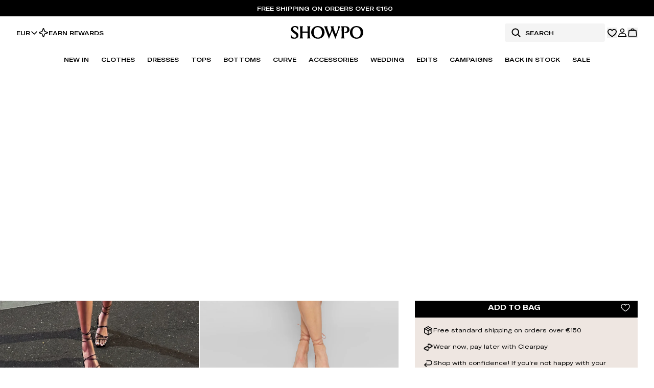

--- FILE ---
content_type: text/html
request_url: https://www.showpo.com/eu/products/sula-asymmetric-one-shoulder-puff-sleeve-mini-dress-in-white
body_size: 48483
content:
<!DOCTYPE html><html lang="en"><head><meta charSet="utf-8"/><meta name="viewport" content="width=device-width, initial-scale=1, maximum-scale=1"/><link rel="preload" href="https://cdn.shopify.com/oxygen-v2/40863/34512/72388/2861341/assets/tailwind-DpgKVkB5.css" as="style"/><link rel="stylesheet" href="https://cdn.shopify.com/oxygen-v2/40863/34512/72388/2861341/assets/tailwind-DpgKVkB5.css"/><link rel="preload" href="https://cdn.shopify.com/oxygen-v2/40863/34512/72388/2861341/assets/react-fast-marquee-Csx8o-yq.css" as="style"/><link rel="stylesheet" href="https://cdn.shopify.com/oxygen-v2/40863/34512/72388/2861341/assets/react-fast-marquee-Csx8o-yq.css"/><link rel="preconnect" href="https://cdn.shopify.com"/><link rel="preconnect" href="https://shop.app"/><link rel="icon" href="/favicon.ico" type="image/x-icon"/><link rel="icon" href="/favicon.svg" type="image/svg+xml"/><link rel="apple-touch-icon" href="/apple-touch-icon.png" sizes="180x180"/><link rel="manifest" href="/site.webmanifest"/><link rel="canonical" href="https://www.showpo.com/eu/products/sula-asymmetric-one-shoulder-puff-sleeve-mini-dress-in-white"/><link href="https://www.showpo.com/products/sula-asymmetric-one-shoulder-puff-sleeve-mini-dress-in-white" hrefLang="en-AU" rel="alternate"/><link href="https://www.showpo.com/nz/products/sula-asymmetric-one-shoulder-puff-sleeve-mini-dress-in-white" hrefLang="en-NZ" rel="alternate"/><link href="https://www.showpo.com/us/products/sula-asymmetric-one-shoulder-puff-sleeve-mini-dress-in-white" hrefLang="en-US" rel="alternate"/><link href="https://www.showpo.com/ca/products/sula-asymmetric-one-shoulder-puff-sleeve-mini-dress-in-white" hrefLang="en-CA" rel="alternate"/><link href="https://www.showpo.com/uk/products/sula-asymmetric-one-shoulder-puff-sleeve-mini-dress-in-white" hrefLang="en-GB" rel="alternate"/><link href="https://www.showpo.com/eu/products/sula-asymmetric-one-shoulder-puff-sleeve-mini-dress-in-white" hrefLang="en-AT" rel="alternate"/><link href="https://www.showpo.com/eu/products/sula-asymmetric-one-shoulder-puff-sleeve-mini-dress-in-white" hrefLang="en-BE" rel="alternate"/><link href="https://www.showpo.com/eu/products/sula-asymmetric-one-shoulder-puff-sleeve-mini-dress-in-white" hrefLang="en-BG" rel="alternate"/><link href="https://www.showpo.com/eu/products/sula-asymmetric-one-shoulder-puff-sleeve-mini-dress-in-white" hrefLang="en-HR" rel="alternate"/><link href="https://www.showpo.com/eu/products/sula-asymmetric-one-shoulder-puff-sleeve-mini-dress-in-white" hrefLang="en-CY" rel="alternate"/><link href="https://www.showpo.com/eu/products/sula-asymmetric-one-shoulder-puff-sleeve-mini-dress-in-white" hrefLang="en-CZ" rel="alternate"/><link href="https://www.showpo.com/eu/products/sula-asymmetric-one-shoulder-puff-sleeve-mini-dress-in-white" hrefLang="en-DK" rel="alternate"/><link href="https://www.showpo.com/eu/products/sula-asymmetric-one-shoulder-puff-sleeve-mini-dress-in-white" hrefLang="en-EE" rel="alternate"/><link href="https://www.showpo.com/eu/products/sula-asymmetric-one-shoulder-puff-sleeve-mini-dress-in-white" hrefLang="en-FI" rel="alternate"/><link href="https://www.showpo.com/eu/products/sula-asymmetric-one-shoulder-puff-sleeve-mini-dress-in-white" hrefLang="en-FR" rel="alternate"/><link href="https://www.showpo.com/eu/products/sula-asymmetric-one-shoulder-puff-sleeve-mini-dress-in-white" hrefLang="en-DE" rel="alternate"/><link href="https://www.showpo.com/eu/products/sula-asymmetric-one-shoulder-puff-sleeve-mini-dress-in-white" hrefLang="en-GR" rel="alternate"/><link href="https://www.showpo.com/eu/products/sula-asymmetric-one-shoulder-puff-sleeve-mini-dress-in-white" hrefLang="en-HU" rel="alternate"/><link href="https://www.showpo.com/eu/products/sula-asymmetric-one-shoulder-puff-sleeve-mini-dress-in-white" hrefLang="en-IE" rel="alternate"/><link href="https://www.showpo.com/eu/products/sula-asymmetric-one-shoulder-puff-sleeve-mini-dress-in-white" hrefLang="en-IT" rel="alternate"/><link href="https://www.showpo.com/eu/products/sula-asymmetric-one-shoulder-puff-sleeve-mini-dress-in-white" hrefLang="en-LV" rel="alternate"/><link href="https://www.showpo.com/eu/products/sula-asymmetric-one-shoulder-puff-sleeve-mini-dress-in-white" hrefLang="en-LT" rel="alternate"/><link href="https://www.showpo.com/eu/products/sula-asymmetric-one-shoulder-puff-sleeve-mini-dress-in-white" hrefLang="en-LU" rel="alternate"/><link href="https://www.showpo.com/eu/products/sula-asymmetric-one-shoulder-puff-sleeve-mini-dress-in-white" hrefLang="en-MT" rel="alternate"/><link href="https://www.showpo.com/eu/products/sula-asymmetric-one-shoulder-puff-sleeve-mini-dress-in-white" hrefLang="en-NL" rel="alternate"/><link href="https://www.showpo.com/eu/products/sula-asymmetric-one-shoulder-puff-sleeve-mini-dress-in-white" hrefLang="en-PL" rel="alternate"/><link href="https://www.showpo.com/eu/products/sula-asymmetric-one-shoulder-puff-sleeve-mini-dress-in-white" hrefLang="en-PT" rel="alternate"/><link href="https://www.showpo.com/eu/products/sula-asymmetric-one-shoulder-puff-sleeve-mini-dress-in-white" hrefLang="en-RO" rel="alternate"/><link href="https://www.showpo.com/eu/products/sula-asymmetric-one-shoulder-puff-sleeve-mini-dress-in-white" hrefLang="en-SK" rel="alternate"/><link href="https://www.showpo.com/eu/products/sula-asymmetric-one-shoulder-puff-sleeve-mini-dress-in-white" hrefLang="en-SI" rel="alternate"/><link href="https://www.showpo.com/eu/products/sula-asymmetric-one-shoulder-puff-sleeve-mini-dress-in-white" hrefLang="en-ES" rel="alternate"/><link href="https://www.showpo.com/eu/products/sula-asymmetric-one-shoulder-puff-sleeve-mini-dress-in-white" hrefLang="en-SE" rel="alternate"/><link href="https://www.showpo.com/row/products/sula-asymmetric-one-shoulder-puff-sleeve-mini-dress-in-white" hrefLang="x-default" rel="alternate"/><title>Sula Mini Dress - Asymmetric Off One Shoulder Puff Sleeve Dress in White | Showpo UK</title><meta name="description" content="The Sula Mini Dress is a standout asymmetric one-shoulder puff sleeve dress in crisp white, ideal for stylish events. Afterpay available &amp; easy returns. Free shipping over $100!"/><meta name="robots" content="index"/><script nonce="f855bef1520d1806e382ce3a39caed91" type="module" async="" src="https://widget.gotolstoy.com/we/widget.js"></script><script nonce="f855bef1520d1806e382ce3a39caed91" type="text/javascript" nomodule="" async="" src="https://widget.gotolstoy.com/widget/widget.js"></script><script nonce="f855bef1520d1806e382ce3a39caed91" type="module" src="https://play.gotolstoy.com/widget-v2/widget.js"></script></head><body class="bg-white"><noscript><iframe src="https://www.googletagmanager.com/ns.html?id=GTM-WM37GVLW" height="0" width="0" style="display:none;visibility:hidden" title="Google Tag Manager"></iframe></noscript><div class="sticky z-[49] w-full transition-all duration-200 ease-in-out" style="top:0"><a class="group block bg-neutral-1000 transition-colors hover:bg-neutral-900" data-discover="true" href="/eu/collections/whats-new"><div class="flex flex-col items-center justify-center px-4 py-2 md:flex-row"><span class="mr-2 text-center text-xs font-medium uppercase text-white">Free shipping on orders over €150</span><span class="text-xs font-medium uppercase text-white underline decoration-white"> </span></div></a><div class="relative z-50 w-full"><div data-name="floating-background" class="absolute inset-0 z-[1] bg-white" style="height:0;transition:height 300ms ease;backface-visibility:hidden"></div><header class="relative z-[2] text-black bg-white"><div class="relative z-[1] h-14 lg:h-16"><nav class="flex h-full items-center justify-between px-3 lg:px-8"><ul class="hidden items-center justify-center gap-5 lg:flex"><li class="flex items-center"><div class="relative inline-block text-left text-xs"><button class="flex items-center gap-x-1 border-0 bg-transparent font-medium" aria-haspopup="listbox" aria-expanded="false">EUR<svg xmlns="http://www.w3.org/2000/svg" width="16" height="16" fill="currentColor" viewBox="0 0 256 256"><path d="M216.49,104.49l-80,80a12,12,0,0,1-17,0l-80-80a12,12,0,0,1,17-17L128,159l71.51-71.52a12,12,0,0,1,17,17Z"></path></svg></button></div></li><li class="w-full"><a class="group flex w-full items-center gap-2 text-xs font-medium uppercase" data-discover="true" href="/eu/pages/rewards"><span class="duration-300 group-hover:-rotate-180" style="color:currentColor" aria-hidden="true"><svg width="20" height="20" viewBox="0 0 20 20" fill="none" xmlns="http://www.w3.org/2000/svg">
<path d="M12.3985 12.7735L10.586 17.7579C10.5416 17.8775 10.4616 17.9806 10.3569 18.0535C10.2522 18.1263 10.1276 18.1654 10 18.1654C9.87245 18.1654 9.74792 18.1263 9.64318 18.0535C9.53844 17.9806 9.4585 17.8775 9.4141 17.7579L7.6016 12.7735C7.56994 12.6876 7.52002 12.6095 7.45528 12.5448C7.39054 12.4801 7.31251 12.4301 7.2266 12.3985L2.24223 10.586C2.12262 10.5416 2.01946 10.4616 1.94661 10.3569C1.87376 10.2522 1.83472 10.1276 1.83472 10C1.83472 9.87245 1.87376 9.74792 1.94661 9.64318C2.01946 9.53844 2.12262 9.4585 2.24223 9.4141L7.2266 7.6016C7.31251 7.56994 7.39054 7.52002 7.45528 7.45528C7.52002 7.39054 7.56994 7.31251 7.6016 7.2266L9.4141 2.24223C9.4585 2.12262 9.53844 2.01946 9.64318 1.94661C9.74792 1.87376 9.87245 1.83472 10 1.83472C10.1276 1.83472 10.2522 1.87376 10.3569 1.94661C10.4616 2.01946 10.5416 2.12262 10.586 2.24223L12.3985 7.2266C12.4301 7.31251 12.4801 7.39054 12.5448 7.45528C12.6095 7.52002 12.6876 7.56994 12.7735 7.6016L17.7579 9.4141C17.8775 9.4585 17.9806 9.53844 18.0535 9.64318C18.1263 9.74792 18.1654 9.87245 18.1654 10C18.1654 10.1276 18.1263 10.2522 18.0535 10.3569C17.9806 10.4616 17.8775 10.5416 17.7579 10.586L12.7735 12.3985C12.6876 12.4301 12.6095 12.4801 12.5448 12.5448C12.4801 12.6095 12.4301 12.6876 12.3985 12.7735V12.7735Z" stroke="currentColor" stroke-width="1.6" stroke-linecap="round"/>
</svg>
</span><span class="w-full text-current transition-colors duration-300">Earn Rewards</span></a></li></ul><div class="flex flex-row items-center justify-center gap-4 lg:hidden lg:gap-6"><button aria-label="Menu" class="flex items-center justify-center text-current transition-colors duration-300" type="button" aria-haspopup="dialog" aria-expanded="false" aria-controls="radix-:R19k4ial:" data-state="closed"><svg xmlns="http://www.w3.org/2000/svg" width="20" height="20" fill="currentColor" viewBox="0 0 256 256"><path d="M228,128a12,12,0,0,1-12,12H40a12,12,0,0,1,0-24H216A12,12,0,0,1,228,128ZM40,76H216a12,12,0,0,0,0-24H40a12,12,0,0,0,0,24ZM216,180H40a12,12,0,0,0,0,24H216a12,12,0,0,0,0-24Z"></path></svg></button><div class="block lg:hidden"><form method="get" action="/eu/search" class="flex py-1 pr-1 group-hover:border-black !border-black" data-discover="true"><div class="relative hidden items-center justify-start lg:flex"><svg xmlns="http://www.w3.org/2000/svg" width="20" height="20" fill="currentColor" viewBox="0 0 256 256" class="absolute left-3 cursor-pointer text-current"><path d="M232.49,215.51,185,168a92.12,92.12,0,1,0-17,17l47.53,47.54a12,12,0,0,0,17-17ZM44,112a68,68,0,1,1,68,68A68.07,68.07,0,0,1,44,112Z"></path></svg><input type="text" placeholder="Search" class="my-0 h-9 w-[196px] rounded-sm border-none px-3 py-2 pl-10 text-xs font-medium uppercase outline-none transition-colors duration-300 bg-neutral-100 text-black placeholder:text-black" name="q" value=""/></div><div role="button" aria-label="Search" class="flex size-6 items-center justify-center lg:hidden"><svg xmlns="http://www.w3.org/2000/svg" width="20" height="20" fill="currentColor" viewBox="0 0 256 256" class="cursor-pointer"><path d="M232.49,215.51,185,168a92.12,92.12,0,1,0-17,17l47.53,47.54a12,12,0,0,0,17-17ZM44,112a68,68,0,1,1,68,68A68.07,68.07,0,0,1,44,112Z"></path></svg></div></form></div></div><a class="absolute inset-x-0 mx-auto flex w-fit flex-row items-center justify-center gap-16 transition-colors duration-300" data-discover="true" href="/eu/"><span style="color:currentColor" aria-hidden="true"><svg width="142" height="32" viewBox="0 0 142 26" fill="currentColor" xmlns="http://www.w3.org/2000/svg">
<g clip-path="url(#clip0_39662_315778)">
<path d="M72.0814 0.384557C71.9182 0.94922 71.571 1.45275 71.5046 2.05432C71.3368 3.5822 72.1708 5.66321 72.6565 7.12879C73.5712 9.88924 74.6169 12.8262 75.6551 15.5428C75.7607 15.8185 75.8558 16.2476 76.1171 16.4051C76.9183 13.8892 78.0585 11.476 78.8885 8.97275C79.7052 6.50818 80.0075 4.685 78.7916 2.26485L77.6185 0.38398H84.421C84.2168 0.98498 83.9117 1.51504 83.8459 2.17083C83.6602 4.01824 84.32 5.52709 84.9118 7.21243C85.8617 9.91981 87.0839 13.5166 88.2911 16.0579C88.3551 16.1928 88.2738 16.3399 88.5143 16.2903C89.4441 13.4404 90.6248 10.6639 91.5736 7.81977C92.0615 6.35707 92.8823 4.2876 92.7121 2.75799C92.6112 1.85187 92.0413 1.19954 91.8025 0.383403H96.7605L87.4773 25.1646L81.1351 9.2571L74.8517 25.1646L67.4407 5.19487C67.0704 4.33547 66.7249 3.4605 66.3367 2.60976C66.0714 2.02894 65.4364 1.07323 65.2812 0.551822C65.2328 0.389171 65.291 0.350527 65.4491 0.38225H72.082L72.0814 0.384557Z" fill="currentColor"/>
<path d="M127.182 0.0724666C134.479 -0.574099 141.321 3.58503 141.951 11.2913C142.797 21.6248 132.328 27.5541 123.243 23.7664C111.523 18.8805 114.448 1.20064 127.182 0.0724666ZM127.758 2.26191C118.056 3.22455 118.697 21.7529 128.418 22.6284C140.176 23.6874 139.449 1.10201 127.758 2.26191Z" fill="currentColor"/>
<path d="M51.4161 0.0719273C60.4346 -0.726907 67.9113 5.91351 65.8909 15.2313C62.7717 29.6167 38.8182 27.692 40.1396 11.0468C40.5987 5.26348 45.7349 0.574876 51.4161 0.0713506V0.0719273ZM48.0201 20.3992C49.2128 21.5695 51.0816 22.501 52.7612 22.6337C64.1409 23.5323 63.7776 1.79418 52.4134 2.22272C44.0501 2.53764 43.1013 15.5728 48.0201 20.3992Z" fill="currentColor"/>
<path d="M22.9549 12.9471C23.0403 15.1723 22.8425 17.4783 22.9503 19.6948C23.0034 20.7884 23.1349 22.2292 23.5571 23.2379C23.7238 23.6365 24.0127 23.9849 24.2233 24.3575L17.4185 24.2998C18.204 23.2155 18.497 21.9477 18.5784 20.6182C18.9129 15.1717 18.3182 9.38322 18.5714 3.90039C18.4757 3.304 18.4042 2.75088 18.2288 2.16833C18.0246 1.4912 17.6688 1.01767 17.4202 0.384366H24.2227C23.9925 0.887891 23.6292 1.31932 23.4417 1.85053C23.2577 2.37193 23.1401 3.00581 23.0709 3.5549C22.7727 5.93179 23.0541 8.47364 22.9544 10.873H33.1027V3.78388C33.1027 3.32881 32.8166 2.28311 32.6436 1.82169C32.4469 1.29625 32.1112 0.901734 31.9497 0.383789H38.7528C37.759 1.7744 37.5577 3.37668 37.4787 5.04587C37.2642 9.59144 37.2301 15.5045 37.4856 20.0345C37.571 21.5526 37.8086 23.1278 38.7528 24.3569H31.9497C32.2035 23.8009 32.5329 23.3769 32.7238 22.769C32.8495 22.3693 33.1021 21.3282 33.1021 20.9574V12.9465H22.9538L22.9549 12.9471Z" fill="currentColor"/>
<path d="M104.718 12.3722C108.519 12.2488 110.968 10.2001 110.597 6.20589C110.371 3.76555 108.582 2.23652 106.154 2.22325C104.328 2.21345 104.125 2.96903 104.021 4.58573C103.671 10.0184 104.193 15.9436 104.155 21.4057C104.337 22.6192 104.797 23.4855 105.64 24.3576H98.4908C98.7146 23.7981 99.0722 23.3627 99.2643 22.7697C99.4546 22.1843 99.5988 21.3393 99.6421 20.7268C100.021 15.387 99.3565 9.62444 99.649 4.23909C99.5625 3.57695 99.5077 2.89808 99.3294 2.25267C99.1339 1.54381 98.7481 1.04259 98.4902 0.383917C99.0555 0.281828 99.6311 0.486006 100.157 0.50331C103.517 0.614051 108.621 -0.0763498 111.601 1.28311C116.336 3.44314 116.268 10.4262 111.68 12.7021C109.887 13.5915 106.187 13.9739 104.717 12.3716L104.718 12.3722Z" fill="currentColor"/>
<path d="M14.4198 8.22141C13.6729 7.17225 13.1827 5.92123 12.4392 4.84266C12.1854 4.4741 11.8376 3.99249 11.5412 3.66546C7.40337 -0.897416 1.49719 4.72269 6.52668 8.79299C10.1805 11.7501 16.1756 13.6252 14.9464 19.6387C13.6879 25.7958 5.31718 25.6141 0.724889 23.7563C0.1435 21.3967 -0.0410686 18.9471 0.00738055 16.5206C2.09762 19.1219 3.15138 22.4614 6.9979 22.7302C10.9627 23.0071 12.6094 19.5666 9.98271 16.7496C6.98521 13.5347 0.88581 12.0333 0.584156 6.77947C0.16138 -0.592301 9.76469 -1.28616 14.5952 1.53485C14.6846 3.75197 14.7607 6.01928 14.4198 8.22141Z" fill="currentColor"/>
</g>
<defs>
<clipPath id="clip0_39662_315778">
<rect width="141.999" height="25.1653" fill="currentColor"/>
</clipPath>
</defs>
</svg>
</span><p class="sr-only">Showpo</p></a><div class="flex flex-row items-center justify-center gap-4 lg:gap-6"><div class="hidden lg:block"><form method="get" action="/eu/search" class="flex py-1 pr-1 group-hover:border-black !border-black" data-discover="true"><div class="relative hidden items-center justify-start lg:flex"><svg xmlns="http://www.w3.org/2000/svg" width="20" height="20" fill="currentColor" viewBox="0 0 256 256" class="absolute left-3 cursor-pointer text-current"><path d="M232.49,215.51,185,168a92.12,92.12,0,1,0-17,17l47.53,47.54a12,12,0,0,0,17-17ZM44,112a68,68,0,1,1,68,68A68.07,68.07,0,0,1,44,112Z"></path></svg><input type="text" placeholder="Search" class="my-0 h-9 w-[196px] rounded-sm border-none px-3 py-2 pl-10 text-xs font-medium uppercase outline-none transition-colors duration-300 bg-neutral-100 text-black placeholder:text-black" name="q" value=""/></div><div role="button" aria-label="Search" class="flex size-6 items-center justify-center lg:hidden"><svg xmlns="http://www.w3.org/2000/svg" width="20" height="20" fill="currentColor" viewBox="0 0 256 256" class="cursor-pointer"><path d="M232.49,215.51,185,168a92.12,92.12,0,1,0-17,17l47.53,47.54a12,12,0,0,0,17-17ZM44,112a68,68,0,1,1,68,68A68.07,68.07,0,0,1,44,112Z"></path></svg></div></form></div><button aria-label="Wishlist" class="relative "><svg xmlns="http://www.w3.org/2000/svg" width="20" height="20" fill="currentColor" viewBox="0 0 256 256" class="transition-colors duration-300"><path d="M178,36c-20.09,0-37.92,7.93-50,21.56C115.92,43.93,98.09,36,78,36a66.08,66.08,0,0,0-66,66c0,72.34,105.81,130.14,110.31,132.57a12,12,0,0,0,11.38,0C138.19,232.14,244,174.34,244,102A66.08,66.08,0,0,0,178,36Zm-5.49,142.36A328.69,328.69,0,0,1,128,210.16a328.69,328.69,0,0,1-44.51-31.8C61.82,159.77,36,131.42,36,102A42,42,0,0,1,78,60c17.8,0,32.7,9.4,38.89,24.54a12,12,0,0,0,22.22,0C145.3,69.4,160.2,60,178,60a42,42,0,0,1,42,42C220,131.42,194.18,159.77,172.51,178.36Z"></path></svg></button><a class="relative" aria-label="Account" data-discover="true" href="/eu/account/dashboard"><!--$--><svg xmlns="http://www.w3.org/2000/svg" width="20" height="20" fill="none" class="transition-colors duration-300"><path stroke="currentColor" stroke-width="1.6" d="M6.081 11.958h7.839a2.325 2.325 0 0 1 2.07 1.258l1.485 3.892.014.038.019.037a.24.24 0 0 1-.216.35H2.708a.242.242 0 0 1-.215-.35l.019-.037.014-.038 1.48-3.888a2.327 2.327 0 0 1 2.075-1.262ZM10 2.466a3.368 3.368 0 1 1 0 6.736 3.368 3.368 0 0 1 0-6.736Z"></path></svg><!--/$--></a><!--$--><button aria-label="Cart" class="relative transition-colors duration-300"><svg xmlns="http://www.w3.org/2000/svg" width="20" height="20" fill="none"><path stroke="currentColor" stroke-linecap="round" stroke-linejoin="round" stroke-width="1.6" d="M16.313 5.625H3.688a.633.633 0 0 0-.625.555l-1.11 10a.625.625 0 0 0 .617.695h14.86a.624.624 0 0 0 .617-.695l-1.11-10a.633.633 0 0 0-.624-.555v0ZM6.875 5.625a3.125 3.125 0 0 1 6.25 0"></path></svg></button><!--/$--></div></nav></div><nav class="relative hidden items-center justify-center gap-4 px-8 lg:flex"><ul class="flex items-center"><li class="whitespace-nowrap px-2 text-xs font-medium text-current transition-colors duration-300 xl:px-3"><a class="underline-animation relative inline-block py-3 uppercase hover:cursor-pointer underline-black" data-discover="true" href="/eu/collections/whats-new">New In</a></li><li class="whitespace-nowrap px-2 text-xs font-medium text-current transition-colors duration-300 xl:px-3"><a class="underline-animation relative inline-block py-3 uppercase hover:cursor-pointer underline-black" data-discover="true" href="/eu/collections/clothes">Clothes</a></li><li class="whitespace-nowrap px-2 text-xs font-medium text-current transition-colors duration-300 xl:px-3"><a class="underline-animation relative inline-block py-3 uppercase hover:cursor-pointer underline-black" data-discover="true" href="/eu/collections/dresses">Dresses</a></li><li class="whitespace-nowrap px-2 text-xs font-medium text-current transition-colors duration-300 xl:px-3"><a class="underline-animation relative inline-block py-3 uppercase hover:cursor-pointer underline-black" data-discover="true" href="/eu/collections/clothes/tops">Tops</a></li><li class="whitespace-nowrap px-2 text-xs font-medium text-current transition-colors duration-300 xl:px-3"><a class="underline-animation relative inline-block py-3 uppercase hover:cursor-pointer underline-black" data-discover="true" href="/eu/collections/clothes/bottoms">Bottoms</a></li><li class="whitespace-nowrap px-2 text-xs font-medium text-current transition-colors duration-300 xl:px-3"><a class="underline-animation relative inline-block py-3 uppercase hover:cursor-pointer underline-black" data-discover="true" href="/eu/collections/curve">Curve</a></li><li class="whitespace-nowrap px-2 text-xs font-medium text-current transition-colors duration-300 xl:px-3"><a class="underline-animation relative inline-block py-3 uppercase hover:cursor-pointer underline-black" data-discover="true" href="/eu/collections/whats-new/new-accessories">Accessories</a></li><li class="whitespace-nowrap px-2 text-xs font-medium text-current transition-colors duration-300 xl:px-3"><a class="underline-animation relative inline-block py-3 uppercase hover:cursor-pointer underline-black" data-discover="true" href="/eu/collections/edits/wedding">Wedding</a></li><li class="whitespace-nowrap px-2 text-xs font-medium text-current transition-colors duration-300 xl:px-3"><a class="underline-animation relative inline-block py-3 uppercase hover:cursor-pointer underline-black" data-discover="true" href="/eu/pages/all-edits">Edits</a></li><li class="whitespace-nowrap px-2 text-xs font-medium text-current transition-colors duration-300 xl:px-3"><a class="underline-animation relative inline-block py-3 uppercase hover:cursor-pointer underline-black" data-discover="true" href="/eu/pages/all-campaigns">Campaigns</a></li><li class="whitespace-nowrap px-2 text-xs font-medium text-current transition-colors duration-300 xl:px-3"><a class="underline-animation relative inline-block py-3 uppercase hover:cursor-pointer underline-black" data-discover="true" href="/eu/collections/back-in-stock">Back In Stock</a></li><li class="whitespace-nowrap px-2 text-xs font-medium text-current transition-colors duration-300 xl:px-3"><a class="underline-animation relative inline-block py-3 uppercase hover:cursor-pointer underline-black" data-discover="true" href="/eu/collections/sale">Sale</a></li></ul></nav></header><div class="fixed left-0 size-full bg-black opacity-0 transition-opacity duration-300 pointer-events-none" style="height:100vh;opacity:0" role="none"></div></div></div><main class="relative bg-white"><section data-name="product" class="flex flex-1 flex-col gap-4 "><section data-name="product-details" class="grid min-w-0 gap-4 lg:flex lg:gap-0"><div class="flex w-full flex-col gap-4"><div class="flex gap-[2px] overflow-hidden" data-testid="product-images"><div class="relative w-full"><div class="relative block lg:hidden" role="region" aria-roledescription="carousel"><div class="overflow-hidden"><div class="flex gap-1"><div role="group" aria-roledescription="slide" class="min-w-0 pl-0 flex aspect-[5/8] w-full h-full md:flex-[0_0_60%] xl:flex-[0_0_50%] flex-[0_0_90%]" aria-label="Product Image"><div class="relative size-full overflow-hidden"><img alt="Product Image" decoding="async" height="32" loading="eager" sizes="(max-width: 320px) 320px,(max-width: 360px) 360px,(max-width: 375px) 375px,(max-width: 390px) 390px,(max-width: 414px) 414px,(max-width: 430px) 430px,(max-width: 480px) 480px,(max-width: 540px) 540px,(max-width: 600px) 600px,(max-width: 768px) 700px,(max-width: 1000px) 800px,(max-width: 1200px) 1000px,(max-width: 1400px) 1200px,(max-width: 1600px) 1400px,(max-width: 1800px) 1600px,(max-width: 2000px) 1800px,(max-width: 2200px) 2000px,(max-width: 2400px) 2200px,(max-width: 2600px) 2400px,(max-width: 2800px) 2600px,(max-width: 3000px) 2800px,3000px" src="https://cdn.shopify.com/s/files/1/0926/2619/0650/files/SULA_MINI_DRESS_-_ASYMMETRIC_OFF_ONE_SHOULDER_PUFF_SLEEVE_DRESS_IN_WHITE-TN.jpg?v=1745484795&amp;width=20&amp;height=32&amp;crop=center" srcSet="https://cdn.shopify.com/s/files/1/0926/2619/0650/files/SULA_MINI_DRESS_-_ASYMMETRIC_OFF_ONE_SHOULDER_PUFF_SLEEVE_DRESS_IN_WHITE-TN.jpg?v=1745484795&amp;width=50&amp;height=80&amp;crop=center 50w, https://cdn.shopify.com/s/files/1/0926/2619/0650/files/SULA_MINI_DRESS_-_ASYMMETRIC_OFF_ONE_SHOULDER_PUFF_SLEEVE_DRESS_IN_WHITE-TN.jpg?v=1745484795&amp;width=150&amp;height=240&amp;crop=center 150w, https://cdn.shopify.com/s/files/1/0926/2619/0650/files/SULA_MINI_DRESS_-_ASYMMETRIC_OFF_ONE_SHOULDER_PUFF_SLEEVE_DRESS_IN_WHITE-TN.jpg?v=1745484795&amp;width=250&amp;height=400&amp;crop=center 250w, https://cdn.shopify.com/s/files/1/0926/2619/0650/files/SULA_MINI_DRESS_-_ASYMMETRIC_OFF_ONE_SHOULDER_PUFF_SLEEVE_DRESS_IN_WHITE-TN.jpg?v=1745484795&amp;width=350&amp;height=560&amp;crop=center 350w, https://cdn.shopify.com/s/files/1/0926/2619/0650/files/SULA_MINI_DRESS_-_ASYMMETRIC_OFF_ONE_SHOULDER_PUFF_SLEEVE_DRESS_IN_WHITE-TN.jpg?v=1745484795&amp;width=450&amp;height=720&amp;crop=center 450w, https://cdn.shopify.com/s/files/1/0926/2619/0650/files/SULA_MINI_DRESS_-_ASYMMETRIC_OFF_ONE_SHOULDER_PUFF_SLEEVE_DRESS_IN_WHITE-TN.jpg?v=1745484795&amp;width=550&amp;height=880&amp;crop=center 550w, https://cdn.shopify.com/s/files/1/0926/2619/0650/files/SULA_MINI_DRESS_-_ASYMMETRIC_OFF_ONE_SHOULDER_PUFF_SLEEVE_DRESS_IN_WHITE-TN.jpg?v=1745484795&amp;width=650&amp;height=1040&amp;crop=center 650w, https://cdn.shopify.com/s/files/1/0926/2619/0650/files/SULA_MINI_DRESS_-_ASYMMETRIC_OFF_ONE_SHOULDER_PUFF_SLEEVE_DRESS_IN_WHITE-TN.jpg?v=1745484795&amp;width=750&amp;height=1200&amp;crop=center 750w, https://cdn.shopify.com/s/files/1/0926/2619/0650/files/SULA_MINI_DRESS_-_ASYMMETRIC_OFF_ONE_SHOULDER_PUFF_SLEEVE_DRESS_IN_WHITE-TN.jpg?v=1745484795&amp;width=850&amp;height=1360&amp;crop=center 850w, https://cdn.shopify.com/s/files/1/0926/2619/0650/files/SULA_MINI_DRESS_-_ASYMMETRIC_OFF_ONE_SHOULDER_PUFF_SLEEVE_DRESS_IN_WHITE-TN.jpg?v=1745484795&amp;width=950&amp;height=1520&amp;crop=center 950w" width="20" class="size-full object-cover object-top" fetchpriority="high" style="width:100%;aspect-ratio:1000/1600"/><span>0</span></div></div><div role="group" aria-roledescription="slide" class="min-w-0 pl-0 flex aspect-[5/8] w-full h-full md:flex-[0_0_60%] xl:flex-[0_0_50%] flex-[0_0_90%]" aria-label="Product Image"><div class="relative size-full overflow-hidden"><img alt="Product Image" decoding="async" height="32" loading="eager" sizes="(max-width: 320px) 320px,(max-width: 360px) 360px,(max-width: 375px) 375px,(max-width: 390px) 390px,(max-width: 414px) 414px,(max-width: 430px) 430px,(max-width: 480px) 480px,(max-width: 540px) 540px,(max-width: 600px) 600px,(max-width: 768px) 700px,(max-width: 1000px) 800px,(max-width: 1200px) 1000px,(max-width: 1400px) 1200px,(max-width: 1600px) 1400px,(max-width: 1800px) 1600px,(max-width: 2000px) 1800px,(max-width: 2200px) 2000px,(max-width: 2400px) 2200px,(max-width: 2600px) 2400px,(max-width: 2800px) 2600px,(max-width: 3000px) 2800px,3000px" src="https://cdn.shopify.com/s/files/1/0926/2619/0650/files/Sula_Mini_Dress_-_Asymmetric_Off_One_Shoulder_Puff_Sleeve_Dress_in_White.jpg?v=1745484800&amp;width=20&amp;height=32&amp;crop=center" srcSet="https://cdn.shopify.com/s/files/1/0926/2619/0650/files/Sula_Mini_Dress_-_Asymmetric_Off_One_Shoulder_Puff_Sleeve_Dress_in_White.jpg?v=1745484800&amp;width=50&amp;height=80&amp;crop=center 50w, https://cdn.shopify.com/s/files/1/0926/2619/0650/files/Sula_Mini_Dress_-_Asymmetric_Off_One_Shoulder_Puff_Sleeve_Dress_in_White.jpg?v=1745484800&amp;width=150&amp;height=240&amp;crop=center 150w, https://cdn.shopify.com/s/files/1/0926/2619/0650/files/Sula_Mini_Dress_-_Asymmetric_Off_One_Shoulder_Puff_Sleeve_Dress_in_White.jpg?v=1745484800&amp;width=250&amp;height=400&amp;crop=center 250w, https://cdn.shopify.com/s/files/1/0926/2619/0650/files/Sula_Mini_Dress_-_Asymmetric_Off_One_Shoulder_Puff_Sleeve_Dress_in_White.jpg?v=1745484800&amp;width=350&amp;height=560&amp;crop=center 350w, https://cdn.shopify.com/s/files/1/0926/2619/0650/files/Sula_Mini_Dress_-_Asymmetric_Off_One_Shoulder_Puff_Sleeve_Dress_in_White.jpg?v=1745484800&amp;width=450&amp;height=720&amp;crop=center 450w, https://cdn.shopify.com/s/files/1/0926/2619/0650/files/Sula_Mini_Dress_-_Asymmetric_Off_One_Shoulder_Puff_Sleeve_Dress_in_White.jpg?v=1745484800&amp;width=550&amp;height=880&amp;crop=center 550w, https://cdn.shopify.com/s/files/1/0926/2619/0650/files/Sula_Mini_Dress_-_Asymmetric_Off_One_Shoulder_Puff_Sleeve_Dress_in_White.jpg?v=1745484800&amp;width=650&amp;height=1040&amp;crop=center 650w, https://cdn.shopify.com/s/files/1/0926/2619/0650/files/Sula_Mini_Dress_-_Asymmetric_Off_One_Shoulder_Puff_Sleeve_Dress_in_White.jpg?v=1745484800&amp;width=750&amp;height=1200&amp;crop=center 750w, https://cdn.shopify.com/s/files/1/0926/2619/0650/files/Sula_Mini_Dress_-_Asymmetric_Off_One_Shoulder_Puff_Sleeve_Dress_in_White.jpg?v=1745484800&amp;width=850&amp;height=1360&amp;crop=center 850w, https://cdn.shopify.com/s/files/1/0926/2619/0650/files/Sula_Mini_Dress_-_Asymmetric_Off_One_Shoulder_Puff_Sleeve_Dress_in_White.jpg?v=1745484800&amp;width=950&amp;height=1520&amp;crop=center 950w" width="20" class="size-full object-cover object-top" fetchpriority="high" style="width:100%;aspect-ratio:1000/1600"/><span>1</span></div></div><div role="group" aria-roledescription="slide" class="min-w-0 pl-0 flex aspect-[5/8] w-full h-full md:flex-[0_0_60%] xl:flex-[0_0_50%] flex-[0_0_90%]" aria-label="Product Image"></div><div role="group" aria-roledescription="slide" class="min-w-0 pl-0 flex aspect-[5/8] w-full h-full md:flex-[0_0_60%] xl:flex-[0_0_50%] flex-[0_0_90%]" aria-label="Product Image"></div><div role="group" aria-roledescription="slide" class="min-w-0 pl-0 flex aspect-[5/8] w-full h-full md:flex-[0_0_60%] xl:flex-[0_0_50%] flex-[0_0_90%]" aria-label="Product Image"></div><div role="group" aria-roledescription="slide" class="min-w-0 pl-0 flex aspect-[5/8] w-full h-full md:flex-[0_0_60%] xl:flex-[0_0_50%] flex-[0_0_90%]" aria-label="Product Image"></div><div role="group" aria-roledescription="slide" class="min-w-0 pl-0 flex aspect-[5/8] w-full h-full md:flex-[0_0_60%] xl:flex-[0_0_50%] flex-[0_0_90%]" aria-label="Product Image"></div><div role="group" aria-roledescription="slide" class="min-w-0 pl-0 flex aspect-[5/8] w-full h-full md:flex-[0_0_60%] xl:flex-[0_0_50%] flex-[0_0_90%]" aria-label="Product Image"></div></div></div></div><div class="hidden size-full flex-col gap-6 lg:flex"><div class="grid h-full grid-cols-1 gap-[2px] lg:grid-cols-2"><div aria-label="Product Image"><div class="relative size-full overflow-hidden"><img alt="Product Image" decoding="async" height="32" loading="eager" sizes="(max-width: 320px) 320px,(max-width: 360px) 360px,(max-width: 375px) 375px,(max-width: 390px) 390px,(max-width: 414px) 414px,(max-width: 430px) 430px,(max-width: 480px) 480px,(max-width: 540px) 540px,(max-width: 600px) 600px,(max-width: 768px) 700px,(max-width: 1000px) 800px,(max-width: 1200px) 1000px,(max-width: 1400px) 1200px,(max-width: 1600px) 1400px,(max-width: 1800px) 1600px,(max-width: 2000px) 1800px,(max-width: 2200px) 2000px,(max-width: 2400px) 2200px,(max-width: 2600px) 2400px,(max-width: 2800px) 2600px,(max-width: 3000px) 2800px,3000px" src="https://cdn.shopify.com/s/files/1/0926/2619/0650/files/SULA_MINI_DRESS_-_ASYMMETRIC_OFF_ONE_SHOULDER_PUFF_SLEEVE_DRESS_IN_WHITE-TN.jpg?v=1745484795&amp;width=20&amp;height=32&amp;crop=center" srcSet="https://cdn.shopify.com/s/files/1/0926/2619/0650/files/SULA_MINI_DRESS_-_ASYMMETRIC_OFF_ONE_SHOULDER_PUFF_SLEEVE_DRESS_IN_WHITE-TN.jpg?v=1745484795&amp;width=50&amp;height=80&amp;crop=center 50w, https://cdn.shopify.com/s/files/1/0926/2619/0650/files/SULA_MINI_DRESS_-_ASYMMETRIC_OFF_ONE_SHOULDER_PUFF_SLEEVE_DRESS_IN_WHITE-TN.jpg?v=1745484795&amp;width=150&amp;height=240&amp;crop=center 150w, https://cdn.shopify.com/s/files/1/0926/2619/0650/files/SULA_MINI_DRESS_-_ASYMMETRIC_OFF_ONE_SHOULDER_PUFF_SLEEVE_DRESS_IN_WHITE-TN.jpg?v=1745484795&amp;width=250&amp;height=400&amp;crop=center 250w, https://cdn.shopify.com/s/files/1/0926/2619/0650/files/SULA_MINI_DRESS_-_ASYMMETRIC_OFF_ONE_SHOULDER_PUFF_SLEEVE_DRESS_IN_WHITE-TN.jpg?v=1745484795&amp;width=350&amp;height=560&amp;crop=center 350w, https://cdn.shopify.com/s/files/1/0926/2619/0650/files/SULA_MINI_DRESS_-_ASYMMETRIC_OFF_ONE_SHOULDER_PUFF_SLEEVE_DRESS_IN_WHITE-TN.jpg?v=1745484795&amp;width=450&amp;height=720&amp;crop=center 450w, https://cdn.shopify.com/s/files/1/0926/2619/0650/files/SULA_MINI_DRESS_-_ASYMMETRIC_OFF_ONE_SHOULDER_PUFF_SLEEVE_DRESS_IN_WHITE-TN.jpg?v=1745484795&amp;width=550&amp;height=880&amp;crop=center 550w, https://cdn.shopify.com/s/files/1/0926/2619/0650/files/SULA_MINI_DRESS_-_ASYMMETRIC_OFF_ONE_SHOULDER_PUFF_SLEEVE_DRESS_IN_WHITE-TN.jpg?v=1745484795&amp;width=650&amp;height=1040&amp;crop=center 650w, https://cdn.shopify.com/s/files/1/0926/2619/0650/files/SULA_MINI_DRESS_-_ASYMMETRIC_OFF_ONE_SHOULDER_PUFF_SLEEVE_DRESS_IN_WHITE-TN.jpg?v=1745484795&amp;width=750&amp;height=1200&amp;crop=center 750w, https://cdn.shopify.com/s/files/1/0926/2619/0650/files/SULA_MINI_DRESS_-_ASYMMETRIC_OFF_ONE_SHOULDER_PUFF_SLEEVE_DRESS_IN_WHITE-TN.jpg?v=1745484795&amp;width=850&amp;height=1360&amp;crop=center 850w, https://cdn.shopify.com/s/files/1/0926/2619/0650/files/SULA_MINI_DRESS_-_ASYMMETRIC_OFF_ONE_SHOULDER_PUFF_SLEEVE_DRESS_IN_WHITE-TN.jpg?v=1745484795&amp;width=950&amp;height=1520&amp;crop=center 950w" width="20" class="size-full object-cover object-top" fetchpriority="high" style="width:100%;aspect-ratio:1000/1600"/><span>0</span></div></div><div aria-label="Product Image"><div class="relative size-full overflow-hidden"><img alt="Product Image" decoding="async" height="32" loading="eager" sizes="(max-width: 320px) 320px,(max-width: 360px) 360px,(max-width: 375px) 375px,(max-width: 390px) 390px,(max-width: 414px) 414px,(max-width: 430px) 430px,(max-width: 480px) 480px,(max-width: 540px) 540px,(max-width: 600px) 600px,(max-width: 768px) 700px,(max-width: 1000px) 800px,(max-width: 1200px) 1000px,(max-width: 1400px) 1200px,(max-width: 1600px) 1400px,(max-width: 1800px) 1600px,(max-width: 2000px) 1800px,(max-width: 2200px) 2000px,(max-width: 2400px) 2200px,(max-width: 2600px) 2400px,(max-width: 2800px) 2600px,(max-width: 3000px) 2800px,3000px" src="https://cdn.shopify.com/s/files/1/0926/2619/0650/files/Sula_Mini_Dress_-_Asymmetric_Off_One_Shoulder_Puff_Sleeve_Dress_in_White.jpg?v=1745484800&amp;width=20&amp;height=32&amp;crop=center" srcSet="https://cdn.shopify.com/s/files/1/0926/2619/0650/files/Sula_Mini_Dress_-_Asymmetric_Off_One_Shoulder_Puff_Sleeve_Dress_in_White.jpg?v=1745484800&amp;width=50&amp;height=80&amp;crop=center 50w, https://cdn.shopify.com/s/files/1/0926/2619/0650/files/Sula_Mini_Dress_-_Asymmetric_Off_One_Shoulder_Puff_Sleeve_Dress_in_White.jpg?v=1745484800&amp;width=150&amp;height=240&amp;crop=center 150w, https://cdn.shopify.com/s/files/1/0926/2619/0650/files/Sula_Mini_Dress_-_Asymmetric_Off_One_Shoulder_Puff_Sleeve_Dress_in_White.jpg?v=1745484800&amp;width=250&amp;height=400&amp;crop=center 250w, https://cdn.shopify.com/s/files/1/0926/2619/0650/files/Sula_Mini_Dress_-_Asymmetric_Off_One_Shoulder_Puff_Sleeve_Dress_in_White.jpg?v=1745484800&amp;width=350&amp;height=560&amp;crop=center 350w, https://cdn.shopify.com/s/files/1/0926/2619/0650/files/Sula_Mini_Dress_-_Asymmetric_Off_One_Shoulder_Puff_Sleeve_Dress_in_White.jpg?v=1745484800&amp;width=450&amp;height=720&amp;crop=center 450w, https://cdn.shopify.com/s/files/1/0926/2619/0650/files/Sula_Mini_Dress_-_Asymmetric_Off_One_Shoulder_Puff_Sleeve_Dress_in_White.jpg?v=1745484800&amp;width=550&amp;height=880&amp;crop=center 550w, https://cdn.shopify.com/s/files/1/0926/2619/0650/files/Sula_Mini_Dress_-_Asymmetric_Off_One_Shoulder_Puff_Sleeve_Dress_in_White.jpg?v=1745484800&amp;width=650&amp;height=1040&amp;crop=center 650w, https://cdn.shopify.com/s/files/1/0926/2619/0650/files/Sula_Mini_Dress_-_Asymmetric_Off_One_Shoulder_Puff_Sleeve_Dress_in_White.jpg?v=1745484800&amp;width=750&amp;height=1200&amp;crop=center 750w, https://cdn.shopify.com/s/files/1/0926/2619/0650/files/Sula_Mini_Dress_-_Asymmetric_Off_One_Shoulder_Puff_Sleeve_Dress_in_White.jpg?v=1745484800&amp;width=850&amp;height=1360&amp;crop=center 850w, https://cdn.shopify.com/s/files/1/0926/2619/0650/files/Sula_Mini_Dress_-_Asymmetric_Off_One_Shoulder_Puff_Sleeve_Dress_in_White.jpg?v=1745484800&amp;width=950&amp;height=1520&amp;crop=center 950w" width="20" class="size-full object-cover object-top" fetchpriority="high" style="width:100%;aspect-ratio:1000/1600"/><span>1</span></div></div><div aria-label="Product Image"><div class="relative size-full overflow-hidden"><img alt="Product Image" decoding="async" height="32" loading="eager" sizes="(max-width: 320px) 320px,(max-width: 360px) 360px,(max-width: 375px) 375px,(max-width: 390px) 390px,(max-width: 414px) 414px,(max-width: 430px) 430px,(max-width: 480px) 480px,(max-width: 540px) 540px,(max-width: 600px) 600px,(max-width: 768px) 700px,(max-width: 1000px) 800px,(max-width: 1200px) 1000px,(max-width: 1400px) 1200px,(max-width: 1600px) 1400px,(max-width: 1800px) 1600px,(max-width: 2000px) 1800px,(max-width: 2200px) 2000px,(max-width: 2400px) 2200px,(max-width: 2600px) 2400px,(max-width: 2800px) 2600px,(max-width: 3000px) 2800px,3000px" src="https://cdn.shopify.com/s/files/1/0926/2619/0650/files/Styledivulge_sulaminidressinwhite.jpg?v=1745484805&amp;width=20&amp;height=32&amp;crop=center" srcSet="https://cdn.shopify.com/s/files/1/0926/2619/0650/files/Styledivulge_sulaminidressinwhite.jpg?v=1745484805&amp;width=50&amp;height=80&amp;crop=center 50w, https://cdn.shopify.com/s/files/1/0926/2619/0650/files/Styledivulge_sulaminidressinwhite.jpg?v=1745484805&amp;width=150&amp;height=240&amp;crop=center 150w, https://cdn.shopify.com/s/files/1/0926/2619/0650/files/Styledivulge_sulaminidressinwhite.jpg?v=1745484805&amp;width=250&amp;height=400&amp;crop=center 250w, https://cdn.shopify.com/s/files/1/0926/2619/0650/files/Styledivulge_sulaminidressinwhite.jpg?v=1745484805&amp;width=350&amp;height=560&amp;crop=center 350w, https://cdn.shopify.com/s/files/1/0926/2619/0650/files/Styledivulge_sulaminidressinwhite.jpg?v=1745484805&amp;width=450&amp;height=720&amp;crop=center 450w, https://cdn.shopify.com/s/files/1/0926/2619/0650/files/Styledivulge_sulaminidressinwhite.jpg?v=1745484805&amp;width=550&amp;height=880&amp;crop=center 550w, https://cdn.shopify.com/s/files/1/0926/2619/0650/files/Styledivulge_sulaminidressinwhite.jpg?v=1745484805&amp;width=650&amp;height=1040&amp;crop=center 650w, https://cdn.shopify.com/s/files/1/0926/2619/0650/files/Styledivulge_sulaminidressinwhite.jpg?v=1745484805&amp;width=750&amp;height=1200&amp;crop=center 750w, https://cdn.shopify.com/s/files/1/0926/2619/0650/files/Styledivulge_sulaminidressinwhite.jpg?v=1745484805&amp;width=850&amp;height=1360&amp;crop=center 850w, https://cdn.shopify.com/s/files/1/0926/2619/0650/files/Styledivulge_sulaminidressinwhite.jpg?v=1745484805&amp;width=950&amp;height=1520&amp;crop=center 950w" width="20" class="size-full object-cover object-top" fetchpriority="high" style="width:100%;aspect-ratio:1000/1600"/><span>2</span></div></div><div aria-label="Product Image"><div class="relative size-full overflow-hidden"><img alt="Product Image" decoding="async" height="32" loading="eager" sizes="(max-width: 320px) 320px,(max-width: 360px) 360px,(max-width: 375px) 375px,(max-width: 390px) 390px,(max-width: 414px) 414px,(max-width: 430px) 430px,(max-width: 480px) 480px,(max-width: 540px) 540px,(max-width: 600px) 600px,(max-width: 768px) 700px,(max-width: 1000px) 800px,(max-width: 1200px) 1000px,(max-width: 1400px) 1200px,(max-width: 1600px) 1400px,(max-width: 1800px) 1600px,(max-width: 2000px) 1800px,(max-width: 2200px) 2000px,(max-width: 2400px) 2200px,(max-width: 2600px) 2400px,(max-width: 2800px) 2600px,(max-width: 3000px) 2800px,3000px" src="https://cdn.shopify.com/s/files/1/0926/2619/0650/files/Sula_Mini_Dress_-_Asymmetric_Off_One_Shoulder_Puff_Sleeve_Dress_in_White_1.jpg?v=1745484811&amp;width=20&amp;height=32&amp;crop=center" srcSet="https://cdn.shopify.com/s/files/1/0926/2619/0650/files/Sula_Mini_Dress_-_Asymmetric_Off_One_Shoulder_Puff_Sleeve_Dress_in_White_1.jpg?v=1745484811&amp;width=50&amp;height=80&amp;crop=center 50w, https://cdn.shopify.com/s/files/1/0926/2619/0650/files/Sula_Mini_Dress_-_Asymmetric_Off_One_Shoulder_Puff_Sleeve_Dress_in_White_1.jpg?v=1745484811&amp;width=150&amp;height=240&amp;crop=center 150w, https://cdn.shopify.com/s/files/1/0926/2619/0650/files/Sula_Mini_Dress_-_Asymmetric_Off_One_Shoulder_Puff_Sleeve_Dress_in_White_1.jpg?v=1745484811&amp;width=250&amp;height=400&amp;crop=center 250w, https://cdn.shopify.com/s/files/1/0926/2619/0650/files/Sula_Mini_Dress_-_Asymmetric_Off_One_Shoulder_Puff_Sleeve_Dress_in_White_1.jpg?v=1745484811&amp;width=350&amp;height=560&amp;crop=center 350w, https://cdn.shopify.com/s/files/1/0926/2619/0650/files/Sula_Mini_Dress_-_Asymmetric_Off_One_Shoulder_Puff_Sleeve_Dress_in_White_1.jpg?v=1745484811&amp;width=450&amp;height=720&amp;crop=center 450w, https://cdn.shopify.com/s/files/1/0926/2619/0650/files/Sula_Mini_Dress_-_Asymmetric_Off_One_Shoulder_Puff_Sleeve_Dress_in_White_1.jpg?v=1745484811&amp;width=550&amp;height=880&amp;crop=center 550w, https://cdn.shopify.com/s/files/1/0926/2619/0650/files/Sula_Mini_Dress_-_Asymmetric_Off_One_Shoulder_Puff_Sleeve_Dress_in_White_1.jpg?v=1745484811&amp;width=650&amp;height=1040&amp;crop=center 650w, https://cdn.shopify.com/s/files/1/0926/2619/0650/files/Sula_Mini_Dress_-_Asymmetric_Off_One_Shoulder_Puff_Sleeve_Dress_in_White_1.jpg?v=1745484811&amp;width=750&amp;height=1200&amp;crop=center 750w, https://cdn.shopify.com/s/files/1/0926/2619/0650/files/Sula_Mini_Dress_-_Asymmetric_Off_One_Shoulder_Puff_Sleeve_Dress_in_White_1.jpg?v=1745484811&amp;width=850&amp;height=1360&amp;crop=center 850w, https://cdn.shopify.com/s/files/1/0926/2619/0650/files/Sula_Mini_Dress_-_Asymmetric_Off_One_Shoulder_Puff_Sleeve_Dress_in_White_1.jpg?v=1745484811&amp;width=950&amp;height=1520&amp;crop=center 950w" width="20" class="size-full object-cover object-top" fetchpriority="high" style="width:100%;aspect-ratio:1000/1600"/><span>3</span></div></div><div aria-label="Product Image"><div class="relative size-full overflow-hidden"><img alt="Product Image" decoding="async" height="32" loading="lazy" sizes="(max-width: 320px) 320px,(max-width: 360px) 360px,(max-width: 375px) 375px,(max-width: 390px) 390px,(max-width: 414px) 414px,(max-width: 430px) 430px,(max-width: 480px) 480px,(max-width: 540px) 540px,(max-width: 600px) 600px,(max-width: 768px) 700px,(max-width: 1000px) 800px,(max-width: 1200px) 1000px,(max-width: 1400px) 1200px,(max-width: 1600px) 1400px,(max-width: 1800px) 1600px,(max-width: 2000px) 1800px,(max-width: 2200px) 2000px,(max-width: 2400px) 2200px,(max-width: 2600px) 2400px,(max-width: 2800px) 2600px,(max-width: 3000px) 2800px,3000px" src="https://cdn.shopify.com/s/files/1/0926/2619/0650/files/Sula_Asymmetric_One_Shoulder_Puff_Sleeve_Mini_Dress_in_White__28SD2209003402_29_3.jpg?v=1768374911&amp;width=20&amp;height=32&amp;crop=center" srcSet="https://cdn.shopify.com/s/files/1/0926/2619/0650/files/Sula_Asymmetric_One_Shoulder_Puff_Sleeve_Mini_Dress_in_White__28SD2209003402_29_3.jpg?v=1768374911&amp;width=50&amp;height=80&amp;crop=center 50w, https://cdn.shopify.com/s/files/1/0926/2619/0650/files/Sula_Asymmetric_One_Shoulder_Puff_Sleeve_Mini_Dress_in_White__28SD2209003402_29_3.jpg?v=1768374911&amp;width=150&amp;height=240&amp;crop=center 150w, https://cdn.shopify.com/s/files/1/0926/2619/0650/files/Sula_Asymmetric_One_Shoulder_Puff_Sleeve_Mini_Dress_in_White__28SD2209003402_29_3.jpg?v=1768374911&amp;width=250&amp;height=400&amp;crop=center 250w, https://cdn.shopify.com/s/files/1/0926/2619/0650/files/Sula_Asymmetric_One_Shoulder_Puff_Sleeve_Mini_Dress_in_White__28SD2209003402_29_3.jpg?v=1768374911&amp;width=350&amp;height=560&amp;crop=center 350w, https://cdn.shopify.com/s/files/1/0926/2619/0650/files/Sula_Asymmetric_One_Shoulder_Puff_Sleeve_Mini_Dress_in_White__28SD2209003402_29_3.jpg?v=1768374911&amp;width=450&amp;height=720&amp;crop=center 450w, https://cdn.shopify.com/s/files/1/0926/2619/0650/files/Sula_Asymmetric_One_Shoulder_Puff_Sleeve_Mini_Dress_in_White__28SD2209003402_29_3.jpg?v=1768374911&amp;width=550&amp;height=880&amp;crop=center 550w, https://cdn.shopify.com/s/files/1/0926/2619/0650/files/Sula_Asymmetric_One_Shoulder_Puff_Sleeve_Mini_Dress_in_White__28SD2209003402_29_3.jpg?v=1768374911&amp;width=650&amp;height=1040&amp;crop=center 650w, https://cdn.shopify.com/s/files/1/0926/2619/0650/files/Sula_Asymmetric_One_Shoulder_Puff_Sleeve_Mini_Dress_in_White__28SD2209003402_29_3.jpg?v=1768374911&amp;width=750&amp;height=1200&amp;crop=center 750w, https://cdn.shopify.com/s/files/1/0926/2619/0650/files/Sula_Asymmetric_One_Shoulder_Puff_Sleeve_Mini_Dress_in_White__28SD2209003402_29_3.jpg?v=1768374911&amp;width=850&amp;height=1360&amp;crop=center 850w, https://cdn.shopify.com/s/files/1/0926/2619/0650/files/Sula_Asymmetric_One_Shoulder_Puff_Sleeve_Mini_Dress_in_White__28SD2209003402_29_3.jpg?v=1768374911&amp;width=950&amp;height=1520&amp;crop=center 950w" width="20" class="size-full object-cover object-top" fetchpriority="auto" style="width:100%;aspect-ratio:1000/1600"/><span>4</span></div></div><div aria-label="Product Image"><div class="relative size-full overflow-hidden"><img alt="Product Image" decoding="async" height="32" loading="lazy" sizes="(max-width: 320px) 320px,(max-width: 360px) 360px,(max-width: 375px) 375px,(max-width: 390px) 390px,(max-width: 414px) 414px,(max-width: 430px) 430px,(max-width: 480px) 480px,(max-width: 540px) 540px,(max-width: 600px) 600px,(max-width: 768px) 700px,(max-width: 1000px) 800px,(max-width: 1200px) 1000px,(max-width: 1400px) 1200px,(max-width: 1600px) 1400px,(max-width: 1800px) 1600px,(max-width: 2000px) 1800px,(max-width: 2200px) 2000px,(max-width: 2400px) 2200px,(max-width: 2600px) 2400px,(max-width: 2800px) 2600px,(max-width: 3000px) 2800px,3000px" src="https://cdn.shopify.com/s/files/1/0926/2619/0650/files/Sula_Asymmetric_One_Shoulder_Puff_Sleeve_Mini_Dress_in_White.jpg?v=1745484822&amp;width=20&amp;height=32&amp;crop=center" srcSet="https://cdn.shopify.com/s/files/1/0926/2619/0650/files/Sula_Asymmetric_One_Shoulder_Puff_Sleeve_Mini_Dress_in_White.jpg?v=1745484822&amp;width=50&amp;height=80&amp;crop=center 50w, https://cdn.shopify.com/s/files/1/0926/2619/0650/files/Sula_Asymmetric_One_Shoulder_Puff_Sleeve_Mini_Dress_in_White.jpg?v=1745484822&amp;width=150&amp;height=240&amp;crop=center 150w, https://cdn.shopify.com/s/files/1/0926/2619/0650/files/Sula_Asymmetric_One_Shoulder_Puff_Sleeve_Mini_Dress_in_White.jpg?v=1745484822&amp;width=250&amp;height=400&amp;crop=center 250w, https://cdn.shopify.com/s/files/1/0926/2619/0650/files/Sula_Asymmetric_One_Shoulder_Puff_Sleeve_Mini_Dress_in_White.jpg?v=1745484822&amp;width=350&amp;height=560&amp;crop=center 350w, https://cdn.shopify.com/s/files/1/0926/2619/0650/files/Sula_Asymmetric_One_Shoulder_Puff_Sleeve_Mini_Dress_in_White.jpg?v=1745484822&amp;width=450&amp;height=720&amp;crop=center 450w, https://cdn.shopify.com/s/files/1/0926/2619/0650/files/Sula_Asymmetric_One_Shoulder_Puff_Sleeve_Mini_Dress_in_White.jpg?v=1745484822&amp;width=550&amp;height=880&amp;crop=center 550w, https://cdn.shopify.com/s/files/1/0926/2619/0650/files/Sula_Asymmetric_One_Shoulder_Puff_Sleeve_Mini_Dress_in_White.jpg?v=1745484822&amp;width=650&amp;height=1040&amp;crop=center 650w, https://cdn.shopify.com/s/files/1/0926/2619/0650/files/Sula_Asymmetric_One_Shoulder_Puff_Sleeve_Mini_Dress_in_White.jpg?v=1745484822&amp;width=750&amp;height=1200&amp;crop=center 750w, https://cdn.shopify.com/s/files/1/0926/2619/0650/files/Sula_Asymmetric_One_Shoulder_Puff_Sleeve_Mini_Dress_in_White.jpg?v=1745484822&amp;width=850&amp;height=1360&amp;crop=center 850w, https://cdn.shopify.com/s/files/1/0926/2619/0650/files/Sula_Asymmetric_One_Shoulder_Puff_Sleeve_Mini_Dress_in_White.jpg?v=1745484822&amp;width=950&amp;height=1520&amp;crop=center 950w" width="20" class="size-full object-cover object-top" fetchpriority="auto" style="width:100%;aspect-ratio:1000/1600"/><span>5</span></div></div></div><div class="flex justify-center"><button class="inline-flex items-center justify-center gap-2 whitespace-nowrap ring-offset-white transition-colors focus-visible:outline-none disabled:pointer-events-none disabled:opacity-50 dark:ring-offset-neutral-950 dark:focus-visible:ring-neutral-300 [&amp;_svg]:pointer-events-none [&amp;_svg]:size-4 [&amp;_svg]:shrink-0 dark:bg-neutral-50 dark:text-neutral-900 dark:hover:bg-neutral-50/90 h-10 rounded-none px-6 py-4 text-sm font-bold uppercase focus-visible:ring-2 focus-visible:ring-primary-500 focus-visible:ring-offset-2 focus-visible:ring-offset-inherit border border-solid border-neutral-400 bg-white text-neutral-1000 hover:border-neutral-1000 hover:bg-white disabled:bg-neutral-100 disabled:border-none disabled:text-neutral-400 w-fit">Load more</button></div></div></div></div></div><div class="sticky top-0 size-full w-full min-w-0 px-4 lg:max-w-[500px] lg:p-8 lg:pb-0"><div class="relative flex flex-col gap-6 lg:gap-5"><div class="flex flex-col gap-4"><nav aria-label="breadcrumb" class="w-full"><ol class="gap-0.5 text-sm text-neutral-500 dark:text-neutral-400"></ol></nav><div class="flex flex-col gap-1"><h1 class="font-bold uppercase antialiased text-lg leading-6" data-testid="product-title">Sula Mini Dress</h1><p class="text-xs text-neutral-600">Asymmetric Off One Shoulder Puff Sleeve Dress in White</p></div><h5 class="font-bold uppercase antialiased text-xs">Showpo Exclusive</h5><div class="flex flex-wrap gap-1"><div class="whitespace-nowrap rounded-xs bg-neutral-200 px-2 py-1 text-xxs font-medium uppercase">Natural Fibres</div></div><div class="flex flex-col gap-1"><div data-testid="product-price"><div class="flex flex-col gap-0.5"><div class="flex items-center gap-1"><h2 class="uppercase antialiased text-sm font-medium text-primary-900"><span class="flex gap-0"><span>€59.00</span></span></h2><h2 class="font-bold uppercase antialiased text-sm"><span class="flex gap-0"><span class="font-medium text-neutral-500 line-through">€79.95</span></span></h2></div><p class="text-xs font-medium text-primary-900">You save <!-- -->26<!-- -->%</p></div></div><p class="text-xs font-medium text-primary-900">Final Sale - No returns unless faulty</p><div class="flex items-center gap-2 text-sm text-[#2F2E2E]"><div class="flex gap-1 text-xs">or 4 interest-free payments of <span class="flex gap-0"><span>€14.75</span></span></div><svg xmlns="http://www.w3.org/2000/svg" width="16" height="16" fill="currentColor" viewBox="0 0 256 256" class="cursor-pointer fill-[#2F2E2E]"><path d="M128,24A104,104,0,1,0,232,128,104.11,104.11,0,0,0,128,24Zm0,192a88,88,0,1,1,88-88A88.1,88.1,0,0,1,128,216Zm16-40a8,8,0,0,1-8,8,16,16,0,0,1-16-16V128a8,8,0,0,1,0-16,16,16,0,0,1,16,16v40A8,8,0,0,1,144,176ZM112,84a12,12,0,1,1,12,12A12,12,0,0,1,112,84Z"></path></svg></div></div></div><div class="border-b border-neutral-300"></div><div><div class="pb-2 text-sm"><span class="mr-1 font-medium">Colour<!-- -->:</span><span>White</span></div><div class="relative" role="region" aria-roledescription="carousel"><div class="overflow-hidden"><div class="flex gap-1"><div role="group" aria-roledescription="slide" class="min-w-0 shrink-0 grow-0 pl-0"><a class="w-full max-w-[55px]" aria-label="View in Lilac" data-discover="true" href="/eu/products/sula-mini-dress-asymmetric-off-one-shoulder-puff-sleeve-dress-in-lilac?Size=UK%206"><div class="relative aspect-[4/6] w-full"><img alt="" decoding="async" height="90" loading="lazy" src="https://cdn.shopify.com/s/files/1/0926/2619/0650/files/Sula_Mini_Dress_-_Asymmetric_Off_One_Shoulder_Puff_Sleeve_Dress_in_Lilac_2.jpg?v=1746049674&amp;width=55&amp;height=90&amp;crop=center" srcSet="https://cdn.shopify.com/s/files/1/0926/2619/0650/files/Sula_Mini_Dress_-_Asymmetric_Off_One_Shoulder_Puff_Sleeve_Dress_in_Lilac_2.jpg?v=1746049674&amp;width=55&amp;height=83&amp;crop=center 55w" width="55" style="aspect-ratio:4/6"/></div><div class="mt-[4px] h-[2px] w-full bg-transparent"></div></a></div><div role="group" aria-roledescription="slide" class="min-w-0 shrink-0 grow-0 pl-0"><a class="w-full max-w-[55px]" aria-label="View in White" data-discover="true" href="/eu/products/sula-asymmetric-one-shoulder-puff-sleeve-mini-dress-in-white?Size=UK%206"><div class="relative aspect-[4/6] w-full"><img alt="" decoding="async" height="90" loading="lazy" src="https://cdn.shopify.com/s/files/1/0926/2619/0650/files/SULA_MINI_DRESS_-_ASYMMETRIC_OFF_ONE_SHOULDER_PUFF_SLEEVE_DRESS_IN_WHITE-TN.jpg?v=1745484795&amp;width=55&amp;height=90&amp;crop=center" srcSet="https://cdn.shopify.com/s/files/1/0926/2619/0650/files/SULA_MINI_DRESS_-_ASYMMETRIC_OFF_ONE_SHOULDER_PUFF_SLEEVE_DRESS_IN_WHITE-TN.jpg?v=1745484795&amp;width=55&amp;height=83&amp;crop=center 55w" width="55" style="aspect-ratio:4/6"/></div><div class="mt-[4px] h-[2px] w-full bg-black"></div></a></div></div></div></div></div><div class="flex flex-col gap-5"><div class="flex flex-col gap-4"><div><div class="mb-2.5 flex flex-col justify-between gap-2 sm:flex-row"><div class="flex flex-row items-start justify-start text-xs sm:items-center"><span class="mr-1 text-sm font-medium leading-none">Size<!-- -->:<!-- --> </span> <!-- -->UK 6</div><div class="flex justify-between gap-2 sm:gap-4"><button class="text-xs underline underline-offset-2">Find Your Recommended Size</button><button class="text-xs underline underline-offset-2">Size Guide</button></div></div><div class="grid grid-cols-4 gap-1"><a class="flex h-10 items-center justify-center py-2.5 text-center text-xs border border-b-2 border-black" aria-label="Size UK 6" data-discover="true" href="/eu/products/sula-asymmetric-one-shoulder-puff-sleeve-mini-dress-in-white?Size=UK+6">UK 6</a><a class="flex h-10 items-center justify-center py-2.5 text-center text-xs border border-neutral-300 text-black" aria-label="Size UK 8" data-discover="true" href="/eu/products/sula-asymmetric-one-shoulder-puff-sleeve-mini-dress-in-white?Size=UK+8">UK 8</a><a class="flex h-10 items-center justify-center py-2.5 text-center text-xs border border-neutral-300 text-black" aria-label="Size UK 10" data-discover="true" href="/eu/products/sula-asymmetric-one-shoulder-puff-sleeve-mini-dress-in-white?Size=UK+10">UK 10</a><a class="flex h-10 items-center justify-center py-2.5 text-center text-xs border border-neutral-300 text-black" aria-label="Size UK 12" data-discover="true" href="/eu/products/sula-asymmetric-one-shoulder-puff-sleeve-mini-dress-in-white?Size=UK+12">UK 12</a><a class="flex h-10 items-center justify-center py-2.5 text-center text-xs border border-neutral-300 text-black" aria-label="Size UK 14" data-discover="true" href="/eu/products/sula-asymmetric-one-shoulder-puff-sleeve-mini-dress-in-white?Size=UK+14">UK 14</a><a class="flex h-10 items-center justify-center py-2.5 text-center text-xs border border-neutral-300 text-black" aria-label="Size UK 16" data-discover="true" href="/eu/products/sula-asymmetric-one-shoulder-puff-sleeve-mini-dress-in-white?Size=UK+16">UK 16</a><a class="flex h-10 items-center justify-center py-2.5 text-center text-xs border border-neutral-300 text-black" aria-label="Size UK 18" data-discover="true" href="/eu/products/sula-asymmetric-one-shoulder-puff-sleeve-mini-dress-in-white?Size=UK+18">UK 18</a><a class="flex h-10 items-center justify-center py-2.5 text-center text-xs border border-neutral-300 text-black" aria-label="Size UK 20" data-discover="true" href="/eu/products/sula-asymmetric-one-shoulder-puff-sleeve-mini-dress-in-white?Size=UK+20">UK 20</a></div></div><div class="flex w-full flex-col gap-3"><div class="relative h-[3px] w-full bg-[#D4D4D4]"><div class="size-full bg-black" style="width:10%"></div></div><div class="flex items-center justify-between"><div class=" text-center capitalize"><div class="flex items-center justify-center gap-1"><p class="text-xs">runs small</p></div></div><div class=" text-center capitalize"><div class="flex items-center justify-center gap-1"><p class="text-xs">true to size</p></div></div><div class=" text-center capitalize"><div class="flex items-center justify-center gap-1"><p class="text-xs">runs large</p></div></div></div></div></div><div class="hidden lg:block"><div class="flex gap-0.5"><div class="flex-1"><form method="post" action="/eu/cart"><input type="hidden" name="cartFormInput" value="{&quot;action&quot;:&quot;LinesAdd&quot;,&quot;inputs&quot;:{&quot;lines&quot;:[{&quot;merchandiseId&quot;:&quot;gid://shopify/ProductVariant/51577818874170&quot;,&quot;quantity&quot;:1,&quot;selectedVariant&quot;:{&quot;availableForSale&quot;:true,&quot;comestriCode&quot;:{&quot;type&quot;:&quot;single_line_text_field&quot;,&quot;value&quot;:&quot;SD2209003402_06&quot;},&quot;compareAtPrice&quot;:{&quot;amount&quot;:&quot;79.95&quot;,&quot;currencyCode&quot;:&quot;EUR&quot;},&quot;id&quot;:&quot;gid://shopify/ProductVariant/51577818874170&quot;,&quot;image&quot;:{&quot;__typename&quot;:&quot;Image&quot;,&quot;altText&quot;:null,&quot;height&quot;:2500,&quot;id&quot;:&quot;gid://shopify/ProductImage/51900359147834&quot;,&quot;url&quot;:&quot;https://cdn.shopify.com/s/files/1/0926/2619/0650/files/SULA_MINI_DRESS_-_ASYMMETRIC_OFF_ONE_SHOULDER_PUFF_SLEEVE_DRESS_IN_WHITE-TN.jpg?v=1745484795&quot;,&quot;width&quot;:1562},&quot;parentSku&quot;:{&quot;type&quot;:&quot;single_line_text_field&quot;,&quot;value&quot;:&quot;SD22090034-259&quot;},&quot;price&quot;:{&quot;amount&quot;:&quot;59.0&quot;,&quot;currencyCode&quot;:&quot;EUR&quot;},&quot;product&quot;:{&quot;handle&quot;:&quot;sula-asymmetric-one-shoulder-puff-sleeve-mini-dress-in-white&quot;,&quot;title&quot;:&quot;Sula Mini Dress - Asymmetric Off One Shoulder Puff Sleeve Dress in White&quot;},&quot;promoId&quot;:{&quot;type&quot;:&quot;json&quot;,&quot;value&quot;:&quot;{\&quot;GBP\&quot;:\&quot;1292855.00\&quot;,\&quot;EUR\&quot;:\&quot;841092.00\&quot;}&quot;},&quot;quantityAvailable&quot;:15,&quot;selectedOptions&quot;:[{&quot;name&quot;:&quot;Size&quot;,&quot;value&quot;:&quot;UK 6&quot;}],&quot;sku&quot;:&quot;SD22090034-259-06&quot;,&quot;title&quot;:&quot;UK 6&quot;,&quot;unitPrice&quot;:null},&quot;attributes&quot;:[{&quot;key&quot;:&quot;_variant_comestri_code&quot;,&quot;value&quot;:&quot;SD2209003402_06&quot;},{&quot;key&quot;:&quot;_fb_id&quot;,&quot;value&quot;:&quot;sula-asymmetric-one-shoulder-puff-sleeve-mini-dress-in-white&quot;},{&quot;key&quot;:&quot;_product_description&quot;,&quot;value&quot;:&quot;Size and Fit Size S / 8 length: 42cm / 16.54in Studio model is wearing size XS / 6 AU / 2 US / 6 UK / 34 EU Studio model measurements are: Height: 170cm / 5&#x27;7&#x27;&#x27; Bust: 84cm / 33&#x27;&#x27; Waist: 61cm / 24&#x27;&#x27; Hip: 88cm / 35&#x27;&#x27; Studio model is wearing size XXXXL / 20 AU / 16 US / 20 UK / 48 EU Studio model measurements are: Height: 165cm / 5&#x27;5&#x27;&#x27; Bust: 113cm / 44&#x27;&#x27; Waist: 104cm / 41&#x27;&#x27; Hip: 137cm / 54&#x27;&#x27; Material and Care Main Fabric: 100% Cotton Low / No stretch Natural FibresThe main fabric of this product is made from 100% Natural Fibres. Whilst some of these fibres still have detrimental impacts in their supply chain, Natural Fibres have a reduced overall impact compared to a raw polyester.&quot;},{&quot;key&quot;:&quot;_sku&quot;,&quot;value&quot;:&quot;SD22090034-259-06&quot;},{&quot;key&quot;:&quot;_saleflag&quot;,&quot;value&quot;:&quot;true&quot;},{&quot;key&quot;:&quot;_product_sub_category&quot;,&quot;value&quot;:&quot;Dresses&quot;},{&quot;key&quot;:&quot;_parent_sku&quot;,&quot;value&quot;:&quot;SD22090034-259&quot;},{&quot;key&quot;:&quot;_promo_id&quot;,&quot;value&quot;:&quot;{\&quot;GBP\&quot;:\&quot;1292855.00\&quot;,\&quot;EUR\&quot;:\&quot;841092.00\&quot;}&quot;},{&quot;key&quot;:&quot;_product_information&quot;,&quot;value&quot;:&quot;{\&quot;product\&quot;:{\&quot;handle\&quot;:\&quot;sula-asymmetric-one-shoulder-puff-sleeve-mini-dress-in-white\&quot;,\&quot;description\&quot;:\&quot;Size and Fit Size S / 8 length: 42cm / 16.54in Studio model is wearing size XS / 6 AU / 2 US / 6 UK / 34 EU Studio model measurements are: Height: 170cm / 5&#x27;7&#x27;&#x27; Bust: 84cm / 33&#x27;&#x27; Waist: 61cm / 24&#x27;&#x27; Hip: 88cm / 35&#x27;&#x27; Studio model is wearing size XXXXL / 20 AU / 16 US / 20 UK / 48 EU Studio model measurements are: Height: 165cm / 5&#x27;5&#x27;&#x27; Bust: 113cm / 44&#x27;&#x27; Waist: 104cm / 41&#x27;&#x27; Hip: 137cm / 54&#x27;&#x27; Material and Care Main Fabric: 100% Cotton Low / No stretch Natural FibresThe main fabric of this product is made from 100% Natural Fibres. Whilst some of these fibres still have detrimental impacts in their supply chain, Natural Fibres have a reduced overall impact compared to a raw polyester.\&quot;,\&quot;productSubCategory\&quot;:{\&quot;value\&quot;:\&quot;Dresses\&quot;},\&quot;tags\&quot;:[\&quot;_collection:christmas\&quot;,\&quot;_collection:clothes\&quot;,\&quot;_collection:clothes_curve-clothes\&quot;,\&quot;_collection:clothes_curve-plus-size-dresses\&quot;,\&quot;_collection:dresses\&quot;,\&quot;_collection:dresses_boho-dresses\&quot;,\&quot;_collection:dresses_cotton\&quot;,\&quot;_collection:dresses_curve-dresses\&quot;,\&quot;_collection:dresses_day-dresses\&quot;,\&quot;_collection:dresses_mini-dresses\&quot;,\&quot;_collection:dresses_off-the-shoulder-dresses\&quot;,\&quot;_collection:dresses_race-dresses\&quot;,\&quot;_collection:dresses_sundresses-dresses\&quot;,\&quot;_collection:dresses_white-dresses\&quot;,\&quot;_collection:edits_afterlight\&quot;,\&quot;_collection:edits_brunch-outfits\&quot;,\&quot;_collection:edits_conscious-edit\&quot;,\&quot;_collection:edits_european-summer\&quot;,\&quot;_collection:edits_holiday-outfits\&quot;,\&quot;_collection:edits_neutrals\&quot;,\&quot;_collection:edits_puff-sleeve\&quot;,\&quot;_collection:edits_sorority-rush-dresses\&quot;,\&quot;_collection:edits_taylor-swift-the-tortured-poets-department\&quot;,\&quot;_collection:edits_the-white-edit\&quot;,\&quot;_collection:sale\&quot;,\&quot;_collection:sale_sale-curve-clothing\&quot;,\&quot;_collection:sale_sale-dresses\&quot;,\&quot;_collection:whats-new\&quot;,\&quot;ADDITIONAL_PRODUCT_MESSAGING:Final Sale - No returns unless faulty\&quot;,\&quot;YGroup_SulaMiniDressSD22090034\&quot;]},\&quot;variants\&quot;:[{\&quot;availableForSale\&quot;:true,\&quot;comestriCode\&quot;:{\&quot;type\&quot;:\&quot;single_line_text_field\&quot;,\&quot;value\&quot;:\&quot;SD2209003402_06\&quot;},\&quot;compareAtPrice\&quot;:{\&quot;amount\&quot;:\&quot;79.95\&quot;,\&quot;currencyCode\&quot;:\&quot;EUR\&quot;},\&quot;id\&quot;:\&quot;gid://shopify/ProductVariant/51577818874170\&quot;,\&quot;image\&quot;:{\&quot;__typename\&quot;:\&quot;Image\&quot;,\&quot;altText\&quot;:null,\&quot;height\&quot;:2500,\&quot;id\&quot;:\&quot;gid://shopify/ProductImage/51900359147834\&quot;,\&quot;url\&quot;:\&quot;https://cdn.shopify.com/s/files/1/0926/2619/0650/files/SULA_MINI_DRESS_-_ASYMMETRIC_OFF_ONE_SHOULDER_PUFF_SLEEVE_DRESS_IN_WHITE-TN.jpg?v=1745484795\&quot;,\&quot;width\&quot;:1562},\&quot;parentSku\&quot;:{\&quot;type\&quot;:\&quot;single_line_text_field\&quot;,\&quot;value\&quot;:\&quot;SD22090034-259\&quot;},\&quot;price\&quot;:{\&quot;amount\&quot;:\&quot;59.0\&quot;,\&quot;currencyCode\&quot;:\&quot;EUR\&quot;},\&quot;product\&quot;:{\&quot;handle\&quot;:\&quot;sula-asymmetric-one-shoulder-puff-sleeve-mini-dress-in-white\&quot;,\&quot;title\&quot;:\&quot;Sula Mini Dress - Asymmetric Off One Shoulder Puff Sleeve Dress in White\&quot;},\&quot;promoId\&quot;:{\&quot;type\&quot;:\&quot;json\&quot;,\&quot;value\&quot;:\&quot;{\\\&quot;GBP\\\&quot;:\\\&quot;1292855.00\\\&quot;,\\\&quot;EUR\\\&quot;:\\\&quot;841092.00\\\&quot;}\&quot;},\&quot;quantityAvailable\&quot;:15,\&quot;selectedOptions\&quot;:[{\&quot;name\&quot;:\&quot;Size\&quot;,\&quot;value\&quot;:\&quot;UK 6\&quot;}],\&quot;sku\&quot;:\&quot;SD22090034-259-06\&quot;,\&quot;title\&quot;:\&quot;UK 6\&quot;,\&quot;unitPrice\&quot;:null},{\&quot;availableForSale\&quot;:true,\&quot;comestriCode\&quot;:{\&quot;type\&quot;:\&quot;single_line_text_field\&quot;,\&quot;value\&quot;:\&quot;SD2209003402_08\&quot;},\&quot;compareAtPrice\&quot;:{\&quot;amount\&quot;:\&quot;79.95\&quot;,\&quot;currencyCode\&quot;:\&quot;EUR\&quot;},\&quot;id\&quot;:\&quot;gid://shopify/ProductVariant/51577476579642\&quot;,\&quot;image\&quot;:{\&quot;__typename\&quot;:\&quot;Image\&quot;,\&quot;altText\&quot;:null,\&quot;height\&quot;:2500,\&quot;id\&quot;:\&quot;gid://shopify/ProductImage/51900359147834\&quot;,\&quot;url\&quot;:\&quot;https://cdn.shopify.com/s/files/1/0926/2619/0650/files/SULA_MINI_DRESS_-_ASYMMETRIC_OFF_ONE_SHOULDER_PUFF_SLEEVE_DRESS_IN_WHITE-TN.jpg?v=1745484795\&quot;,\&quot;width\&quot;:1562},\&quot;parentSku\&quot;:{\&quot;type\&quot;:\&quot;single_line_text_field\&quot;,\&quot;value\&quot;:\&quot;SD22090034-259\&quot;},\&quot;price\&quot;:{\&quot;amount\&quot;:\&quot;59.0\&quot;,\&quot;currencyCode\&quot;:\&quot;EUR\&quot;},\&quot;product\&quot;:{\&quot;handle\&quot;:\&quot;sula-asymmetric-one-shoulder-puff-sleeve-mini-dress-in-white\&quot;,\&quot;title\&quot;:\&quot;Sula Mini Dress - Asymmetric Off One Shoulder Puff Sleeve Dress in White\&quot;},\&quot;promoId\&quot;:{\&quot;type\&quot;:\&quot;json\&quot;,\&quot;value\&quot;:\&quot;{\\\&quot;GBP\\\&quot;:\\\&quot;1292855.00\\\&quot;,\\\&quot;EUR\\\&quot;:\\\&quot;841092.00\\\&quot;}\&quot;},\&quot;quantityAvailable\&quot;:23,\&quot;selectedOptions\&quot;:[{\&quot;name\&quot;:\&quot;Size\&quot;,\&quot;value\&quot;:\&quot;UK 8\&quot;}],\&quot;sku\&quot;:\&quot;SD22090034-259-08\&quot;,\&quot;title\&quot;:\&quot;UK 8\&quot;,\&quot;unitPrice\&quot;:null},{\&quot;availableForSale\&quot;:true,\&quot;comestriCode\&quot;:{\&quot;type\&quot;:\&quot;single_line_text_field\&quot;,\&quot;value\&quot;:\&quot;SD2209003402_10\&quot;},\&quot;compareAtPrice\&quot;:{\&quot;amount\&quot;:\&quot;79.95\&quot;,\&quot;currencyCode\&quot;:\&quot;EUR\&quot;},\&quot;id\&quot;:\&quot;gid://shopify/ProductVariant/51577957908794\&quot;,\&quot;image\&quot;:{\&quot;__typename\&quot;:\&quot;Image\&quot;,\&quot;altText\&quot;:null,\&quot;height\&quot;:2500,\&quot;id\&quot;:\&quot;gid://shopify/ProductImage/51900359147834\&quot;,\&quot;url\&quot;:\&quot;https://cdn.shopify.com/s/files/1/0926/2619/0650/files/SULA_MINI_DRESS_-_ASYMMETRIC_OFF_ONE_SHOULDER_PUFF_SLEEVE_DRESS_IN_WHITE-TN.jpg?v=1745484795\&quot;,\&quot;width\&quot;:1562},\&quot;parentSku\&quot;:{\&quot;type\&quot;:\&quot;single_line_text_field\&quot;,\&quot;value\&quot;:\&quot;SD22090034-259\&quot;},\&quot;price\&quot;:{\&quot;amount\&quot;:\&quot;59.0\&quot;,\&quot;currencyCode\&quot;:\&quot;EUR\&quot;},\&quot;product\&quot;:{\&quot;handle\&quot;:\&quot;sula-asymmetric-one-shoulder-puff-sleeve-mini-dress-in-white\&quot;,\&quot;title\&quot;:\&quot;Sula Mini Dress - Asymmetric Off One Shoulder Puff Sleeve Dress in White\&quot;},\&quot;promoId\&quot;:{\&quot;type\&quot;:\&quot;json\&quot;,\&quot;value\&quot;:\&quot;{\\\&quot;GBP\\\&quot;:\\\&quot;1292855.00\\\&quot;,\\\&quot;EUR\\\&quot;:\\\&quot;841092.00\\\&quot;}\&quot;},\&quot;quantityAvailable\&quot;:59,\&quot;selectedOptions\&quot;:[{\&quot;name\&quot;:\&quot;Size\&quot;,\&quot;value\&quot;:\&quot;UK 10\&quot;}],\&quot;sku\&quot;:\&quot;SD22090034-259-10\&quot;,\&quot;title\&quot;:\&quot;UK 10\&quot;,\&quot;unitPrice\&quot;:null},{\&quot;availableForSale\&quot;:true,\&quot;comestriCode\&quot;:{\&quot;type\&quot;:\&quot;single_line_text_field\&quot;,\&quot;value\&quot;:\&quot;SD2209003402_12\&quot;},\&quot;compareAtPrice\&quot;:{\&quot;amount\&quot;:\&quot;79.95\&quot;,\&quot;currencyCode\&quot;:\&quot;EUR\&quot;},\&quot;id\&quot;:\&quot;gid://shopify/ProductVariant/51577772081466\&quot;,\&quot;image\&quot;:{\&quot;__typename\&quot;:\&quot;Image\&quot;,\&quot;altText\&quot;:null,\&quot;height\&quot;:2500,\&quot;id\&quot;:\&quot;gid://shopify/ProductImage/51900359147834\&quot;,\&quot;url\&quot;:\&quot;https://cdn.shopify.com/s/files/1/0926/2619/0650/files/SULA_MINI_DRESS_-_ASYMMETRIC_OFF_ONE_SHOULDER_PUFF_SLEEVE_DRESS_IN_WHITE-TN.jpg?v=1745484795\&quot;,\&quot;width\&quot;:1562},\&quot;parentSku\&quot;:{\&quot;type\&quot;:\&quot;single_line_text_field\&quot;,\&quot;value\&quot;:\&quot;SD22090034-259\&quot;},\&quot;price\&quot;:{\&quot;amount\&quot;:\&quot;59.0\&quot;,\&quot;currencyCode\&quot;:\&quot;EUR\&quot;},\&quot;product\&quot;:{\&quot;handle\&quot;:\&quot;sula-asymmetric-one-shoulder-puff-sleeve-mini-dress-in-white\&quot;,\&quot;title\&quot;:\&quot;Sula Mini Dress - Asymmetric Off One Shoulder Puff Sleeve Dress in White\&quot;},\&quot;promoId\&quot;:{\&quot;type\&quot;:\&quot;json\&quot;,\&quot;value\&quot;:\&quot;{\\\&quot;GBP\\\&quot;:\\\&quot;1292855.00\\\&quot;,\\\&quot;EUR\\\&quot;:\\\&quot;841092.00\\\&quot;}\&quot;},\&quot;quantityAvailable\&quot;:4,\&quot;selectedOptions\&quot;:[{\&quot;name\&quot;:\&quot;Size\&quot;,\&quot;value\&quot;:\&quot;UK 12\&quot;}],\&quot;sku\&quot;:\&quot;SD22090034-259-12\&quot;,\&quot;title\&quot;:\&quot;UK 12\&quot;,\&quot;unitPrice\&quot;:null},{\&quot;availableForSale\&quot;:true,\&quot;comestriCode\&quot;:{\&quot;type\&quot;:\&quot;single_line_text_field\&quot;,\&quot;value\&quot;:\&quot;SD2209003402_14\&quot;},\&quot;compareAtPrice\&quot;:{\&quot;amount\&quot;:\&quot;79.95\&quot;,\&quot;currencyCode\&quot;:\&quot;EUR\&quot;},\&quot;id\&quot;:\&quot;gid://shopify/ProductVariant/51577623806266\&quot;,\&quot;image\&quot;:{\&quot;__typename\&quot;:\&quot;Image\&quot;,\&quot;altText\&quot;:null,\&quot;height\&quot;:2500,\&quot;id\&quot;:\&quot;gid://shopify/ProductImage/51900359147834\&quot;,\&quot;url\&quot;:\&quot;https://cdn.shopify.com/s/files/1/0926/2619/0650/files/SULA_MINI_DRESS_-_ASYMMETRIC_OFF_ONE_SHOULDER_PUFF_SLEEVE_DRESS_IN_WHITE-TN.jpg?v=1745484795\&quot;,\&quot;width\&quot;:1562},\&quot;parentSku\&quot;:{\&quot;type\&quot;:\&quot;single_line_text_field\&quot;,\&quot;value\&quot;:\&quot;SD22090034-259\&quot;},\&quot;price\&quot;:{\&quot;amount\&quot;:\&quot;59.0\&quot;,\&quot;currencyCode\&quot;:\&quot;EUR\&quot;},\&quot;product\&quot;:{\&quot;handle\&quot;:\&quot;sula-asymmetric-one-shoulder-puff-sleeve-mini-dress-in-white\&quot;,\&quot;title\&quot;:\&quot;Sula Mini Dress - Asymmetric Off One Shoulder Puff Sleeve Dress in White\&quot;},\&quot;promoId\&quot;:{\&quot;type\&quot;:\&quot;json\&quot;,\&quot;value\&quot;:\&quot;{\\\&quot;GBP\\\&quot;:\\\&quot;1292855.00\\\&quot;,\\\&quot;EUR\\\&quot;:\\\&quot;841092.00\\\&quot;}\&quot;},\&quot;quantityAvailable\&quot;:26,\&quot;selectedOptions\&quot;:[{\&quot;name\&quot;:\&quot;Size\&quot;,\&quot;value\&quot;:\&quot;UK 14\&quot;}],\&quot;sku\&quot;:\&quot;SD22090034-259-14\&quot;,\&quot;title\&quot;:\&quot;UK 14\&quot;,\&quot;unitPrice\&quot;:null},{\&quot;availableForSale\&quot;:true,\&quot;comestriCode\&quot;:{\&quot;type\&quot;:\&quot;single_line_text_field\&quot;,\&quot;value\&quot;:\&quot;SD2209003402_16\&quot;},\&quot;compareAtPrice\&quot;:{\&quot;amount\&quot;:\&quot;79.95\&quot;,\&quot;currencyCode\&quot;:\&quot;EUR\&quot;},\&quot;id\&quot;:\&quot;gid://shopify/ProductVariant/51577244451130\&quot;,\&quot;image\&quot;:{\&quot;__typename\&quot;:\&quot;Image\&quot;,\&quot;altText\&quot;:null,\&quot;height\&quot;:2500,\&quot;id\&quot;:\&quot;gid://shopify/ProductImage/51900359147834\&quot;,\&quot;url\&quot;:\&quot;https://cdn.shopify.com/s/files/1/0926/2619/0650/files/SULA_MINI_DRESS_-_ASYMMETRIC_OFF_ONE_SHOULDER_PUFF_SLEEVE_DRESS_IN_WHITE-TN.jpg?v=1745484795\&quot;,\&quot;width\&quot;:1562},\&quot;parentSku\&quot;:{\&quot;type\&quot;:\&quot;single_line_text_field\&quot;,\&quot;value\&quot;:\&quot;SD22090034-259\&quot;},\&quot;price\&quot;:{\&quot;amount\&quot;:\&quot;59.0\&quot;,\&quot;currencyCode\&quot;:\&quot;EUR\&quot;},\&quot;product\&quot;:{\&quot;handle\&quot;:\&quot;sula-asymmetric-one-shoulder-puff-sleeve-mini-dress-in-white\&quot;,\&quot;title\&quot;:\&quot;Sula Mini Dress - Asymmetric Off One Shoulder Puff Sleeve Dress in White\&quot;},\&quot;promoId\&quot;:{\&quot;type\&quot;:\&quot;json\&quot;,\&quot;value\&quot;:\&quot;{\\\&quot;GBP\\\&quot;:\\\&quot;1292855.00\\\&quot;,\\\&quot;EUR\\\&quot;:\\\&quot;841092.00\\\&quot;}\&quot;},\&quot;quantityAvailable\&quot;:22,\&quot;selectedOptions\&quot;:[{\&quot;name\&quot;:\&quot;Size\&quot;,\&quot;value\&quot;:\&quot;UK 16\&quot;}],\&quot;sku\&quot;:\&quot;SD22090034-259-16\&quot;,\&quot;title\&quot;:\&quot;UK 16\&quot;,\&quot;unitPrice\&quot;:null},{\&quot;availableForSale\&quot;:true,\&quot;comestriCode\&quot;:{\&quot;type\&quot;:\&quot;single_line_text_field\&quot;,\&quot;value\&quot;:\&quot;SD2209003402_18\&quot;},\&quot;compareAtPrice\&quot;:{\&quot;amount\&quot;:\&quot;79.95\&quot;,\&quot;currencyCode\&quot;:\&quot;EUR\&quot;},\&quot;id\&quot;:\&quot;gid://shopify/ProductVariant/51577769263418\&quot;,\&quot;image\&quot;:{\&quot;__typename\&quot;:\&quot;Image\&quot;,\&quot;altText\&quot;:null,\&quot;height\&quot;:2500,\&quot;id\&quot;:\&quot;gid://shopify/ProductImage/51900359147834\&quot;,\&quot;url\&quot;:\&quot;https://cdn.shopify.com/s/files/1/0926/2619/0650/files/SULA_MINI_DRESS_-_ASYMMETRIC_OFF_ONE_SHOULDER_PUFF_SLEEVE_DRESS_IN_WHITE-TN.jpg?v=1745484795\&quot;,\&quot;width\&quot;:1562},\&quot;parentSku\&quot;:{\&quot;type\&quot;:\&quot;single_line_text_field\&quot;,\&quot;value\&quot;:\&quot;SD22090034-259\&quot;},\&quot;price\&quot;:{\&quot;amount\&quot;:\&quot;59.0\&quot;,\&quot;currencyCode\&quot;:\&quot;EUR\&quot;},\&quot;product\&quot;:{\&quot;handle\&quot;:\&quot;sula-asymmetric-one-shoulder-puff-sleeve-mini-dress-in-white\&quot;,\&quot;title\&quot;:\&quot;Sula Mini Dress - Asymmetric Off One Shoulder Puff Sleeve Dress in White\&quot;},\&quot;promoId\&quot;:{\&quot;type\&quot;:\&quot;json\&quot;,\&quot;value\&quot;:\&quot;{\\\&quot;GBP\\\&quot;:\\\&quot;1292855.00\\\&quot;,\\\&quot;EUR\\\&quot;:\\\&quot;841092.00\\\&quot;}\&quot;},\&quot;quantityAvailable\&quot;:11,\&quot;selectedOptions\&quot;:[{\&quot;name\&quot;:\&quot;Size\&quot;,\&quot;value\&quot;:\&quot;UK 18\&quot;}],\&quot;sku\&quot;:\&quot;SD22090034-259-18\&quot;,\&quot;title\&quot;:\&quot;UK 18\&quot;,\&quot;unitPrice\&quot;:null},{\&quot;availableForSale\&quot;:true,\&quot;comestriCode\&quot;:{\&quot;type\&quot;:\&quot;single_line_text_field\&quot;,\&quot;value\&quot;:\&quot;SD2209003402_20\&quot;},\&quot;compareAtPrice\&quot;:{\&quot;amount\&quot;:\&quot;79.95\&quot;,\&quot;currencyCode\&quot;:\&quot;EUR\&quot;},\&quot;id\&quot;:\&quot;gid://shopify/ProductVariant/51577775030586\&quot;,\&quot;image\&quot;:{\&quot;__typename\&quot;:\&quot;Image\&quot;,\&quot;altText\&quot;:null,\&quot;height\&quot;:2500,\&quot;id\&quot;:\&quot;gid://shopify/ProductImage/51900359147834\&quot;,\&quot;url\&quot;:\&quot;https://cdn.shopify.com/s/files/1/0926/2619/0650/files/SULA_MINI_DRESS_-_ASYMMETRIC_OFF_ONE_SHOULDER_PUFF_SLEEVE_DRESS_IN_WHITE-TN.jpg?v=1745484795\&quot;,\&quot;width\&quot;:1562},\&quot;parentSku\&quot;:{\&quot;type\&quot;:\&quot;single_line_text_field\&quot;,\&quot;value\&quot;:\&quot;SD22090034-259\&quot;},\&quot;price\&quot;:{\&quot;amount\&quot;:\&quot;59.0\&quot;,\&quot;currencyCode\&quot;:\&quot;EUR\&quot;},\&quot;product\&quot;:{\&quot;handle\&quot;:\&quot;sula-asymmetric-one-shoulder-puff-sleeve-mini-dress-in-white\&quot;,\&quot;title\&quot;:\&quot;Sula Mini Dress - Asymmetric Off One Shoulder Puff Sleeve Dress in White\&quot;},\&quot;promoId\&quot;:{\&quot;type\&quot;:\&quot;json\&quot;,\&quot;value\&quot;:\&quot;{\\\&quot;GBP\\\&quot;:\\\&quot;1292855.00\\\&quot;,\\\&quot;EUR\\\&quot;:\\\&quot;841092.00\\\&quot;}\&quot;},\&quot;quantityAvailable\&quot;:15,\&quot;selectedOptions\&quot;:[{\&quot;name\&quot;:\&quot;Size\&quot;,\&quot;value\&quot;:\&quot;UK 20\&quot;}],\&quot;sku\&quot;:\&quot;SD22090034-259-20\&quot;,\&quot;title\&quot;:\&quot;UK 20\&quot;,\&quot;unitPrice\&quot;:null}]}&quot;},{&quot;key&quot;:&quot;_price&quot;,&quot;value&quot;:&quot;59.0&quot;},{&quot;key&quot;:&quot;_compare_at_price&quot;,&quot;value&quot;:&quot;79.95&quot;}]}]}}"/><button class="inline-flex items-center justify-center gap-2 whitespace-nowrap ring-offset-white transition-colors focus-visible:outline-none disabled:pointer-events-none disabled:opacity-50 dark:ring-offset-neutral-950 dark:focus-visible:ring-neutral-300 [&amp;_svg]:pointer-events-none [&amp;_svg]:size-4 [&amp;_svg]:shrink-0 dark:bg-neutral-50 dark:text-neutral-900 dark:hover:bg-neutral-50/90 h-10 rounded-none px-6 py-4 text-sm font-bold uppercase text-white focus-visible:ring-2 focus-visible:ring-primary-500 focus-visible:ring-offset-2 focus-visible:ring-offset-inherit bg-neutral-1000 outline-none hover:bg-neutral-700 disabled:bg-neutral-100 disabled:border-none disabled:text-neutral-400 w-full" type="submit" data-testid="add-to-cart">Add to bag</button></form></div><button class="flex min-h-8 min-w-8 items-center justify-center w-12 bg-neutral-1000 outline-none hover:bg-neutral-700 rounded-none h-auto" aria-label="Add to wishlist"><svg xmlns="http://www.w3.org/2000/svg" width="20" height="20" fill="currentColor" viewBox="0 0 256 256" class="text-white hover:fill-primary-900 hover:text-primary-900"><path d="M178,40c-20.65,0-38.73,8.88-50,23.89C116.73,48.88,98.65,40,78,40a62.07,62.07,0,0,0-62,62c0,70,103.79,126.66,108.21,129a8,8,0,0,0,7.58,0C136.21,228.66,240,172,240,102A62.07,62.07,0,0,0,178,40ZM128,214.8C109.74,204.16,32,155.69,32,102A46.06,46.06,0,0,1,78,56c19.45,0,35.78,10.36,42.6,27a8,8,0,0,0,14.8,0c6.82-16.67,23.15-27,42.6-27a46.06,46.06,0,0,1,46,46C224,155.61,146.24,204.15,128,214.8Z"></path></svg></button></div></div></div><div class="flex flex-col gap-4 rounded-sm bg-neutral-200 p-4"><div class="flex gap-3 text-xs"><div class="size-5 min-w-5"><img src="https://cdn.sanity.io/images/oyqcucqm/production/4d1df987fda2ad15190068e5ee2db1fb2664f1b7-20x21.svg" alt="Shipping" class="size-full"/></div><div><div class="mb-4 w-full whitespace-pre-line text-xs">Free standard shipping on orders over €150</div></div></div><div class="flex gap-3 text-xs"><div class="size-5 min-w-5"><img src="https://cdn.sanity.io/images/oyqcucqm/production/36669d3139f6a3102d09502e4800f60a3699786d-83x88.png" alt="Clearpay" class="size-full"/></div><div><div class="mb-4 w-full whitespace-pre-line text-xs">Wear now, pay later with Clearpay</div></div></div><div class="flex gap-3 text-xs"><div class="size-5 min-w-5"><img src="https://cdn.sanity.io/images/oyqcucqm/production/7cb80cebbb2ceec69ace994ef1c199f865970d2d-20x21.svg" alt="Returns" class="size-full"/></div><div><div class="mb-4 w-full whitespace-pre-line text-xs">Shop with confidence! If you&#x27;re not happy with your purchase for any reason you can return your items to us <strong class="font-semibold">within 14 days of delivery.</strong></div></div></div><div class="flex gap-3 text-xs"><div class="size-5 min-w-5"><img src="https://cdn.sanity.io/images/oyqcucqm/production/cc633236762d8c5bf13598862681ff93076f8d96-20x21.svg" alt="Rewards" class="size-full"/></div><div><div class="mb-4 w-full whitespace-pre-line text-xs">Join <a href="https://www.showpo.com/eu/pages/rewards" class="underline" target="_blank" rel="noreferrer">Showpo Rewards</a> to earn points, get cash back and even more exclusive perks!</div></div></div></div><div><div class="border-b border-neutral-300"></div><div class="sr-only"><p><strong>Size and Fit</strong></p><ul>
<li>Size S / 8 length: 42cm / 16.54in</li>
<li>Studio model is wearing size XS / 6 AU / 2 US / 6 UK / 34 EU</li>
<li>Studio model measurements are:</li>
<li class="ql-indent-1">Height: 170cm / 5'7''</li>
<li class="ql-indent-1">Bust: 84cm / 33''</li>
<li class="ql-indent-1">Waist: 61cm / 24''</li>
<li class="ql-indent-1">Hip: 88cm / 35''</li>
<li>Studio model is wearing size XXXXL / 20 AU / 16 US / 20 UK / 48 EU</li>
<li>Studio model measurements are:</li>
<li class="ql-indent-1">Height: 165cm / 5'5''</li>
<li class="ql-indent-1">Bust: 113cm / 44''</li>
<li class="ql-indent-1">Waist: 104cm / 41''</li>
<li class="ql-indent-1">Hip: 137cm / 54''</li>
</ul><p><strong>Material and Care</strong></p><ul>
<li>Main Fabric: 100% Cotton</li>
<li>Low / No stretch</li>
</ul><p><strong>Natural Fibres</strong></p><ul><li>The main fabric of this product is made from 100% Natural Fibres. Whilst some of these fibres still have detrimental impacts in their supply chain, Natural Fibres have a reduced overall impact compared to a raw polyester.</li></ul></div><div class="w-full" data-orientation="vertical"><div data-state="open" data-orientation="vertical" class="border-b border-b-neutral-300 text-neytral-700"><h3 data-orientation="vertical" data-state="open" class="flex"><button type="button" aria-controls="radix-:R2u4d8ial:" aria-expanded="true" data-state="open" data-orientation="vertical" id="radix-:Ru4d8ial:" class="group flex flex-1 items-center justify-between transition-all py-5 text-xs font-medium uppercase text-neutral-1000 hover:no-underline" data-radix-collection-item="">Product Details<svg xmlns="http://www.w3.org/2000/svg" width="1em" height="1em" fill="currentColor" viewBox="0 0 256 256" class="size-4 shrink-0 transition-transform duration-200 group-data-[state=open]:hidden"><path d="M228,128a12,12,0,0,1-12,12H140v76a12,12,0,0,1-24,0V140H40a12,12,0,0,1,0-24h76V40a12,12,0,0,1,24,0v76h76A12,12,0,0,1,228,128Z"></path></svg><svg xmlns="http://www.w3.org/2000/svg" width="1em" height="1em" fill="currentColor" viewBox="0 0 256 256" class="size-4 shrink-0 transition-transform duration-200 group-data-[state=closed]:hidden"><path d="M228,128a12,12,0,0,1-12,12H40a12,12,0,0,1,0-24H216A12,12,0,0,1,228,128Z"></path></svg></button></h3><div data-state="open" id="radix-:R2u4d8ial:" role="region" aria-labelledby="radix-:Ru4d8ial:" data-orientation="vertical" class="overflow-hidden text-sm transition-all data-[state=closed]:animate-accordion-up data-[state=open]:animate-accordion-down" style="--radix-accordion-content-height:var(--radix-collapsible-content-height);--radix-accordion-content-width:var(--radix-collapsible-content-width)"><div class="pt-0 pb-5 text-neutral-1000 text-xs"><div aria-hidden="true" class="shopify-html-content space-y-4"><p><strong>Size and Fit</strong></p><ul>
<li>Size S / 8 length: 42cm / 16.54in</li>
<li>Studio model is wearing size XS / 6 AU / 2 US / 6 UK / 34 EU</li>
<li>Studio model measurements are:</li>
<li class="ql-indent-1">Height: 170cm / 5'7''</li>
<li class="ql-indent-1">Bust: 84cm / 33''</li>
<li class="ql-indent-1">Waist: 61cm / 24''</li>
<li class="ql-indent-1">Hip: 88cm / 35''</li>
<li>Studio model is wearing size XXXXL / 20 AU / 16 US / 20 UK / 48 EU</li>
<li>Studio model measurements are:</li>
<li class="ql-indent-1">Height: 165cm / 5'5''</li>
<li class="ql-indent-1">Bust: 113cm / 44''</li>
<li class="ql-indent-1">Waist: 104cm / 41''</li>
<li class="ql-indent-1">Hip: 137cm / 54''</li>
</ul><p><strong>Material and Care</strong></p><ul>
<li>Main Fabric: 100% Cotton</li>
<li>Low / No stretch</li>
</ul><p><strong>Natural Fibres</strong></p><ul><li>The main fabric of this product is made from 100% Natural Fibres. Whilst some of these fibres still have detrimental impacts in their supply chain, Natural Fibres have a reduced overall impact compared to a raw polyester.</li></ul></div></div></div></div><div data-state="closed" data-orientation="vertical" class="border-b border-b-neutral-300 text-neytral-700"><h3 data-orientation="vertical" data-state="closed" class="flex"><button type="button" aria-controls="radix-:R3e4d8ial:" aria-expanded="false" data-state="closed" data-orientation="vertical" id="radix-:R1e4d8ial:" class="group flex flex-1 items-center justify-between transition-all py-5 text-xs font-medium uppercase text-neutral-1000 hover:no-underline" data-radix-collection-item="">Shipping<svg xmlns="http://www.w3.org/2000/svg" width="1em" height="1em" fill="currentColor" viewBox="0 0 256 256" class="size-4 shrink-0 transition-transform duration-200 group-data-[state=open]:hidden"><path d="M228,128a12,12,0,0,1-12,12H140v76a12,12,0,0,1-24,0V140H40a12,12,0,0,1,0-24h76V40a12,12,0,0,1,24,0v76h76A12,12,0,0,1,228,128Z"></path></svg><svg xmlns="http://www.w3.org/2000/svg" width="1em" height="1em" fill="currentColor" viewBox="0 0 256 256" class="size-4 shrink-0 transition-transform duration-200 group-data-[state=closed]:hidden"><path d="M228,128a12,12,0,0,1-12,12H40a12,12,0,0,1,0-24H216A12,12,0,0,1,228,128Z"></path></svg></button></h3><div data-state="closed" id="radix-:R3e4d8ial:" hidden="" role="region" aria-labelledby="radix-:R1e4d8ial:" data-orientation="vertical" class="overflow-hidden text-sm transition-all data-[state=closed]:animate-accordion-up data-[state=open]:animate-accordion-down" style="--radix-accordion-content-height:var(--radix-collapsible-content-height);--radix-accordion-content-width:var(--radix-collapsible-content-width)"></div></div><div data-state="closed" data-orientation="vertical" class="border-b border-b-neutral-300 text-neytral-700"><h3 data-orientation="vertical" data-state="closed" class="flex"><button type="button" aria-controls="radix-:R3u4d8ial:" aria-expanded="false" data-state="closed" data-orientation="vertical" id="radix-:R1u4d8ial:" class="group flex flex-1 items-center justify-between transition-all py-5 text-xs font-medium uppercase text-neutral-1000 hover:no-underline" data-radix-collection-item="">Returns &amp; Refunds<svg xmlns="http://www.w3.org/2000/svg" width="1em" height="1em" fill="currentColor" viewBox="0 0 256 256" class="size-4 shrink-0 transition-transform duration-200 group-data-[state=open]:hidden"><path d="M228,128a12,12,0,0,1-12,12H140v76a12,12,0,0,1-24,0V140H40a12,12,0,0,1,0-24h76V40a12,12,0,0,1,24,0v76h76A12,12,0,0,1,228,128Z"></path></svg><svg xmlns="http://www.w3.org/2000/svg" width="1em" height="1em" fill="currentColor" viewBox="0 0 256 256" class="size-4 shrink-0 transition-transform duration-200 group-data-[state=closed]:hidden"><path d="M228,128a12,12,0,0,1-12,12H40a12,12,0,0,1,0-24H216A12,12,0,0,1,228,128Z"></path></svg></button></h3><div data-state="closed" id="radix-:R3u4d8ial:" hidden="" role="region" aria-labelledby="radix-:R1u4d8ial:" data-orientation="vertical" class="overflow-hidden text-sm transition-all data-[state=closed]:animate-accordion-up data-[state=open]:animate-accordion-down" style="--radix-accordion-content-height:var(--radix-collapsible-content-height);--radix-accordion-content-width:var(--radix-collapsible-content-width)"></div></div></div></div></div></div></section><div class="flex flex-1 flex-col gap-4"><section data-name="product-carousel-group" class="flex flex-col items-center justify-center pb-5 pt-10"><div class="mb-6 h-[26px] w-48 animate-tw-pulse bg-neutral-300"></div><div class="relative w-full" role="region" aria-roledescription="carousel"><div class="overflow-hidden"><div class="flex gap-1 pl-3 lg:pl-8"><div role="group" aria-roledescription="slide" class="min-w-0 pl-0 flex w-full flex-[0_0_60%] lg:flex-[0_0_21.5%]"><div class="relative z-0 flex size-full animate-tw-pulse flex-col bg-white"><div class="aspect-[2/3] w-full bg-neutral-300 object-cover"></div><div class="flex w-full flex-col gap-3.5 bg-white px-3 pt-3"><div><div class="flex h-4 flex-col justify-center"><div class="flex h-4 w-2/3 bg-neutral-300"></div></div><div class="flex h-5 flex-col justify-center pt-1"><div class="flex h-5 w-2/4 bg-neutral-300"></div></div></div><div class="flex h-5 flex-col justify-center pt-1"><div class="flex h-5 w-2/4 bg-neutral-300"></div></div></div></div></div><div role="group" aria-roledescription="slide" class="min-w-0 pl-0 flex w-full flex-[0_0_60%] lg:flex-[0_0_21.5%]"><div class="relative z-0 flex size-full animate-tw-pulse flex-col bg-white"><div class="aspect-[2/3] w-full bg-neutral-300 object-cover"></div><div class="flex w-full flex-col gap-3.5 bg-white px-3 pt-3"><div><div class="flex h-4 flex-col justify-center"><div class="flex h-4 w-2/3 bg-neutral-300"></div></div><div class="flex h-5 flex-col justify-center pt-1"><div class="flex h-5 w-2/4 bg-neutral-300"></div></div></div><div class="flex h-5 flex-col justify-center pt-1"><div class="flex h-5 w-2/4 bg-neutral-300"></div></div></div></div></div><div role="group" aria-roledescription="slide" class="min-w-0 pl-0 flex w-full flex-[0_0_60%] lg:flex-[0_0_21.5%]"><div class="relative z-0 flex size-full animate-tw-pulse flex-col bg-white"><div class="aspect-[2/3] w-full bg-neutral-300 object-cover"></div><div class="flex w-full flex-col gap-3.5 bg-white px-3 pt-3"><div><div class="flex h-4 flex-col justify-center"><div class="flex h-4 w-2/3 bg-neutral-300"></div></div><div class="flex h-5 flex-col justify-center pt-1"><div class="flex h-5 w-2/4 bg-neutral-300"></div></div></div><div class="flex h-5 flex-col justify-center pt-1"><div class="flex h-5 w-2/4 bg-neutral-300"></div></div></div></div></div><div role="group" aria-roledescription="slide" class="min-w-0 pl-0 flex w-full flex-[0_0_60%] lg:flex-[0_0_21.5%]"><div class="relative z-0 flex size-full animate-tw-pulse flex-col bg-white"><div class="aspect-[2/3] w-full bg-neutral-300 object-cover"></div><div class="flex w-full flex-col gap-3.5 bg-white px-3 pt-3"><div><div class="flex h-4 flex-col justify-center"><div class="flex h-4 w-2/3 bg-neutral-300"></div></div><div class="flex h-5 flex-col justify-center pt-1"><div class="flex h-5 w-2/4 bg-neutral-300"></div></div></div><div class="flex h-5 flex-col justify-center pt-1"><div class="flex h-5 w-2/4 bg-neutral-300"></div></div></div></div></div><div role="group" aria-roledescription="slide" class="min-w-0 pl-0 flex w-full flex-[0_0_60%] lg:flex-[0_0_21.5%]"><div class="relative z-0 flex size-full animate-tw-pulse flex-col bg-white"><div class="aspect-[2/3] w-full bg-neutral-300 object-cover"></div><div class="flex w-full flex-col gap-3.5 bg-white px-3 pt-3"><div><div class="flex h-4 flex-col justify-center"><div class="flex h-4 w-2/3 bg-neutral-300"></div></div><div class="flex h-5 flex-col justify-center pt-1"><div class="flex h-5 w-2/4 bg-neutral-300"></div></div></div><div class="flex h-5 flex-col justify-center pt-1"><div class="flex h-5 w-2/4 bg-neutral-300"></div></div></div></div></div><div role="group" aria-roledescription="slide" class="min-w-0 pl-0 flex w-full flex-[0_0_60%] lg:flex-[0_0_21.5%]"><div class="relative z-0 flex size-full animate-tw-pulse flex-col bg-white"><div class="aspect-[2/3] w-full bg-neutral-300 object-cover"></div><div class="flex w-full flex-col gap-3.5 bg-white px-3 pt-3"><div><div class="flex h-4 flex-col justify-center"><div class="flex h-4 w-2/3 bg-neutral-300"></div></div><div class="flex h-5 flex-col justify-center pt-1"><div class="flex h-5 w-2/4 bg-neutral-300"></div></div></div><div class="flex h-5 flex-col justify-center pt-1"><div class="flex h-5 w-2/4 bg-neutral-300"></div></div></div></div></div><div role="group" aria-roledescription="slide" class="min-w-0 pl-0 flex w-full flex-[0_0_60%] lg:flex-[0_0_21.5%]"><div class="relative z-0 flex size-full animate-tw-pulse flex-col bg-white"><div class="aspect-[2/3] w-full bg-neutral-300 object-cover"></div><div class="flex w-full flex-col gap-3.5 bg-white px-3 pt-3"><div><div class="flex h-4 flex-col justify-center"><div class="flex h-4 w-2/3 bg-neutral-300"></div></div><div class="flex h-5 flex-col justify-center pt-1"><div class="flex h-5 w-2/4 bg-neutral-300"></div></div></div><div class="flex h-5 flex-col justify-center pt-1"><div class="flex h-5 w-2/4 bg-neutral-300"></div></div></div></div></div><div role="group" aria-roledescription="slide" class="min-w-0 pl-0 flex w-full flex-[0_0_60%] lg:flex-[0_0_21.5%]"><div class="relative z-0 flex size-full animate-tw-pulse flex-col bg-white"><div class="aspect-[2/3] w-full bg-neutral-300 object-cover"></div><div class="flex w-full flex-col gap-3.5 bg-white px-3 pt-3"><div><div class="flex h-4 flex-col justify-center"><div class="flex h-4 w-2/3 bg-neutral-300"></div></div><div class="flex h-5 flex-col justify-center pt-1"><div class="flex h-5 w-2/4 bg-neutral-300"></div></div></div><div class="flex h-5 flex-col justify-center pt-1"><div class="flex h-5 w-2/4 bg-neutral-300"></div></div></div></div></div></div></div></div></section><section data-name="yotpo-reviews-widget"></section></div><div class="flex w-full flex-col gap-3 border-t border-neutral-300 bg-white p-3 shadow-md transition-all duration-300 lg:hidden fixed bottom-0 left-0 z-50 translate-y-0"><div class="flex justify-between gap-4"><h4 class="font-bold uppercase antialiased text-sm" data-testid="product-title">Sula Mini Dress</h4><div data-testid="product-price"><div class="flex flex-col gap-0.5"><div class="flex items-center gap-1"><h2 class="uppercase antialiased text-sm font-medium text-primary-900"><span class="flex gap-0"><span>€59.00</span></span></h2><h2 class="font-bold uppercase antialiased text-sm"><span class="flex gap-0"><span class="font-medium text-neutral-500 line-through">€79.95</span></span></h2></div><p class="text-xs font-medium text-primary-900">You save <!-- -->26<!-- -->%</p></div></div></div><div class="flex gap-0.5"><div class="flex-1"><button class="inline-flex items-center justify-center gap-2 whitespace-nowrap ring-offset-white transition-colors focus-visible:outline-none disabled:pointer-events-none disabled:opacity-50 dark:ring-offset-neutral-950 dark:focus-visible:ring-neutral-300 [&amp;_svg]:pointer-events-none [&amp;_svg]:size-4 [&amp;_svg]:shrink-0 dark:bg-neutral-50 dark:text-neutral-900 dark:hover:bg-neutral-50/90 h-10 rounded-none px-6 py-4 text-sm font-bold uppercase text-white focus-visible:ring-2 focus-visible:ring-primary-500 focus-visible:ring-offset-2 focus-visible:ring-offset-inherit bg-neutral-1000 outline-none hover:bg-neutral-700 disabled:bg-neutral-100 disabled:border-none disabled:text-neutral-400 w-full">Add to bag</button></div><button class="flex min-h-8 min-w-8 items-center justify-center w-12 bg-neutral-1000 outline-none hover:bg-neutral-700 rounded-none h-auto" aria-label="Add to wishlist"><svg xmlns="http://www.w3.org/2000/svg" width="20" height="20" fill="currentColor" viewBox="0 0 256 256" class="text-white hover:fill-primary-900 hover:text-primary-900"><path d="M178,40c-20.65,0-38.73,8.88-50,23.89C116.73,48.88,98.65,40,78,40a62.07,62.07,0,0,0-62,62c0,70,103.79,126.66,108.21,129a8,8,0,0,0,7.58,0C136.21,228.66,240,172,240,102A62.07,62.07,0,0,0,178,40ZM128,214.8C109.74,204.16,32,155.69,32,102A46.06,46.06,0,0,1,78,56c19.45,0,35.78,10.36,42.6,27a8,8,0,0,0,14.8,0c6.82-16.67,23.15-27,42.6-27a46.06,46.06,0,0,1,46,46C224,155.61,146.24,204.15,128,214.8Z"></path></svg></button></div></div></section><script type="application/ld+json">{"@context":"https://schema.org/","@type":"Product","@id":"https://www.showpo.com/eu/products/sula-asymmetric-one-shoulder-puff-sleeve-mini-dress-in-white#product","name":"Sula Mini Dress - Asymmetric Off One Shoulder Puff Sleeve Dress in White","image":"https://cdn.shopify.com/s/files/1/0926/2619/0650/files/SULA_MINI_DRESS_-_ASYMMETRIC_OFF_ONE_SHOULDER_PUFF_SLEEVE_DRESS_IN_WHITE-TN.jpg?v=1745484795","description":"Asymmetric Off One Shoulder Puff Sleeve Dress in White","brand":{"@type":"Organization","@id":"https://www.showpo.com/#organization","name":"Showpo","url":"https://www.showpo.com"},"sku":"SD22090034-259-16","offers":{"@type":"AggregateOffer","@id":"https://www.showpo.com/eu/products/sula-asymmetric-one-shoulder-puff-sleeve-mini-dress-in-white#aggregate-offer","priceCurrency":"EUR","offerCount":8,"lowPrice":"59.00","highPrice":"59.00","offers":[{"@type":"Offer","url":"https://www.showpo.com/eu/products/sula-asymmetric-one-shoulder-puff-sleeve-mini-dress-in-white","priceCurrency":"EUR","price":"59.0","availability":"https://schema.org/InStock","itemCondition":"https://schema.org/NewCondition","sku":"SD22090034-259-06","seller":{"@id":"https://www.showpo.com/#organization"},"color":"White","size":"UK 6","itemOffered":{"@id":"https://www.showpo.com/eu/products/sula-asymmetric-one-shoulder-puff-sleeve-mini-dress-in-white#product"},"priceSpecification":{"@type":"PriceSpecification","price":"59.0","priceCurrency":"EUR","valueAddedTaxIncluded":true}},{"@type":"Offer","url":"https://www.showpo.com/eu/products/sula-asymmetric-one-shoulder-puff-sleeve-mini-dress-in-white","priceCurrency":"EUR","price":"59.0","availability":"https://schema.org/InStock","itemCondition":"https://schema.org/NewCondition","sku":"SD22090034-259-16","seller":{"@id":"https://www.showpo.com/#organization"},"color":"White","size":"UK 16","itemOffered":{"@id":"https://www.showpo.com/eu/products/sula-asymmetric-one-shoulder-puff-sleeve-mini-dress-in-white#product"},"priceSpecification":{"@type":"PriceSpecification","price":"59.0","priceCurrency":"EUR","valueAddedTaxIncluded":true}},{"@type":"Offer","url":"https://www.showpo.com/eu/products/sula-asymmetric-one-shoulder-puff-sleeve-mini-dress-in-white","priceCurrency":"EUR","price":"59.0","availability":"https://schema.org/InStock","itemCondition":"https://schema.org/NewCondition","sku":"SD22090034-259-08","seller":{"@id":"https://www.showpo.com/#organization"},"color":"White","size":"UK 8","itemOffered":{"@id":"https://www.showpo.com/eu/products/sula-asymmetric-one-shoulder-puff-sleeve-mini-dress-in-white#product"},"priceSpecification":{"@type":"PriceSpecification","price":"59.0","priceCurrency":"EUR","valueAddedTaxIncluded":true}},{"@type":"Offer","url":"https://www.showpo.com/eu/products/sula-asymmetric-one-shoulder-puff-sleeve-mini-dress-in-white","priceCurrency":"EUR","price":"59.0","availability":"https://schema.org/InStock","itemCondition":"https://schema.org/NewCondition","sku":"SD22090034-259-14","seller":{"@id":"https://www.showpo.com/#organization"},"color":"White","size":"UK 14","itemOffered":{"@id":"https://www.showpo.com/eu/products/sula-asymmetric-one-shoulder-puff-sleeve-mini-dress-in-white#product"},"priceSpecification":{"@type":"PriceSpecification","price":"59.0","priceCurrency":"EUR","valueAddedTaxIncluded":true}},{"@type":"Offer","url":"https://www.showpo.com/eu/products/sula-asymmetric-one-shoulder-puff-sleeve-mini-dress-in-white","priceCurrency":"EUR","price":"59.0","availability":"https://schema.org/InStock","itemCondition":"https://schema.org/NewCondition","sku":"SD22090034-259-18","seller":{"@id":"https://www.showpo.com/#organization"},"color":"White","size":"UK 18","itemOffered":{"@id":"https://www.showpo.com/eu/products/sula-asymmetric-one-shoulder-puff-sleeve-mini-dress-in-white#product"},"priceSpecification":{"@type":"PriceSpecification","price":"59.0","priceCurrency":"EUR","valueAddedTaxIncluded":true}},{"@type":"Offer","url":"https://www.showpo.com/eu/products/sula-asymmetric-one-shoulder-puff-sleeve-mini-dress-in-white","priceCurrency":"EUR","price":"59.0","availability":"https://schema.org/InStock","itemCondition":"https://schema.org/NewCondition","sku":"SD22090034-259-12","seller":{"@id":"https://www.showpo.com/#organization"},"color":"White","size":"UK 12","itemOffered":{"@id":"https://www.showpo.com/eu/products/sula-asymmetric-one-shoulder-puff-sleeve-mini-dress-in-white#product"},"priceSpecification":{"@type":"PriceSpecification","price":"59.0","priceCurrency":"EUR","valueAddedTaxIncluded":true}},{"@type":"Offer","url":"https://www.showpo.com/eu/products/sula-asymmetric-one-shoulder-puff-sleeve-mini-dress-in-white","priceCurrency":"EUR","price":"59.0","availability":"https://schema.org/InStock","itemCondition":"https://schema.org/NewCondition","sku":"SD22090034-259-20","seller":{"@id":"https://www.showpo.com/#organization"},"color":"White","size":"UK 20","itemOffered":{"@id":"https://www.showpo.com/eu/products/sula-asymmetric-one-shoulder-puff-sleeve-mini-dress-in-white#product"},"priceSpecification":{"@type":"PriceSpecification","price":"59.0","priceCurrency":"EUR","valueAddedTaxIncluded":true}},{"@type":"Offer","url":"https://www.showpo.com/eu/products/sula-asymmetric-one-shoulder-puff-sleeve-mini-dress-in-white","priceCurrency":"EUR","price":"59.0","availability":"https://schema.org/InStock","itemCondition":"https://schema.org/NewCondition","sku":"SD22090034-259-10","seller":{"@id":"https://www.showpo.com/#organization"},"color":"White","size":"UK 10","itemOffered":{"@id":"https://www.showpo.com/eu/products/sula-asymmetric-one-shoulder-puff-sleeve-mini-dress-in-white#product"},"priceSpecification":{"@type":"PriceSpecification","price":"59.0","priceCurrency":"EUR","valueAddedTaxIncluded":true}}]}}</script></main><footer class="flex w-full flex-col items-center justify-center bg-white"><div class="flex w-full px-3 py-5 lg:px-8 lg:py-10"><div class="hidden flex-1 border-r pr-8 lg:block"><div class="mb-10 grid grid-cols-3"><div><h2 class="antialiased mb-3 text-xs font-medium uppercase">Help &amp; Info</h2><ul class="grid grid-cols-1 gap-y-3"><li><a class="text-xs" aria-label="Login / Join" href="https://shopify.com/92626190650/account" target="_blank">Login / Join</a></li><li><a class="text-xs" aria-label="Help &amp; Contact" data-discover="true" href="/eu/pages/help-and-contact-us" target="_self">Help &amp; Contact</a></li><li><a class="text-xs" aria-label="Size Guide" data-discover="true" href="/eu/pages/size-guide" target="_self">Size Guide</a></li><li><a class="text-xs" aria-label="Terms &amp; Conditions" data-discover="true" href="/eu/pages/terms-and-conditions" target="_self">Terms &amp; Conditions</a></li><li><a class="text-xs" aria-label="Privacy Policy" data-discover="true" href="/eu/pages/privacy-policy" target="_self">Privacy Policy</a></li><li><a class="text-xs" aria-label="Returns Policy" data-discover="true" href="/eu/pages/privacy-policy" target="_self">Returns Policy</a></li><li><a class="text-xs" aria-label="Student Discount" data-discover="true" href="/eu/pages/student-discount" target="_self">Student Discount</a></li><li><a class="text-xs" aria-label="Sitemap" data-discover="true" href="/eu/pages/site-map" target="_self">Sitemap</a></li></ul></div><div><h2 class="antialiased mb-3 text-xs font-medium uppercase">Shipping &amp; Returns</h2><ul class="grid grid-cols-1 gap-y-3"><li><a class="text-xs" aria-label="Shipping Information" data-discover="true" href="/eu/pages/shipping-information" target="_self">Shipping Information</a></li><li><a class="text-xs" aria-label="Returns Information" data-discover="true" href="/eu/pages/returns-information-uk-eu" target="_self">Returns Information</a></li><li><a class="text-xs" aria-label="Order Tracking" data-discover="true" href="/eu/pages/order-tracking" target="_self">Order Tracking</a></li><li><a class="text-xs" aria-label="Create Return" data-discover="true" href="/eu/pages/create-return" target="_self">Create Return</a></li></ul></div><div><h2 class="antialiased mb-3 text-xs font-medium uppercase">About Us</h2><ul class="grid grid-cols-1 gap-y-3"><li><a class="text-xs" aria-label="Our Story" data-discover="true" href="/eu/pages/our-story" target="_self">Our Story</a></li><li><a class="text-xs" aria-label="Edits" data-discover="true" href="/eu/pages/all-campaigns" target="_self">Edits</a></li><li><a class="text-xs" aria-label="Corporate Social Responsibility" data-discover="true" href="/eu/pages/social-responsibility" target="_self">Corporate Social Responsibility</a></li><li><a class="text-xs" aria-label="Gift Cards" data-discover="true" href="/eu/pages/payment-gift-vouchers-and-store-credit" target="_self">Gift Cards</a></li><li><a class="text-xs" aria-label="Refer a Friend" data-discover="true" href="/eu/pages/refer-a-friend" target="_self">Refer a Friend</a></li><li><a class="text-xs" aria-label="Jane Lu" data-discover="true" href="/eu/pages/jane-lu" target="_self">Jane Lu</a></li><li><a class="text-xs" aria-label="The Hunger Project x Showpo" data-discover="true" href="/eu/pages/the-hunger-project" target="_self">The Hunger Project x Showpo</a></li></ul></div></div><div class="flex justify-between"><svg xmlns="http://www.w3.org/2000/svg" width="196" height="34" fill="none" viewBox="0 0 196 34"><g fill="#000" clip-path="url(#a)"><path d="M72.081.385c-.163.564-.51 1.068-.576 1.67-.168 1.527.666 3.608 1.151 5.074.915 2.76 1.96 5.697 3 8.414.105.276.2.705.461.862.801-2.516 1.941-4.929 2.771-7.432.817-2.465 1.12-4.288-.096-6.708L77.618.384h6.803c-.204.601-.51 1.131-.575 1.787-.186 1.847.474 3.356 1.066 5.041.95 2.708 2.172 6.305 3.38 8.846.063.135-.018.282.222.232.93-2.85 2.11-5.626 3.06-8.47.487-1.463 1.308-3.532 1.138-5.062-.1-.906-.67-1.558-.91-2.375h4.958l-9.283 24.782-6.342-15.908-6.283 15.908-7.411-19.97c-.37-.86-.716-1.735-1.104-2.585-.266-.581-.9-1.537-1.056-2.058-.048-.163.01-.201.168-.17h6.633zM127.182.072c7.297-.646 14.139 3.513 14.769 11.22.846 10.333-9.623 16.262-18.708 12.474-11.72-4.885-8.795-22.565 3.939-23.694m.576 2.19c-9.702.963-9.061 19.49.66 20.366 11.758 1.06 11.031-21.526-.66-20.366M51.416.072c9.019-.799 16.495 5.842 14.475 15.16-3.12 14.385-27.073 12.46-25.751-4.185C40.599 5.263 45.735.575 51.416.07M48.02 20.399c1.193 1.17 3.062 2.102 4.741 2.235 11.38.898 11.017-20.84-.348-20.411-8.363.315-9.312 13.35-4.393 18.176M22.955 12.947c.085 2.225-.112 4.531-.005 6.748.053 1.093.185 2.534.607 3.543.167.399.456.747.666 1.12L17.42 24.3c.785-1.085 1.078-2.352 1.16-3.682.334-5.446-.26-11.235-.008-16.718-.095-.596-.167-1.15-.342-1.732-.204-.677-.56-1.15-.809-1.784h6.803c-.23.504-.594.935-.781 1.467-.184.52-.302 1.155-.371 1.704-.298 2.377-.017 4.919-.117 7.318h10.149v-7.09c0-.454-.286-1.5-.46-1.961-.196-.526-.532-.92-.693-1.438h6.803c-.994 1.39-1.195 2.993-1.274 4.662-.215 4.545-.249 10.458.007 14.989.085 1.518.323 3.093 1.267 4.322H31.95c.253-.556.583-.98.774-1.588.126-.4.378-1.44.378-1.812v-8.01H22.954"></path><path d="M104.718 12.372c3.801-.123 6.25-2.172 5.879-6.166-.226-2.44-2.015-3.97-4.443-3.983-1.826-.01-2.029.746-2.133 2.363-.35 5.432.172 11.358.134 16.82.182 1.213.642 2.08 1.485 2.952h-7.15c.225-.56.582-.995.774-1.588.19-.586.335-1.43.378-2.043.379-5.34-.285-11.103.007-16.488-.087-.662-.141-1.34-.32-1.986-.195-.71-.58-1.21-.839-1.87.566-.101 1.141.103 1.667.12 3.36.111 8.464-.58 11.444.78 4.735 2.16 4.667 9.143.079 11.42-1.793.889-5.493 1.27-6.963-.331zM14.42 8.221c-.747-1.049-1.237-2.3-1.98-3.378-.255-.369-.602-.85-.899-1.178C7.403-.897 1.497 4.723 6.527 8.793c3.654 2.957 9.649 4.832 8.42 10.846-1.26 6.157-9.63 5.975-14.222 4.117-.581-2.36-.766-4.809-.718-7.235 2.09 2.6 3.144 5.94 6.99 6.21 3.966.276 5.612-3.164 2.986-5.981C6.985 13.535.886 12.033.584 6.78.161-.593 9.764-1.287 14.595 1.534c.09 2.217.166 4.484-.175 6.686"></path></g><defs><clipPath id="a"><path fill="#fff" d="M0 0h141.999v25.165H0z"></path></clipPath></defs></svg><ul class="flex gap-x-3"><li class="p-4"><a href="https://www.instagram.com/showpo/" target="_blank"><img src="https://cdn.sanity.io/images/oyqcucqm/production/6f84fba750904adfbb4b49806ea92d0dec0b67c1-16x16.svg" alt="Icon-0" class="aspect-square size-full object-cover"/></a></li><li class="p-4"><a href="https://www.tiktok.com/@showpo" target="_blank"><img src="https://cdn.sanity.io/images/oyqcucqm/production/6aeaedb3a0705d286e756cc9b92d165bd4d4031d-16x16.svg" alt="Icon-1" class="aspect-square size-full object-cover"/></a></li><li class="p-4"><a href="https://www.facebook.com/iloveshowpo" target="_blank"><img src="https://cdn.sanity.io/images/oyqcucqm/production/843d12082a4a98a9ec9b81ab0a2a4509a703698f-16x16.svg" alt="Icon-2" class="aspect-square size-full object-cover"/></a></li><li class="p-4"><a href="https://au.pinterest.com/iloveshowpo/" target="_blank"><img src="https://cdn.sanity.io/images/oyqcucqm/production/b3736a025d00140b2a8f8f2ddce7f2626be6d3a3-16x16.svg" alt="Icon-3" class="aspect-square size-full object-cover"/></a></li><li class="p-4"><a href="https://www.linkedin.com/company/showpo/" target="_blank"><img src="https://cdn.sanity.io/images/oyqcucqm/production/3142e1d3f7acbbf91af66a828163dcfc30b70f16-16x16.svg" alt="Icon-4" class="aspect-square size-full object-cover"/></a></li><li class="p-4"><a href="https://www.youtube.com/c/ShowpoChannel" target="_blank"><img src="https://cdn.sanity.io/images/oyqcucqm/production/ff9cccccecdd86726d4842d870630700740913f1-16x16.svg" alt="Icon-5" class="aspect-square size-full object-cover"/></a></li></ul></div></div><div class="flex w-full flex-col justify-center gap-y-5 pl-0 md:justify-start lg:w-auto lg:gap-y-16 lg:pl-14"><div><h3 class="antialiased mb-2.5 text-xs font-medium uppercase">Stay in Touch</h3><p class="mb-2 text-sm">
</p><form class="relative"><input name="email" class="h-11 w-full rounded-none border-0 border-b text-sm outline-none placeholder:text-neutral-600 border-neutral-300" placeholder="Email"/><button type="submit" aria-label="submit" class="absolute right-0 top-2.5 flex size-6 items-center justify-center rounded-full bg-neutral-1000"><svg xmlns="http://www.w3.org/2000/svg" width="1em" height="1em" fill="currentColor" viewBox="0 0 256 256" class="size-3 text-white"><path d="M184.49,136.49l-80,80a12,12,0,0,1-17-17L159,128,87.51,56.49a12,12,0,1,1,17-17l80,80A12,12,0,0,1,184.49,136.49Z"></path></svg></button></form></div><div class="flex items-center justify-between"><div class="grid gap-y-2.5"><h3 class="antialiased text-xs font-medium uppercase leading-4">Get the Showpo App</h3><p class="text-sm">Exclusive discounts and more!</p><button class="w-fit border-b border-primary text-xs font-medium uppercase text-primary">Download</button></div><img alt="Logo" decoding="async" height="69" loading="lazy" src="https://cdn.sanity.io/images/oyqcucqm/production/4ab103c731f1673e12a703b8dd530eb5e087664a-300x300.jpg?width=69&amp;height=69&amp;crop=center" srcSet="https://cdn.sanity.io/images/oyqcucqm/production/4ab103c731f1673e12a703b8dd530eb5e087664a-300x300.jpg?width=69&amp;height=69&amp;crop=center 1x, https://cdn.sanity.io/images/oyqcucqm/production/4ab103c731f1673e12a703b8dd530eb5e087664a-300x300.jpg?width=138&amp;height=138&amp;crop=center 2x, https://cdn.sanity.io/images/oyqcucqm/production/4ab103c731f1673e12a703b8dd530eb5e087664a-300x300.jpg?width=207&amp;height=207&amp;crop=center 3x" width="69" style="aspect-ratio:69/69" class="rounded-[10px] border border-neutral-1000"/></div></div></div><div class="block w-full border-t border-neutral-300 lg:hidden"><div class="w-full" data-orientation="vertical"><div data-state="closed" data-orientation="vertical" class="border-b border-b-neutral-300"><h3 data-orientation="vertical" data-state="closed" class="flex"><button type="button" aria-controls="radix-:R2moial:" aria-expanded="false" data-state="closed" data-orientation="vertical" id="radix-:Rmoial:" class="group flex flex-1 items-center justify-between transition-all py-5 text-xs font-medium uppercase text-neutral-1000 hover:no-underline px-3" data-radix-collection-item=""><p> <!-- -->Help &amp; Info</p><svg xmlns="http://www.w3.org/2000/svg" width="1em" height="1em" fill="currentColor" viewBox="0 0 256 256" class="size-4 shrink-0 transition-transform duration-200 group-data-[state=open]:hidden"><path d="M228,128a12,12,0,0,1-12,12H140v76a12,12,0,0,1-24,0V140H40a12,12,0,0,1,0-24h76V40a12,12,0,0,1,24,0v76h76A12,12,0,0,1,228,128Z"></path></svg><svg xmlns="http://www.w3.org/2000/svg" width="1em" height="1em" fill="currentColor" viewBox="0 0 256 256" class="size-4 shrink-0 transition-transform duration-200 group-data-[state=closed]:hidden"><path d="M228,128a12,12,0,0,1-12,12H40a12,12,0,0,1,0-24H216A12,12,0,0,1,228,128Z"></path></svg></button></h3><div data-state="closed" id="radix-:R2moial:" hidden="" role="region" aria-labelledby="radix-:Rmoial:" data-orientation="vertical" class="overflow-hidden text-sm transition-all data-[state=closed]:animate-accordion-up data-[state=open]:animate-accordion-down" style="--radix-accordion-content-height:var(--radix-collapsible-content-height);--radix-accordion-content-width:var(--radix-collapsible-content-width)"></div></div><div data-state="closed" data-orientation="vertical" class="border-b border-b-neutral-300"><h3 data-orientation="vertical" data-state="closed" class="flex"><button type="button" aria-controls="radix-:R36oial:" aria-expanded="false" data-state="closed" data-orientation="vertical" id="radix-:R16oial:" class="group flex flex-1 items-center justify-between transition-all py-5 text-xs font-medium uppercase text-neutral-1000 hover:no-underline px-3" data-radix-collection-item=""><p> <!-- -->Shipping &amp; Returns</p><svg xmlns="http://www.w3.org/2000/svg" width="1em" height="1em" fill="currentColor" viewBox="0 0 256 256" class="size-4 shrink-0 transition-transform duration-200 group-data-[state=open]:hidden"><path d="M228,128a12,12,0,0,1-12,12H140v76a12,12,0,0,1-24,0V140H40a12,12,0,0,1,0-24h76V40a12,12,0,0,1,24,0v76h76A12,12,0,0,1,228,128Z"></path></svg><svg xmlns="http://www.w3.org/2000/svg" width="1em" height="1em" fill="currentColor" viewBox="0 0 256 256" class="size-4 shrink-0 transition-transform duration-200 group-data-[state=closed]:hidden"><path d="M228,128a12,12,0,0,1-12,12H40a12,12,0,0,1,0-24H216A12,12,0,0,1,228,128Z"></path></svg></button></h3><div data-state="closed" id="radix-:R36oial:" hidden="" role="region" aria-labelledby="radix-:R16oial:" data-orientation="vertical" class="overflow-hidden text-sm transition-all data-[state=closed]:animate-accordion-up data-[state=open]:animate-accordion-down" style="--radix-accordion-content-height:var(--radix-collapsible-content-height);--radix-accordion-content-width:var(--radix-collapsible-content-width)"></div></div><div data-state="closed" data-orientation="vertical" class="border-b border-b-neutral-300"><h3 data-orientation="vertical" data-state="closed" class="flex"><button type="button" aria-controls="radix-:R3moial:" aria-expanded="false" data-state="closed" data-orientation="vertical" id="radix-:R1moial:" class="group flex flex-1 items-center justify-between transition-all py-5 text-xs font-medium uppercase text-neutral-1000 hover:no-underline px-3" data-radix-collection-item=""><p> <!-- -->About Us</p><svg xmlns="http://www.w3.org/2000/svg" width="1em" height="1em" fill="currentColor" viewBox="0 0 256 256" class="size-4 shrink-0 transition-transform duration-200 group-data-[state=open]:hidden"><path d="M228,128a12,12,0,0,1-12,12H140v76a12,12,0,0,1-24,0V140H40a12,12,0,0,1,0-24h76V40a12,12,0,0,1,24,0v76h76A12,12,0,0,1,228,128Z"></path></svg><svg xmlns="http://www.w3.org/2000/svg" width="1em" height="1em" fill="currentColor" viewBox="0 0 256 256" class="size-4 shrink-0 transition-transform duration-200 group-data-[state=closed]:hidden"><path d="M228,128a12,12,0,0,1-12,12H40a12,12,0,0,1,0-24H216A12,12,0,0,1,228,128Z"></path></svg></button></h3><div data-state="closed" id="radix-:R3moial:" hidden="" role="region" aria-labelledby="radix-:R1moial:" data-orientation="vertical" class="overflow-hidden text-sm transition-all data-[state=closed]:animate-accordion-up data-[state=open]:animate-accordion-down" style="--radix-accordion-content-height:var(--radix-collapsible-content-height);--radix-accordion-content-width:var(--radix-collapsible-content-width)"></div></div></div><div class="px-3"><div class="flex items-center justify-between py-5"><svg xmlns="http://www.w3.org/2000/svg" width="196" height="34" fill="none" viewBox="0 0 196 34" class="h-[23px] w-[104px]"><g fill="#000" clip-path="url(#a)"><path d="M72.081.385c-.163.564-.51 1.068-.576 1.67-.168 1.527.666 3.608 1.151 5.074.915 2.76 1.96 5.697 3 8.414.105.276.2.705.461.862.801-2.516 1.941-4.929 2.771-7.432.817-2.465 1.12-4.288-.096-6.708L77.618.384h6.803c-.204.601-.51 1.131-.575 1.787-.186 1.847.474 3.356 1.066 5.041.95 2.708 2.172 6.305 3.38 8.846.063.135-.018.282.222.232.93-2.85 2.11-5.626 3.06-8.47.487-1.463 1.308-3.532 1.138-5.062-.1-.906-.67-1.558-.91-2.375h4.958l-9.283 24.782-6.342-15.908-6.283 15.908-7.411-19.97c-.37-.86-.716-1.735-1.104-2.585-.266-.581-.9-1.537-1.056-2.058-.048-.163.01-.201.168-.17h6.633zM127.182.072c7.297-.646 14.139 3.513 14.769 11.22.846 10.333-9.623 16.262-18.708 12.474-11.72-4.885-8.795-22.565 3.939-23.694m.576 2.19c-9.702.963-9.061 19.49.66 20.366 11.758 1.06 11.031-21.526-.66-20.366M51.416.072c9.019-.799 16.495 5.842 14.475 15.16-3.12 14.385-27.073 12.46-25.751-4.185C40.599 5.263 45.735.575 51.416.07M48.02 20.399c1.193 1.17 3.062 2.102 4.741 2.235 11.38.898 11.017-20.84-.348-20.411-8.363.315-9.312 13.35-4.393 18.176M22.955 12.947c.085 2.225-.112 4.531-.005 6.748.053 1.093.185 2.534.607 3.543.167.399.456.747.666 1.12L17.42 24.3c.785-1.085 1.078-2.352 1.16-3.682.334-5.446-.26-11.235-.008-16.718-.095-.596-.167-1.15-.342-1.732-.204-.677-.56-1.15-.809-1.784h6.803c-.23.504-.594.935-.781 1.467-.184.52-.302 1.155-.371 1.704-.298 2.377-.017 4.919-.117 7.318h10.149v-7.09c0-.454-.286-1.5-.46-1.961-.196-.526-.532-.92-.693-1.438h6.803c-.994 1.39-1.195 2.993-1.274 4.662-.215 4.545-.249 10.458.007 14.989.085 1.518.323 3.093 1.267 4.322H31.95c.253-.556.583-.98.774-1.588.126-.4.378-1.44.378-1.812v-8.01H22.954"></path><path d="M104.718 12.372c3.801-.123 6.25-2.172 5.879-6.166-.226-2.44-2.015-3.97-4.443-3.983-1.826-.01-2.029.746-2.133 2.363-.35 5.432.172 11.358.134 16.82.182 1.213.642 2.08 1.485 2.952h-7.15c.225-.56.582-.995.774-1.588.19-.586.335-1.43.378-2.043.379-5.34-.285-11.103.007-16.488-.087-.662-.141-1.34-.32-1.986-.195-.71-.58-1.21-.839-1.87.566-.101 1.141.103 1.667.12 3.36.111 8.464-.58 11.444.78 4.735 2.16 4.667 9.143.079 11.42-1.793.889-5.493 1.27-6.963-.331zM14.42 8.221c-.747-1.049-1.237-2.3-1.98-3.378-.255-.369-.602-.85-.899-1.178C7.403-.897 1.497 4.723 6.527 8.793c3.654 2.957 9.649 4.832 8.42 10.846-1.26 6.157-9.63 5.975-14.222 4.117-.581-2.36-.766-4.809-.718-7.235 2.09 2.6 3.144 5.94 6.99 6.21 3.966.276 5.612-3.164 2.986-5.981C6.985 13.535.886 12.033.584 6.78.161-.593 9.764-1.287 14.595 1.534c.09 2.217.166 4.484-.175 6.686"></path></g><defs><clipPath id="a"><path fill="#fff" d="M0 0h141.999v25.165H0z"></path></clipPath></defs></svg><div class="relative w-[50px]"><div class="relative inline-block text-left text-xs"><button class="flex items-center gap-x-1 border-0 bg-transparent font-medium" aria-haspopup="listbox" aria-expanded="false">EUR<svg xmlns="http://www.w3.org/2000/svg" width="16" height="16" fill="currentColor" viewBox="0 0 256 256"><path d="M216.49,104.49l-80,80a12,12,0,0,1-17,0l-80-80a12,12,0,0,1,17-17L128,159l71.51-71.52a12,12,0,0,1,17,17Z"></path></svg></button></div></div></div><ul class="flex justify-between gap-x-2"><li class="p-4"><a href="https://www.instagram.com/showpo/" target="_blank"><img src="https://cdn.sanity.io/images/oyqcucqm/production/6f84fba750904adfbb4b49806ea92d0dec0b67c1-16x16.svg" alt="Icon-0" class="aspect-square size-full object-cover"/></a></li><li class="p-4"><a href="https://www.tiktok.com/@showpo" target="_blank"><img src="https://cdn.sanity.io/images/oyqcucqm/production/6aeaedb3a0705d286e756cc9b92d165bd4d4031d-16x16.svg" alt="Icon-1" class="aspect-square size-full object-cover"/></a></li><li class="p-4"><a href="https://www.facebook.com/iloveshowpo" target="_blank"><img src="https://cdn.sanity.io/images/oyqcucqm/production/843d12082a4a98a9ec9b81ab0a2a4509a703698f-16x16.svg" alt="Icon-2" class="aspect-square size-full object-cover"/></a></li><li class="p-4"><a href="https://au.pinterest.com/iloveshowpo/" target="_blank"><img src="https://cdn.sanity.io/images/oyqcucqm/production/b3736a025d00140b2a8f8f2ddce7f2626be6d3a3-16x16.svg" alt="Icon-3" class="aspect-square size-full object-cover"/></a></li><li class="p-4"><a href="https://www.linkedin.com/company/showpo/" target="_blank"><img src="https://cdn.sanity.io/images/oyqcucqm/production/3142e1d3f7acbbf91af66a828163dcfc30b70f16-16x16.svg" alt="Icon-4" class="aspect-square size-full object-cover"/></a></li><li class="p-4"><a href="https://www.youtube.com/c/ShowpoChannel" target="_blank"><img src="https://cdn.sanity.io/images/oyqcucqm/production/ff9cccccecdd86726d4842d870630700740913f1-16x16.svg" alt="Icon-5" class="aspect-square size-full object-cover"/></a></li></ul></div></div><div class="w-full border-y border-neutral-300 p-4 lg:px-8 lg:py-[26px]"><div class="flex flex-col items-center gap-y-2 lg:flex-row lg:items-center lg:justify-between lg:gap-y-0"><div class="flex w-full items-center justify-center gap-3 text-center text-xs lg:w-auto lg:justify-start lg:text-sm"><span>© Copyright 2024</span><span class="text-neutral-300">|</span><span>Showpo™</span><span class="text-neutral-300">|</span><span>ABN: 30156041913</span></div><div class="mt-2 flex items-center justify-center gap-x-4 lg:mt-0"><div class="flex w-full items-center justify-between gap-x-2 lg:w-auto lg:justify-center"><div><svg width="29" height="8" viewBox="0 0 29 8" class="mx-2.5" fill="none" xmlns="http://www.w3.org/2000/svg"><path fill-rule="evenodd" clip-rule="evenodd" d="M3.68111 0.5L0.5 7.74674H4.30824L4.78035 6.59131H5.85949L6.3316 7.74674H10.5234V6.86488L10.8969 7.74674H13.0652L13.4387 6.84624V7.74674H22.1566L23.2166 6.62132L24.2092 7.74674L28.6868 7.75606L25.4957 4.1436L28.6868 0.5H24.2786L23.2467 1.60463L22.2854 0.5H12.8016L11.9872 2.37045L11.1537 0.5H7.35343V1.35186L6.93068 0.5H3.68111ZM16.6994 1.52905H21.7055L23.2367 3.23162L24.8172 1.52905H26.3484L24.0219 4.14258L26.3484 6.726H24.7477L23.2166 5.00364L21.628 6.726H16.6994V1.52905ZM17.9356 3.55497V2.60571V2.6048H21.0593L22.4223 4.12291L20.9989 5.64932H17.9356V4.613H20.6667V3.55497H17.9356ZM4.41799 1.52905H6.2743L8.38433 6.44311V1.52905H10.4178L12.0476 5.0524L13.5496 1.52905H15.573V6.72906H14.3418L14.3317 2.65436L12.5368 6.72906H11.4355L9.63052 2.65436V6.72906H7.09773L6.61756 5.56329H4.02338L3.54421 6.72804H2.18717L4.41799 1.52905ZM4.46634 4.4856L5.32101 2.40886L6.1747 4.4856H4.46634Z" fill="black"></path></svg></div><svg width="25" height="9" class="mx-2.5" viewBox="0 0 25 9" fill="none" xmlns="http://www.w3.org/2000/svg"><path fill-rule="evenodd" clip-rule="evenodd" d="M6.62526 8.25825H4.50494L2.91495 2.19237C2.83949 1.91334 2.67925 1.66667 2.44354 1.5504C1.85531 1.25823 1.20712 1.0257 0.5 0.908431V0.674895H3.91567C4.38708 0.674895 4.74064 1.0257 4.79957 1.43313L5.62454 5.80865L7.74383 0.674895H9.80522L6.62526 8.25825ZM10.9838 8.25825H8.98129L10.6302 0.674895H12.6327L10.9838 8.25825ZM15.2234 2.77571C15.2823 2.36728 15.6359 2.13374 16.0483 2.13374C16.6965 2.07511 17.4026 2.19238 17.9919 2.48354L18.3454 0.85081C17.7562 0.617274 17.108 0.5 16.5198 0.5C14.5762 0.5 13.162 1.55041 13.162 3.00824C13.162 4.11728 14.1637 4.69961 14.8708 5.05042C15.6359 5.40021 15.9305 5.63375 15.8716 5.98355C15.8716 6.50825 15.2823 6.74178 14.6941 6.74178C13.9869 6.74178 13.2798 6.56688 12.6327 6.27471L12.2791 7.90845C12.9862 8.19962 13.7512 8.31689 14.4584 8.31689C16.6376 8.37451 17.9919 7.32512 17.9919 5.75001C17.9919 3.76647 15.2234 3.65021 15.2234 2.77571ZM25 8.25825L23.41 0.674895H21.7022C21.3486 0.674895 20.9951 0.908431 20.8772 1.25823L17.9329 8.25825H19.9943L20.4058 7.15021H22.9386L23.1743 8.25825H25ZM21.9968 2.71708L22.585 5.57512H20.9361L21.9968 2.71708Z" fill="black"></path></svg><svg width="23" height="14" class="mx-2.5" viewBox="0 0 23 14" fill="none" xmlns="http://www.w3.org/2000/svg"><path fill-rule="evenodd" clip-rule="evenodd" d="M11.75 12.1569C10.5584 13.1852 9.01276 13.806 7.32377 13.806C3.55511 13.806 0.5 10.7154 0.5 6.90299C0.5 3.09057 3.55511 0 7.32377 0C9.01276 0 10.5584 0.620752 11.75 1.64903C12.9416 0.620752 14.4872 0 16.1762 0C19.9449 0 23 3.09057 23 6.90299C23 10.7154 19.9449 13.806 16.1762 13.806C14.4872 13.806 12.9416 13.1852 11.75 12.1569Z" fill="#ED0006"></path><path fill-rule="evenodd" clip-rule="evenodd" d="M11.75 12.1569C13.2172 10.8908 14.1475 9.0068 14.1475 6.90299C14.1475 4.79917 13.2172 2.91517 11.75 1.64903C12.9416 0.620752 14.4872 0 16.1762 0C19.9449 0 23 3.09057 23 6.90299C23 10.7154 19.9449 13.806 16.1762 13.806C14.4872 13.806 12.9416 13.1852 11.75 12.1569Z" fill="#F9A000"></path><path fill-rule="evenodd" clip-rule="evenodd" d="M11.75 1.64905C13.2172 2.91518 14.1476 4.79917 14.1476 6.90297C14.1476 9.00678 13.2172 10.8908 11.75 12.1569C10.2829 10.8908 9.35254 9.00678 9.35254 6.90297C9.35254 4.79917 10.2829 2.91518 11.75 1.64905Z" fill="#FF5E00"></path></svg><svg width="23" height="14" class="mx-2.5" viewBox="0 0 23 14" fill="none" xmlns="http://www.w3.org/2000/svg"><path fill-rule="evenodd" clip-rule="evenodd" d="M11.75 12.1569C10.5584 13.1852 9.01276 13.806 7.32377 13.806C3.55511 13.806 0.5 10.7154 0.5 6.90299C0.5 3.09057 3.55511 0 7.32377 0C9.01276 0 10.5584 0.620752 11.75 1.64903C12.9416 0.620752 14.4872 0 16.1762 0C19.9449 0 23 3.09057 23 6.90299C23 10.7154 19.9449 13.806 16.1762 13.806C14.4872 13.806 12.9416 13.1852 11.75 12.1569Z" fill="#ED0006"></path><path fill-rule="evenodd" clip-rule="evenodd" d="M11.75 12.1569C13.2172 10.8908 14.1475 9.0068 14.1475 6.90299C14.1475 4.79917 13.2172 2.91517 11.75 1.64903C12.9416 0.620752 14.4872 0 16.1762 0C19.9449 0 23 3.09057 23 6.90299C23 10.7154 19.9449 13.806 16.1762 13.806C14.4872 13.806 12.9416 13.1852 11.75 12.1569Z" fill="#48A1E0"></path><path fill-rule="evenodd" clip-rule="evenodd" d="M11.75 1.64905C13.2172 2.91518 14.1476 4.79917 14.1476 6.90297C14.1476 9.00678 13.2172 10.8908 11.75 12.1569C10.2829 10.8908 9.35254 9.00678 9.35254 6.90297C9.35254 4.79917 10.2829 2.91518 11.75 1.64905Z" fill="#7476CA"></path></svg><svg width="27" height="9" class="mx-2.5" viewBox="0 0 27 9" fill="none" xmlns="http://www.w3.org/2000/svg"><g clip-path="url(#clip0_18487_6269)"><path d="M17.9045 0C17.9789 0.00716596 18.0533 0.0147798 18.1281 0.0214979C18.5434 0.0591192 18.9307 0.178253 19.2676 0.42727C19.7342 0.772132 20.0237 1.23434 20.1279 1.8009C20.2424 2.42433 20.1243 3.00612 19.755 3.53013C19.4105 4.01876 18.9352 4.3045 18.3463 4.40035C18.1624 4.43036 17.9739 4.43931 17.7872 4.44514C17.5532 4.45275 17.3187 4.44693 17.0843 4.44693C17.0649 4.44693 17.045 4.44693 17.0207 4.44693V6.72794H15.4497V0C16.2677 0 17.0861 0 17.9045 0ZM17.022 1.38841V3.0733C17.2912 3.06479 17.5564 3.06614 17.8192 3.04509C18.0528 3.02628 18.2508 2.91789 18.3946 2.73158C18.5659 2.50943 18.5885 2.25459 18.5245 1.99214C18.4469 1.67415 18.2183 1.50485 17.9135 1.42961C17.6213 1.3575 17.3219 1.40363 17.0216 1.38885L17.022 1.38841Z" fill="black"></path><path d="M2.45746 0C2.53005 0.00716596 2.60265 0.0143319 2.67525 0.02105C3.1753 0.066733 3.62847 0.229759 3.99866 0.575068C4.39411 0.944115 4.63445 1.39781 4.69802 1.93615C4.78009 2.63439 4.58755 3.24887 4.10824 3.7693C3.78223 4.12267 3.3701 4.31928 2.89845 4.40259C2.65405 4.44558 2.40786 4.44917 2.16076 4.44738C1.96642 4.44603 1.77207 4.44738 1.57187 4.44738V6.72794H0C0 6.70913 0 6.69032 0 6.67106C0 4.46887 0 2.26668 0 0.0640458C0 0.0429958 0.00135273 0.0214979 0.00180364 0C0.820204 0 1.6386 0 2.45746 0ZM1.57097 3.07196C1.83024 3.06479 2.08455 3.06479 2.33751 3.04867C2.68201 3.02672 3.07655 2.78263 3.10271 2.294C3.11578 2.04633 3.06167 1.82015 2.8741 1.6428C2.70185 1.47977 2.48767 1.40856 2.25545 1.39781C2.03946 1.38796 1.82303 1.39244 1.60704 1.39109C1.59532 1.39109 1.58359 1.39468 1.57142 1.39691V3.07196H1.57097Z" fill="black"></path><path d="M26.9905 0C26.9936 0.02105 26.999 0.0416522 26.999 0.0627022C26.999 2.26131 26.999 4.46036 26.999 6.65897C26.999 6.67823 26.999 6.69749 26.999 6.71988H25.4556V6.6536C25.4556 4.45857 25.4556 2.2631 25.4556 0.0680766C25.4556 0.0452351 25.4614 0.0228415 25.4641 0C25.9728 0 26.4809 0 26.9896 0L26.9905 0Z" fill="black"></path><path d="M8.00746 2.65005V2.27473H9.37642V6.72882H8.00836V6.35485C7.96598 6.39068 7.93351 6.41979 7.89924 6.44711C7.57098 6.70956 7.19898 6.86363 6.77467 6.87259C5.83588 6.89229 5.16132 6.46099 4.71312 5.66065C4.4827 5.24905 4.41642 4.79849 4.44302 4.33315C4.47458 3.77645 4.67118 3.28379 5.04498 2.86771C5.4508 2.41581 5.96304 2.16948 6.57312 2.13231C7.10068 2.10006 7.56196 2.26264 7.95876 2.60884C7.97184 2.62049 7.98491 2.63168 8.00746 2.65049V2.65005ZM7.91908 4.50693C7.91773 4.48005 7.91638 4.45318 7.91457 4.42676C7.88211 3.92335 7.56918 3.56191 7.08986 3.49608C6.666 3.43785 6.30257 3.61252 6.10688 3.97933C5.97115 4.23372 5.95267 4.50737 6.01805 4.78282C6.20247 5.56032 7.06326 5.67811 7.51236 5.344C7.79238 5.13574 7.91502 4.8491 7.91953 4.50693H7.91908Z" fill="black"></path><path d="M24.8902 6.73023H23.5213V6.3558C23.4987 6.37506 23.4852 6.38581 23.4726 6.39701C23.134 6.69037 22.7435 6.8619 22.2912 6.8722C21.3551 6.8937 20.6819 6.46329 20.2306 5.66742C20.0506 5.34988 19.974 5.00189 19.9559 4.64045C19.9257 4.03851 20.0745 3.48718 20.4456 3.00572C20.8582 2.47051 21.4079 2.1767 22.0865 2.13237C22.6037 2.09877 23.0587 2.25643 23.4523 2.58964C23.4717 2.60577 23.4902 2.62279 23.5168 2.64608V2.27524H24.8902V6.73067V6.73023ZM21.5003 4.51863C21.5017 4.54506 21.5035 4.58984 21.5066 4.63418C21.5089 4.66105 21.5125 4.68748 21.5174 4.7139C21.5905 5.10042 21.8038 5.37541 22.1911 5.47887C22.5789 5.58278 22.9297 5.50082 23.1957 5.18193C23.4518 4.87424 23.4924 4.51639 23.3756 4.15003C23.1236 3.36222 22.1929 3.3255 21.779 3.76173C21.581 3.96999 21.5021 4.2199 21.5008 4.51818L21.5003 4.51863Z" fill="black"></path><path d="M9.67871 2.27067C9.70712 2.27067 9.72651 2.27067 9.74545 2.27067C10.2717 2.27067 10.7983 2.27112 11.3245 2.26978C11.3683 2.26978 11.3913 2.28321 11.4116 2.32128C11.7772 3.0025 12.1438 3.68281 12.5109 4.36313C12.519 4.37836 12.5285 4.39359 12.5433 4.41867C12.5578 4.39224 12.569 4.37388 12.5785 4.35462C12.9054 3.6743 13.2323 2.99399 13.5583 2.31367C13.5723 2.285 13.5863 2.26978 13.6219 2.27022C14.1175 2.27157 14.6135 2.27112 15.109 2.27112C15.123 2.27112 15.1365 2.27336 15.1541 2.27515C15.146 2.29396 15.1401 2.30829 15.1329 2.32218C14.746 3.09297 14.3592 3.86331 13.9723 4.6341C13.4618 5.65121 12.9519 6.66833 12.4419 7.68545C12.2295 8.10914 12.0171 8.53327 11.8057 8.95741C11.793 8.98249 11.7827 9.00041 11.7475 9.00041C11.2465 8.99906 10.7451 8.99951 10.2442 8.99906C10.2374 8.99906 10.2302 8.99727 10.2184 8.99548C10.2257 8.97846 10.2306 8.96413 10.2378 8.95024C10.5805 8.26545 10.9232 7.58065 11.2659 6.89585C11.421 6.58548 11.5752 6.27465 11.7322 5.96472C11.7488 5.93203 11.7479 5.90874 11.7299 5.87649C11.0671 4.71292 10.4051 3.54935 9.74319 2.38533C9.72335 2.34994 9.70351 2.31456 9.67871 2.27067Z" fill="black"></path></g><defs><clipPath id="clip0_18487_6269"><rect width="27" height="9" fill="white"></rect></clipPath></defs></svg><svg width="29" class="mx-2.5" height="7" viewBox="0 0 29 7" fill="none" xmlns="http://www.w3.org/2000/svg"><path fill-rule="evenodd" clip-rule="evenodd" d="M1.42416 6.37962H0V0H1.42416V6.37962ZM4.97973 0H3.58645C3.58645 1.17401 3.06142 2.25157 2.14601 2.95655L1.59402 3.38154L3.73282 6.37988H5.49132L3.52334 3.62094C4.4562 2.66595 4.97973 1.38114 4.97973 0ZM7.25128 6.37789H5.90633V0.00122356H7.25128V6.37789ZM11.3148 1.96688V2.24905C10.9519 1.99453 10.5139 1.84495 10.0415 1.84495C8.7911 1.84495 7.7775 2.88701 7.7775 4.17247C7.7775 5.45792 8.7911 6.49998 10.0415 6.49998C10.5139 6.49998 10.9519 6.35041 11.3148 6.09596V6.37787H12.5995V1.96688H11.3148ZM11.3109 4.17261C11.3109 4.79939 10.7898 5.30753 10.1469 5.30753C9.50408 5.30753 8.98293 4.79939 8.98293 4.17261C8.98293 3.54583 9.50408 3.03782 10.1469 3.03782C10.7898 3.03782 11.3109 3.54583 11.3109 4.17261ZM24.8671 2.24905V1.96688H26.1517V6.37787H24.8671V6.09596C24.5042 6.35041 24.0662 6.49998 23.5937 6.49998C22.3433 6.49998 21.3297 5.45792 21.3297 4.17247C21.3297 2.88701 22.3433 1.84495 23.5937 1.84495C24.0662 1.84495 24.5042 1.99453 24.8671 2.24905ZM23.6991 5.30753C24.342 5.30753 24.8631 4.79939 24.8631 4.17261C24.8631 3.54583 24.342 3.03782 23.6991 3.03782C23.0563 3.03782 22.5352 3.54583 22.5352 4.17261C22.5352 4.79939 23.0563 5.30753 23.6991 5.30753ZM19.047 1.84835C18.5338 1.84835 18.0482 2.01213 17.7235 2.464V1.96725H16.4445V6.37798H17.7392V4.05999C17.7392 3.38922 18.1768 3.06075 18.7035 3.06075C19.2681 3.06075 19.5927 3.40749 19.5927 4.05086V6.37798H20.8757V3.57294C20.8757 2.54644 20.0819 1.84835 19.047 1.84835ZM14.5866 1.96689V2.54139C14.8442 2.19678 15.324 1.96714 15.8456 1.96714V3.25067L15.8411 3.25052L15.8385 3.25038L15.8304 3.25009C15.3221 3.25009 14.5896 3.62357 14.5896 4.31839V6.37782H13.2714V1.96689H14.5866ZM26.7092 5.64203C26.7092 5.18428 27.0701 4.81325 27.5153 4.81325C27.9605 4.81325 28.3214 5.18428 28.3214 5.64203C28.3214 6.09966 27.9605 6.47075 27.5153 6.47075C27.0701 6.47075 26.7092 6.09966 26.7092 5.64203Z" fill="black"></path></svg><svg width="18" class="mx-2.5" height="16" viewBox="0 0 18 16" fill="none" xmlns="http://www.w3.org/2000/svg"><path d="M16.8251 3.3555L11.4889 0.314223C9.92235 -0.578494 7.96456 0.537078 7.96456 2.32382V2.63582C7.96456 2.91766 8.11703 3.17853 8.3639 3.31879L9.37157 3.89297C9.66741 4.06208 10.0364 3.85102 10.0364 3.51412V2.73807C10.0364 2.35004 10.4615 2.10753 10.8013 2.30154L15.4231 4.93644C15.7634 5.13045 15.7634 5.61549 15.4231 5.80821L10.8013 8.4431C10.4615 8.63711 10.0364 8.39458 10.0364 8.00656V7.5936C10.0364 5.80687 8.07866 4.68999 6.51111 5.584L1.1749 8.62529C-0.391634 9.51804 -0.391634 11.7518 1.1749 12.6445L6.51111 15.6858C8.07714 16.5785 10.0364 15.4629 10.0364 13.6762V13.3642C10.0364 13.0823 9.88398 12.8228 9.63711 12.6812L8.62944 12.1057C8.3336 11.9366 7.96456 12.1477 7.96456 12.4846V13.2606C7.96456 13.6487 7.53999 13.8912 7.19972 13.6971L2.57787 11.0622C2.2381 10.8682 2.2381 10.3832 2.57787 10.1892L7.19972 7.55427C7.53999 7.36026 7.96456 7.60279 7.96456 7.99082V8.40377C7.96456 10.1905 9.92235 11.3074 11.4889 10.4134L16.8251 7.37208C18.3916 6.48196 18.3916 4.24822 16.8251 3.3555Z" fill="black"></path></svg></div><span class="mx-4 hidden text-neutral-300 lg:block">|</span><div class="hidden lg:block"><div class="relative inline-block text-left text-xs"><button class="flex items-center gap-x-1 border-0 bg-transparent font-medium" aria-haspopup="listbox" aria-expanded="false">EUR<svg xmlns="http://www.w3.org/2000/svg" width="16" height="16" fill="currentColor" viewBox="0 0 256 256"><path d="M216.49,104.49l-80,80a12,12,0,0,1-17,0l-80-80a12,12,0,0,1,17-17L128,159l71.51-71.52a12,12,0,0,1,17,17Z"></path></svg></button></div></div></div></div></div></footer><div role="region" aria-label="Notifications (F8)" tabindex="-1" style="pointer-events:none"><ol tabindex="-1" class="fixed top-0 z-[100] flex max-h-screen w-full flex-col-reverse p-4 sm:bottom-0 sm:right-0 sm:top-auto sm:flex-col md:max-w-[420px]"></ol></div><script nonce="f855bef1520d1806e382ce3a39caed91">((l,u)=>{if(!window.history.state||!window.history.state.key){let d=Math.random().toString(32).slice(2);window.history.replaceState({key:d},"")}try{let p=JSON.parse(sessionStorage.getItem(l)||"{}")[u||window.history.state.key];typeof p=="number"&&window.scrollTo(0,p)}catch(d){console.error(d),sessionStorage.removeItem(l)}})("positions", null)</script><link rel="modulepreload" href="https://cdn.shopify.com/oxygen-v2/40863/34512/72388/2861341/assets/manifest-4608b97c.js"/><link rel="modulepreload" href="https://cdn.shopify.com/oxygen-v2/40863/34512/72388/2861341/assets/entry.client-Bojw-pau.js"/><link rel="modulepreload" href="https://cdn.shopify.com/oxygen-v2/40863/34512/72388/2861341/assets/index-qppNhNYG.js"/><link rel="modulepreload" href="https://cdn.shopify.com/oxygen-v2/40863/34512/72388/2861341/assets/client-DaqluS66.js"/><link rel="modulepreload" href="https://cdn.shopify.com/oxygen-v2/40863/34512/72388/2861341/assets/components-BngsZa-H.js"/><link rel="modulepreload" href="https://cdn.shopify.com/oxygen-v2/40863/34512/72388/2861341/assets/root-By_BKInx.js"/><link rel="modulepreload" href="https://cdn.shopify.com/oxygen-v2/40863/34512/72388/2861341/assets/root-lre3f4dZ.js"/><link rel="modulepreload" href="https://cdn.shopify.com/oxygen-v2/40863/34512/72388/2861341/assets/(_locale)-BQ3O_X4f.js"/><link rel="modulepreload" href="https://cdn.shopify.com/oxygen-v2/40863/34512/72388/2861341/assets/Breadcrumbs-CLYmDJHv.js"/><link rel="modulepreload" href="https://cdn.shopify.com/oxygen-v2/40863/34512/72388/2861341/assets/Table-B6l3tEGW.js"/><link rel="modulepreload" href="https://cdn.shopify.com/oxygen-v2/40863/34512/72388/2861341/assets/Select-BSN85AaX.js"/><link rel="modulepreload" href="https://cdn.shopify.com/oxygen-v2/40863/34512/72388/2861341/assets/formatDate-BDlYvH8I.js"/><link rel="modulepreload" href="https://cdn.shopify.com/oxygen-v2/40863/34512/72388/2861341/assets/seo-IOdDbUQO.js"/><link rel="modulepreload" href="https://cdn.shopify.com/oxygen-v2/40863/34512/72388/2861341/assets/toggle-CSeCI1CL.js"/><link rel="modulepreload" href="https://cdn.shopify.com/oxygen-v2/40863/34512/72388/2861341/assets/table-oc18N963.js"/><link rel="modulepreload" href="https://cdn.shopify.com/oxygen-v2/40863/34512/72388/2861341/assets/index-Bm7bFes6.js"/><link rel="modulepreload" href="https://cdn.shopify.com/oxygen-v2/40863/34512/72388/2861341/assets/(_locale).products._handle-BEAH-KP4.js"/><script nonce="f855bef1520d1806e382ce3a39caed91">window.__remixContext = {"basename":"/","future":{"v3_fetcherPersist":true,"v3_relativeSplatPath":true,"v3_throwAbortReason":true,"v3_routeConfig":false,"v3_singleFetch":false,"v3_lazyRouteDiscovery":false,"unstable_optimizeDeps":false},"isSpaMode":false,"state":{"loaderData":{"root":{"isLoggedIn":{},"cart":null,"locale":{"language":"EN","country":"DE","pathPrefix":"/eu","session":"UKEU","market":"eu"},"env":{"YOTPO_REVIEWS_APP_ID":"yzWREAQZkyc5HQi8QpfQR7JqjJN9jXQhQ8q7Uu9f","YOTPO_PDP_GALLERY_ID":"688230c7ef6c6368a399bb24","GOOGLE_TAG_MANAGER_ID":"GTM-WM37GVLW","PUBLIC_STORE_DOMAIN":"showpo-euuk-prod.myshopify.com","SANITY_PROJECT_ID":"oyqcucqm","SANITY_DATASET":"production","YOTPO_LOYALTY_APP_ID":"Z-xaaHrL6K6zUptd1cIKEw","GORGIAS_CHAT_ID":"01K4PD33PV47KB67MJB3HRTM5A","GORGIAS_CVT_ID":"a74ba9e0-9e70-4b11-b2ca-9d7a7428011c","GORGIAS_CONTACT_FORM_ID":"3yge7f64","PUBLIC_KLAVIYO_API_KEY":"UZzEc7","TOLSTOY_APP_KEY":"f38fe6d7-285a-4fd8-a58e-937ceac1a6ae"},"publicStoreDomain":"showpo-euuk-prod.myshopify.com","shop":{"shopId":"gid://shopify/Shop/92626190650","acceptedLanguage":"EN","currency":"EUR","hydrogenSubchannelId":"51150"},"apps":{"GOOGLE_API_KEY":"AIzaSyAWbz79mRHoq4RS7sjpGQAYDPOUb08WVj0"},"consent":{"checkoutDomain":"checkout-uk.showpo.com","storefrontAccessToken":"510a8748660bc52c85f080af8daac52e","withPrivacyBanner":false,"country":"DE","language":"EN"},"storefront":{"cache":{},"i18n":{"language":"EN","country":"DE","pathPrefix":"/eu","session":"UKEU","market":"eu"}},"nostoID":"shopify-92626190650-92501049658-en","customer":{"email":"","id":"","firstName":"","lastName":"","phoneNumber":"","smsMarketing":false},"cmsSettings":{"data":{"globalSettings":{"_createdAt":"2025-05-22T09:13:09Z","_id":"settings-global","_rev":"OtFwb6Z7MtTkVgEIoyFRiG","_system":{"base":{"id":"settings-global","rev":"nrPro0nADOBoBVkZXWQ2nL"}},"_type":"settings","_updatedAt":"2025-12-03T04:19:42Z","blogHeader":[{"_key":"bfd2906d95b0","_type":"heroBanner","heroBannerSlides":[{"_key":"46e29f6cae5d","_type":"heroBannerSlide","button":{"buttonLabel":" ","buttonVariantType":"primary","displayType":"text","externalLink":"https://www.showpo.com/blog/fashion/showpo-turns-15","linkType":"external"},"globalDescription":"Your hub for fashion, beauty, shopping and events curated for our Showpo community.","media":{"mediaDesktopShopify":"https://cdn.shopify.com/s/files/1/0917/0154/3222/files/2025.12.01-RewardsBannerUpdate.jpg?v=1764649197","mediaMobileShopify":"https://cdn.shopify.com/s/files/1/0917/0154/3222/files/2025.12.01-RewardsBannerUpdate-Mobile.jpg?v=1764649196","overlay":{"showOverlay":false}},"title":"Showpo Blog","xPosition":"center","yPosition":"center"}]}],"howToMeasure":{"_type":"image","asset":{"_ref":"image-3940019a1379009009d3bfe3076603378aed768d-1800x900-jpg","_type":"reference"},"crop":{"_type":"sanity.imageCrop","bottom":0,"left":0,"right":0,"top":0},"hotspot":{"_type":"sanity.imageHotspot","height":1,"width":1,"x":0.5,"y":0.5}},"recommendedSize":{"ideal":{"image":{"_type":"image","asset":{"_ref":"image-101110b7b0a66148d2f13a97631688f20fd9b6dd-900x450-png","_type":"reference"}}},"larger":{"image":{"_type":"image","asset":{"_ref":"image-98746d2f7d25e5e0f30a458fbf3b209d53e412b5-900x450-png","_type":"reference"}}},"smaller":{"image":{"_type":"image","asset":{"_ref":"image-821315ab20c9302bc9470e6f75f3a7c5d20bbbf9-900x450-png","_type":"reference"}}}},"region":"global","sizeCharts":[{"_key":"0dcb19c91b0e","sizeChart":{"rows":[{"_key":"71877729-6e46-4404-997b-c47299a9eac7","_type":"tableRow","cells":["AU","EU","UK","US"]},{"_key":"b8ddc613-7991-49c8-a712-23abea44d9e6","_type":"tableRow","cells":["4.5","35","2.5","4.5"]},{"_key":"66ab3b3b-e2d1-4996-9827-303772ac1ae1","_type":"tableRow","cells":["5.5","36","3.5","5.5"]},{"_key":"5d4787b3-c79f-4d78-9e78-04d63717c524","_type":"tableRow","cells":["6.5","37","4.5","6.5"]},{"_key":"e9344fd8-be4e-41ff-9e54-e580ccb19967","_type":"tableRow","cells":["7.5","38","5.5","7.5"]},{"_key":"3a06f7e5-038f-4973-b6ae-9396ef15991d","_type":"tableRow","cells":["8.5","39","6.5","8.5"]},{"_key":"4d7c8bbd-4043-4c2e-9687-7a5b6994430f","_type":"tableRow","cells":["9.5","40","7.5","9.5"]},{"_key":"5f91c9a6-f388-405a-ad21-035a94f780b8","_type":"tableRow","cells":["10.5","41","8.5","10.5"]}]},"sizeChartId":"Size_Chart_AliasMae","sizeChartType":"universal"},{"_key":"820e61c584fe9b95a3d9a8d8f60fa35d","sizeChart":{"rows":[{"_key":"71877729-6e46-4404-997b-c47299a9eac7","_type":"tableRow","cells":["AU","EU","UK","US"]},{"_key":"b8ddc613-7991-49c8-a712-23abea44d9e6","_type":"tableRow","cells":["5","35","2.5","5"]},{"_key":"66ab3b3b-e2d1-4996-9827-303772ac1ae1","_type":"tableRow","cells":["6","36","3.5","6"]},{"_key":"5d4787b3-c79f-4d78-9e78-04d63717c524","_type":"tableRow","cells":["6.5","37","4","6.5"]},{"_key":"e9344fd8-be4e-41ff-9e54-e580ccb19967","_type":"tableRow","cells":["7.5","38","5","7.5"]},{"_key":"3a06f7e5-038f-4973-b6ae-9396ef15991d","_type":"tableRow","cells":["8","39","5.5","8"]},{"_key":"55f9a3dd-97ba-428b-85e5-60a7437d17b5","_type":"tableRow","cells":["9","40","6.5","9"]},{"_key":"4d7c8bbd-4043-4c2e-9687-7a5b6994430f","_type":"tableRow","cells":["9.5","41","7","9.5"]},{"_key":"5f91c9a6-f388-405a-ad21-035a94f780b8","_type":"tableRow","cells":["10.5","42","8","10.5"]}]},"sizeChartId":"Size_Chart_Superga","sizeChartType":"universal"},{"_key":"b367660ba6291c814c2f35533cbb20e5","sizeChart":{"rows":[{"_key":"71877729-6e46-4404-997b-c47299a9eac7","_type":"tableRow","cells":["AU","EU","UK","US"]},{"_key":"98bba0ef-65c0-4e4a-aa13-7f14b7591f76","_type":"tableRow","cells":["4","35","2","4"]},{"_key":"b8ddc613-7991-49c8-a712-23abea44d9e6","_type":"tableRow","cells":["5","36","3","5"]},{"_key":"66ab3b3b-e2d1-4996-9827-303772ac1ae1","_type":"tableRow","cells":["6","36","4","6"]},{"_key":"e9344fd8-be4e-41ff-9e54-e580ccb19967","_type":"tableRow","cells":["9","38","5","7"]},{"_key":"3a06f7e5-038f-4973-b6ae-9396ef15991d","_type":"tableRow","cells":["8","39","6","8"]},{"_key":"55f9a3dd-97ba-428b-85e5-60a7437d17b5","_type":"tableRow","cells":["9","40","7","9"]},{"_key":"4d7c8bbd-4043-4c2e-9687-7a5b6994430f","_type":"tableRow","cells":["10","41","8","10"]},{"_key":"5f91c9a6-f388-405a-ad21-035a94f780b8","_type":"tableRow","cells":["11","42","9","11"]}]},"sizeChartId":"Size_Chart_SolSana","sizeChartType":"universal"},{"_key":"b19e8059b20c","sizeChart":{"rows":[{"_key":"dcc3df12-551e-44ab-b2af-778f516d5a0b","_type":"tableRow","cells":["","AU","US","UK","EU","BUST","WAIST","HIP"]},{"_key":"184dcec0-7d7b-4825-b025-a2f04edca662","_type":"tableRow","cells":["XS","6","6","6","34","83.5cm","62.5cm","92.5cm"]},{"_key":"5f1f8a6a-8a1b-41de-a116-a24db1a457aa","_type":"tableRow","cells":["S","8","4","8","36","86cm","65cm","95cm"]},{"_key":"6dde9937-0fc0-4ff8-9a18-e0eea907e8d4","_type":"tableRow","cells":["M","12","8","12","40","96cm","75cm","105cm"]},{"_key":"7ed4c22c-cef6-420a-9ffe-e6b43eb8f8b4","_type":"tableRow","cells":["L","16","12","16","44","108cm","87cm","117cm"]},{"_key":"813cd0c4-d62b-4141-a3c3-1c36f558bd66","_type":"tableRow","cells":["XL","20","16","20","48","122cm","101cm","131cm"]}]},"sizeChartId":"Size_Chart_Knitwear","sizeChartType":"metric"},{"_key":"af283637944d352d9e79119a573fb880","sizeChart":{"rows":[{"_key":"dcc3df12-551e-44ab-b2af-778f516d5a0b","_type":"tableRow","cells":["","AU","US","UK","EU","BUST","WAIST","HIP"]},{"_key":"184dcec0-7d7b-4825-b025-a2f04edca662","_type":"tableRow","cells":["XS","6","2","6","34","33in","24.5in","36.5in"]},{"_key":"5f1f8a6a-8a1b-41de-a116-a24db1a457aa","_type":"tableRow","cells":["S","8","4","8","36","34in","25.5in","37.5in"]},{"_key":"6dde9937-0fc0-4ff8-9a18-e0eea907e8d4","_type":"tableRow","cells":["M","12","8","12","40","37.5in","29.5in","41.5in"]},{"_key":"7ed4c22c-cef6-420a-9ffe-e6b43eb8f8b4","_type":"tableRow","cells":["L","16","12","16","44","42.5in","34in","46in"]},{"_key":"813cd0c4-d62b-4141-a3c3-1c36f558bd66","_type":"tableRow","cells":["XL","20","16","20","48","48in","39.5in","51.5in"]}]},"sizeChartId":"Size_Chart_Knitwear","sizeChartType":"imperial"},{"_key":"224d45b7c49c","sizeChart":{"rows":[{"_key":"0b736b3e-8fe9-40a0-aea8-c3bd6df57995","_type":"tableRow","cells":["AU","US","UK","EU","BUST","WAIST","HIP"]},{"_key":"07231545-ef9e-4410-a9b2-6796936d4064","_type":"tableRow","cells":["4","0","4","32","81cm","63cm","90cm"]},{"_key":"d41aee7d-a673-4bcd-b767-574357796002","_type":"tableRow","cells":["6","2","6","34","83.5cm","65.6cm","92.5cm"]},{"_key":"b3429e3f-a546-4b7f-81af-204f5d90dd99","_type":"tableRow","cells":["8","4","8","36","86cm","68cm","95cm"]},{"_key":"b70c6ee1-4972-4e58-94d7-8dfefa1c138d","_type":"tableRow","cells":["10","6","10","38","91cm","73cm","100cm"]},{"_key":"2b5f697c-06f5-470d-ba95-babd6c6553c1","_type":"tableRow","cells":["12","8","12","40","96cm","78cm","105cm"]},{"_key":"0db04b60-ce64-4ad7-8005-b24f9c7915f7","_type":"tableRow","cells":["14","10","14","42","101cm","83cm","110cm"]},{"_key":"15a203c8-b75b-4603-b27a-e4288dd619c1","_type":"tableRow","cells":["16","12","16","44","108cm","90cm","117cm"]},{"_key":"ebdefce8-8051-48df-b790-364778fab533","_type":"tableRow","cells":["18","14","18","46","115cm","97cm","124cm"]},{"_key":"c24e6d96-ccdb-41ae-9765-b3f360f45fc9","_type":"tableRow","cells":["20","16","20","48","122cm","105cm","131cm"]}]},"sizeChartId":"Size_Chart_Clothes","sizeChartType":"metric"},{"_key":"480f5f0f6ed3e65e2cc0db87b65384ed","sizeChart":{"rows":[{"_key":"0b736b3e-8fe9-40a0-aea8-c3bd6df57995","_type":"tableRow","cells":["AU","US","UK","EU","BUST","WAIST","HIP"]},{"_key":"07231545-ef9e-4410-a9b2-6796936d4064","_type":"tableRow","cells":["4","0","4","32","32in","25in","35.5in"]},{"_key":"d41aee7d-a673-4bcd-b767-574357796002","_type":"tableRow","cells":["6","2","6","34","33in","26in","36.5in"]},{"_key":"b3429e3f-a546-4b7f-81af-204f5d90dd99","_type":"tableRow","cells":["8","4","8","36","34in","27in","37.5in"]},{"_key":"b70c6ee1-4972-4e58-94d7-8dfefa1c138d","_type":"tableRow","cells":["10","6","10","38","36in","29in","39.5in"]},{"_key":"2b5f697c-06f5-470d-ba95-babd6c6553c1","_type":"tableRow","cells":["12","8","12","40","38in","31in","41.5in"]},{"_key":"0db04b60-ce64-4ad7-8005-b24f9c7915f7","_type":"tableRow","cells":["14","10","14","42","40in","33in","43.5in"]},{"_key":"15a203c8-b75b-4603-b27a-e4288dd619c1","_type":"tableRow","cells":["16","12","16","44","42.5in","35.5in","46in"]},{"_key":"ebdefce8-8051-48df-b790-364778fab533","_type":"tableRow","cells":["18","14","18","46","45.5in","38.5in","49in"]},{"_key":"c24e6d96-ccdb-41ae-9765-b3f360f45fc9","_type":"tableRow","cells":["20","16","20","48","48in","41.5in","51.5in"]}]},"sizeChartId":"Size_Chart_Clothes","sizeChartType":"imperial"},{"_key":"cff4527a327a","sizeChart":{"rows":[{"_key":"bef1fcc6-4667-43b2-a729-67a3cef91a03","_type":"tableRow","cells":["AU","EU","UK","US"]},{"_key":"6bab62af-a5f5-497f-bacd-402b5fa4539e","_type":"tableRow","cells":["5","36","3","5"]},{"_key":"094bab85-ef3e-46d8-97c2-3415b748725f","_type":"tableRow","cells":["5.5","36.5","3.5","5.5"]},{"_key":"d0c2de05-148a-44c2-bc5c-0d6aa6573c67","_type":"tableRow","cells":["6","37","4","6"]},{"_key":"3831296f-9826-4ef3-b322-0017363b4a39","_type":"tableRow","cells":["6.5","37.5","4.5","6.5"]},{"_key":"fe979fa3-9a30-47fa-afc5-9063a217d61e","_type":"tableRow","cells":["7","38","5","7"]},{"_key":"1a7954d5-0300-46c0-b056-dda37121f36b","_type":"tableRow","cells":["7.5","38.5","5.5","7.5"]},{"_key":"c9b3fa09-f054-40ba-8c14-0cc0a98954df","_type":"tableRow","cells":["8","39","6","8"]},{"_key":"386d3ac3-7cd2-4614-be6b-a2b901740612","_type":"tableRow","cells":["8.5","39.5","6.5","8.5"]},{"_key":"986a7772-04e5-417c-8408-d8b8df983748","_type":"tableRow","cells":["9","40","7","9"]},{"_key":"c94edb95-58c7-4e8b-ac12-d5a7405b2a0f","_type":"tableRow","cells":["9.5","40.5","7.5","9.5"]},{"_key":"fba8905b-f740-40e1-9c2c-796fe8ac0bdc","_type":"tableRow","cells":["10","41","8","10"]}]},"sizeChartId":"Size_Chart_Shoes","sizeChartType":"universal"}],"tiers":[{"_key":"1dcae8a0a8df","description":[{"_key":"12a01db31b2e","_type":"block","children":[{"_key":"152fe9f8ece9","_type":"span","marks":[],"text":"$15 Tier Upgrade Voucher "}],"level":1,"listItem":"bullet","markDefs":[],"style":"normal"},{"_key":"137e9f9af996","_type":"block","children":[{"_key":"32c52edbca63","_type":"span","marks":[],"text":"$20 Birthday Voucher "}],"level":1,"listItem":"bullet","markDefs":[],"style":"normal"},{"_key":"c233f197acd3","_type":"block","children":[{"_key":"17f8f80302e1","_type":"span","marks":[],"text":"Early Access to Sales \u0026 New Collections "}],"level":1,"listItem":"bullet","markDefs":[],"style":"normal"},{"_key":"32b0adb81e36","_type":"block","children":[{"_key":"8d1af5be89bc","_type":"span","marks":[],"text":"Referral Bonus"}],"level":1,"listItem":"bullet","markDefs":[],"style":"normal"}],"name":"Bronze"},{"_key":"f78fe055e0a91444a4be1edbd24203a2","description":[{"_key":"12a01db31b2e","_type":"block","children":[{"_key":"152fe9f8ece9","_type":"span","marks":[],"text":"$20 Tier Upgrade Voucher "}],"level":1,"listItem":"bullet","markDefs":[],"style":"normal"},{"_key":"137e9f9af996","_type":"block","children":[{"_key":"32c52edbca63","_type":"span","marks":[],"text":"$25 Birthday Voucher "}],"level":1,"listItem":"bullet","markDefs":[],"style":"normal"},{"_key":"c233f197acd3","_type":"block","children":[{"_key":"17f8f80302e1","_type":"span","marks":[],"text":"Early Access to Sales \u0026 New Collections "}],"level":1,"listItem":"bullet","markDefs":[],"style":"normal"},{"_key":"32b0adb81e36","_type":"block","children":[{"_key":"8d1af5be89bc","_type":"span","marks":[],"text":"Referral Bonus"}],"level":1,"listItem":"bullet","markDefs":[],"style":"normal"}],"name":"Silver"},{"_key":"c70bf9cd25ce","description":[{"_key":"e15f84f0d321","_type":"block","children":[{"_key":"344f1b9bb07d","_type":"span","marks":[],"text":"$25 Tier Upgrade Voucher "}],"level":1,"listItem":"bullet","markDefs":[],"style":"normal"},{"_key":"0da662ea4669","_type":"block","children":[{"_key":"48c19dca0010","_type":"span","marks":[],"text":"$30 Birthday Voucher "}],"level":1,"listItem":"bullet","markDefs":[],"style":"normal"},{"_key":"e59e8e880ce7","_type":"block","children":[{"_key":"14fb039a7507","_type":"span","marks":[],"text":"Early Access to Sales \u0026 New Collections "}],"level":1,"listItem":"bullet","markDefs":[],"style":"normal"},{"_key":"726e715b70f8","_type":"block","children":[{"_key":"381508c3cc61","_type":"span","marks":[],"text":"Referral Bonus"}],"level":1,"listItem":"bullet","markDefs":[],"style":"normal"}],"name":"Gold"},{"_key":"eb65d9524988","description":[{"_key":"3a5a24f482e6","_type":"block","children":[{"_key":"a50ab092cf02","_type":"span","marks":[],"text":"$30 Tier Upgrade Voucher "}],"level":1,"listItem":"bullet","markDefs":[],"style":"normal"},{"_key":"3add11e5af42","_type":"block","children":[{"_key":"9f06f00f0353","_type":"span","marks":[],"text":"$35 Birthday Voucher "}],"level":1,"listItem":"bullet","markDefs":[],"style":"normal"},{"_key":"3fe49ba45429","_type":"block","children":[{"_key":"1fb705c42856","_type":"span","marks":[],"text":"Early Access to Sales \u0026 New Collections "}],"level":1,"listItem":"bullet","markDefs":[],"style":"normal"},{"_key":"55df58e5bf4e","_type":"block","children":[{"_key":"c392ea96e835","_type":"span","marks":[],"text":"Referral Bonus"}],"level":1,"listItem":"bullet","markDefs":[],"style":"normal"}],"name":"Platinum"}]},"saleBanners":{"components":[{"_key":"48499737251d","_type":"storeSaleBanner","endDate":"2025-12-23T23:00:00.000Z","saleBannerMessage":{"_type":"object","ctaButton":{"_type":"object","buttonLabel":"SHOP NOW","linkType":"internal","reference":{"_ref":"shopifyCollection-521305293110","_type":"reference","_weak":true}},"heading":"30% OFF PARTY STYLES","subHeading":"USE CODE PARTY30","updatedCtaButton":null},"startDate":"2025-12-18T23:00:00.000Z","timerEndDate":"2025-12-24T02:54:00.000Z","timerStartDate":"2025-12-23T01:00:00.000Z","variant":"black"},{"_key":"4a918276312a","_type":"storeSaleBanner","endDate":"2026-01-01T23:00:00.000Z","saleBannerMessage":{"_type":"object","ctaButton":{"_type":"object","buttonLabel":"SHOP NOW","linkType":"internal","reference":{"_ref":"shopifyCollection-518360727862","_type":"reference","_weak":true}},"heading":"UP TO 80% OFF SALE","updatedCtaButton":null},"startDate":"2025-12-23T23:00:00.000Z","variant":"secondaryPink"},{"_key":"44d132b14c76","_type":"storeSaleBanner","endDate":"2026-01-04T23:00:00.000Z","saleBannerMessage":{"_type":"object","ctaButton":{"_type":"object","buttonLabel":"SHOP NOW","linkType":"internal","reference":{"_ref":"shopifyCollection-518360727862","_type":"reference","_weak":true}},"heading":"UP TO 80% OFF SALE","updatedCtaButton":null},"startDate":"2026-01-01T23:01:00.000Z","timerEndDate":"2026-01-04T13:00:00.000Z","timerStartDate":"2026-01-04T01:00:00.000Z","variant":"primaryPink"}]},"settings":{"_createdAt":"2025-05-26T10:58:19Z","_id":"settings-UKEU","_rev":"ugA9rRsA0FWcU8w2gzkOgw","_system":{"base":{"id":"settings-UKEU","rev":"P2jdEKc6GZf6O4yCycbNbA"}},"_type":"settings","_updatedAt":"2026-01-14T01:00:19Z","benefits":{"_type":"benefits","benefitsInformation":[{"_key":"28924871646b","_type":"benefit","content":{"_type":"marketRichText","eu":[{"_key":"9bd4c96e38a5","_type":"block","children":[{"_key":"6c994f6f8938","_type":"span","marks":[],"text":"Free standard shipping on orders over €150"}],"markDefs":[],"style":"normal"}],"uk":[{"_key":"95f90d8717e6","_type":"block","children":[{"_key":"91a85e5434ed","_type":"span","marks":[],"text":"Free standard shipping on orders over £150"}],"markDefs":[],"style":"normal"},{"_key":"77f8ec48b95a","_type":"block","children":[{"_key":"0963ad46fd4f","_type":"span","marks":[],"text":"\n"}],"markDefs":[],"style":"normal"}]},"icon":{"_type":"image","asset":{"_ref":"image-4d1df987fda2ad15190068e5ee2db1fb2664f1b7-20x21-svg","_type":"reference"}},"name":"Shipping"},{"_key":"266ab615fc1d","_type":"benefit","content":{"_type":"marketRichText","eu":[{"_key":"f0db64dd125c","_type":"block","children":[{"_key":"0c2ab7e939e4","_type":"span","marks":[],"text":"Wear now, pay later with Clearpay"}],"markDefs":[],"style":"normal"}],"uk":[{"_key":"f0db64dd125c","_type":"block","children":[{"_key":"0c2ab7e939e4","_type":"span","marks":[],"text":"Wear now, pay later with Clearpay"}],"markDefs":[],"style":"normal"}]},"icon":{"_type":"image","asset":{"_ref":"image-36669d3139f6a3102d09502e4800f60a3699786d-83x88-png","_type":"reference"}},"name":"Clearpay"},{"_key":"ea9c2cb1234f","_type":"benefit","content":{"_type":"marketRichText","eu":[{"_key":"ccb9cea49d34","_type":"block","children":[{"_key":"d973adc2d521","_type":"span","marks":[],"text":"Shop with confidence! If you're not happy with your purchase for any reason you can return your items to us "},{"_key":"6cab52bd5739","_type":"span","marks":["strong"],"text":"within 14 days of delivery."}],"markDefs":[],"style":"normal"}],"uk":[{"_key":"e612dd74ab78","_type":"block","children":[{"_key":"3942e62958b6","_type":"span","marks":[],"text":"Shop with confidence! If you're not happy with your purchase for any reason you can return your items to us "},{"_key":"de382e4a7985","_type":"span","marks":["strong"],"text":"within 14 days of delivery"},{"_key":"cc76497099ee","_type":"span","marks":[],"text":"\n\n"}],"markDefs":[],"style":"normal"}]},"icon":{"_type":"image","asset":{"_ref":"image-7cb80cebbb2ceec69ace994ef1c199f865970d2d-20x21-svg","_type":"reference"}},"name":"Returns"},{"_key":"6e2771fad47c","_type":"benefit","content":{"_type":"marketRichText","eu":[{"_key":"8321b7f03d40","_type":"block","children":[{"_key":"697103053c15","_type":"span","marks":[],"text":"Join "},{"_key":"d82743f56acc","_type":"span","marks":["eb367275d949"],"text":"Showpo Rewards"},{"_key":"b161a1a2b0b9","_type":"span","marks":[],"text":" to earn points, get cash back and even more exclusive perks!"}],"markDefs":[{"_key":"eb367275d949","_type":"link","href":"https://www.showpo.com/eu/pages/rewards"}],"style":"normal"}],"uk":[{"_key":"ffe7a242c47c","_type":"block","children":[{"_key":"d28df96b2855","_type":"span","marks":[],"text":"Join "},{"_key":"68e4a8ee365d","_type":"span","marks":["8bce993f7872"],"text":"Showpo Rewards"},{"_key":"09c5cbb5436b","_type":"span","marks":[],"text":" to earn points, get cash back and even more exclusive perks!"}],"markDefs":[{"_key":"8bce993f7872","_type":"link","href":"https://www.showpo.com/uk/pages/rewards"}],"style":"normal"}]},"icon":{"_type":"image","asset":{"_ref":"image-cc633236762d8c5bf13598862681ff93076f8d96-20x21-svg","_type":"reference"}},"name":"Rewards"}]},"bnpl":{"_type":"bnpl","options":[{"_key":"90e71c8095bc","description":[{"_key":"cf889eacbe6e","_type":"block","children":[{"_key":"892c407883d2","_type":"span","marks":[],"text":"Make 4 interest-free payments of {{ amount }}\n\nClearpay is unregulated credit. Use responsibly. T\u0026C's, eligibility criteria \u0026 late fees up to £24 per purchase apply "},{"_key":"f2a0d54f062d","_type":"span","marks":["8f6fd356d2ae"],"text":"Clearpay.co.uk/terms"}],"markDefs":[{"_key":"8f6fd356d2ae","_type":"link","href":"http://clearpay.co.uk/terms"}],"style":"normal"},{"_key":"11e69e4e22b6","_type":"block","children":[{"_key":"30b7c3a5b42e","_type":"span","marks":[],"text":"Repay in 4 instalments fortnightly, interest-free"}],"level":1,"listItem":"bullet","markDefs":[],"style":"normal"},{"_key":"246e121cded4","_type":"block","children":[{"_key":"06233a84d6be","_type":"span","marks":[],"text":"The maximum purchase amount is £1,200"}],"level":1,"listItem":"bullet","markDefs":[],"style":"normal"}],"icon":{"altText":"Clearpay","image":{"_type":"image","asset":{"_ref":"image-3a4d1e7bcc8324ce456bc86a1f4b64b7c32c5bab-70x40-png","_type":"reference"}}}},{"_key":"8faa11e7803e","description":[{"_key":"932556346e14","_type":"block","children":[{"_key":"4d7ee4ff8971","_type":"span","marks":[],"text":"Make  interest-free payments of {{ amount }}"}],"markDefs":[],"style":"normal"},{"_key":"07de974f59c8","_type":"block","children":[{"_key":"bc2ae1ac3b94","_type":"span","marks":[],"text":"Repay in 3 instalments fortnightly, interest-free"}],"level":1,"listItem":"bullet","markDefs":[],"style":"normal"},{"_key":"4e67e9d0fedb","_type":"block","children":[{"_key":"bee0da192977","_type":"span","marks":[],"text":"The maximum purchase amount is £1,200"}],"level":1,"listItem":"bullet","markDefs":[],"style":"normal"},{"_key":"407301a8bf88","_type":"block","children":[{"_key":"c13c31d630bb","_type":"span","marks":["dcb2074d1f87"],"text":"Learn more about Klarna"}],"markDefs":[{"_key":"dcb2074d1f87","_type":"link","href":"https://www.klarna.com/uk/"}],"style":"normal"}],"icon":{"altText":"Klarna","image":{"_type":"image","asset":{"_ref":"image-9d4494c0fc203c6ae1d0fa9cc6f1d191d7fb8af3-70x28-svg","_type":"reference"}}}},{"_key":"4a20965bfb65","description":[{"_key":"c0896b9d9880","_type":"block","children":[{"_key":"3d0575969fe8","_type":"span","marks":[],"text":"Make 4 interest-free payments of {{ amount }}"}],"markDefs":[],"style":"normal"},{"_key":"389485bdc3ab","_type":"block","children":[{"_key":"9723cc1473e8","_type":"span","marks":[],"text":"Repay in 4 instalments fortnightly, interest-free"}],"level":1,"listItem":"bullet","markDefs":[],"style":"normal"},{"_key":"bee9a49dda56","_type":"block","children":[{"_key":"3c500891765a","_type":"span","marks":[],"text":"The maximum purchase amount is £1,200"}],"level":1,"listItem":"bullet","markDefs":[],"style":"normal"},{"_key":"5d36c65547e2","_type":"block","children":[{"_key":"982e9120edda","_type":"span","marks":["24b69605f543"],"text":"Learn more about PayPal"}],"markDefs":[{"_key":"24b69605f543","_type":"link","href":"https://www.paypal.com/uk/home"}],"style":"normal"}],"icon":{"altText":"Paypal","image":{"_type":"image","asset":{"_ref":"image-a337bbf5941748a5cf0cc128ec5fcf6fe7e780a1-54x18-svg","_type":"reference"}}}}]},"countdownBanner":{"_type":"countdownBanner","countdownMessage":{"ctaButton":{"buttonLabel":"SHOP NOW","externalLink":"https://www.showpo.com/?showpoappbanner=open","internalLink":"/collections/sale","linkType":"internal","reference":{"_ref":"shopifyCollection-518360727862","_type":"reference","_weak":true},"slug":"sale","type":"collection"},"description":{"_type":"marketText","eu":"","uk":""},"heading":"CYBER MONDAY","subHeading":"UP TO 80% OFF SITEWIDE"},"endDate":"2025-12-02T00:00:00.000Z","hideBanner":false,"hideOnExpiry":true,"startDate":"2025-12-01T12:00:00.000Z","successMessage":{"ctaButton":{"buttonLabel":"SHOP NOW","externalLink":"https://www.showpo.com/?showpoappbanner=open","internalLink":"/collections/clothes","linkType":"internal","reference":{"_ref":"shopifyCollection-518687752502","_type":"reference","_weak":true},"slug":"clothes","type":"collection"},"description":{"_type":"marketText","eu":"","uk":""},"externalLink":null,"heading":"CYBER WEEKEND","subHeading":"UP TO 80% OFF SITEWIDE"},"variant":"primaryPink"},"footer":{"_type":"footer","copyright":[{"_key":"55c0c071f7d6","text":"© Copyright 2024"},{"_key":"33637c10faed","text":"Showpo™"},{"_key":"e5c76d9379fb","text":"ABN: 30156041913"}],"downloadModal":{"_type":"object","description":"Get exclusive discounts, and real-time notifications!","heading":"Join the mailing list for a $10 welcome voucher! Plus, receive first access to new collections, sale and trends.","message":[{"_key":"4f3441c3ab20","_type":"block","children":[{"_key":"847acdcfab20","_type":"span","text":"Min spend applies."}],"style":"normal"},{"_key":"8f3519bca692","_type":"block","children":[{"_key":"1bd64a8a90af","_type":"span","text":"Not in conjunction with any other offer."}],"style":"normal"}],"qrAndroid":{"_type":"image","asset":{"_ref":"image-d046a5e6098b4ae840adda3d056b76c534b288e6-2048x2048-png","_type":"reference"}},"qriOS":{"_type":"image","asset":{"_ref":"image-6285c3a2b275999a59a3ac510be4390fdfbc3c19-2048x2048-png","_type":"reference"}},"urlAndroid":{"_type":"object","externalLink":"https://play.google.com/store/apps/details?id=com.showpo.showpo\u0026hl=en","internalLink":"/pages/rewards","linkType":"external","reference":{"_ref":"1c1ba955-0950-4187-be05-ce6e5e1ff013","_type":"reference","_weak":true},"slug":"rewards","type":"page"},"urliOS":{"_type":"object","externalLink":"https://apps.apple.com/app/showpo-fashion-shopping/id1387363604","internalLink":null,"linkType":"external","slug":null,"type":null}},"getTheApp":{"description":{"_type":"marketText","eu":"Exclusive discounts and more!","uk":"Exclusive discounts and more!"},"title":"Get the Showpo App"},"linkcolumns":[{"_key":"f1a3c93ee99d","heading":"Help \u0026 Info","links":[{"_key":"0a86a3ca1935","externalLink":"https://shopify.com/92626190650/account","internalLink":null,"label":"Login / Join","linkType":"external","reference":{"_ref":"bf6d3cd9-a346-4dd2-8af6-1599ebf85173","_type":"reference","_weak":true},"slug":null,"type":null},{"_key":"468759af53bc4b596fb140ce30dea8f0","internalLink":"/pages/help-and-contact-us","label":"Help \u0026 Contact","linkType":"internal","reference":{"_ref":"6616ac46-bb26-464e-9ae1-edd2ff4d18f5","_type":"reference","_weak":true},"slug":"help-and-contact-us","type":"page"},{"_key":"6ea0609e57afb0f71e563ef560dbf2f5","internalLink":"/pages/size-guide","label":"Size Guide","linkType":"internal","reference":{"_ref":"9c3338f6-6df1-4a12-a357-5429d457c701","_type":"reference","_weak":true},"slug":"size-guide","type":"page"},{"_key":"26c92b0799b3a66e4ec4142322ebcbc2","internalLink":"/pages/terms-and-conditions","label":"Terms \u0026 Conditions","linkType":"internal","reference":{"_ref":"959e35bb-eacb-481f-9fe8-6912778bd95a","_type":"reference","_weak":true},"slug":"terms-and-conditions","type":"page"},{"_key":"bf570c58783bab2a4df6ff7e1db292c2","internalLink":"/pages/privacy-policy","label":"Privacy Policy","linkType":"internal","reference":{"_ref":"83b55922-4d36-4b59-b9ee-37ef1d79d45c","_type":"reference","_weak":true},"slug":"privacy-policy","type":"page"},{"_key":"e6ffc1d8a2196857ee8f286602d7c887","internalLink":"/pages/privacy-policy","label":"Returns Policy","linkType":"internal","reference":{"_ref":"83b55922-4d36-4b59-b9ee-37ef1d79d45c","_type":"reference","_weak":true},"slug":"privacy-policy","type":"page"},{"_key":"f8e891416de9a4a874336260895af8af","internalLink":"/pages/student-discount","label":"Student Discount","linkType":"internal","reference":{"_ref":"2d7343c7-9403-4eb1-b115-22fb99f8c20c","_type":"reference","_weak":true},"slug":"student-discount","type":"page"},{"_key":"5763f8a11cb9d2d8afe2e58e46d1e0a3","internalLink":"/pages/site-map","label":"Sitemap","linkType":"internal","reference":{"_ref":"49964ca4-6353-4666-bd66-97d8ff18e1bd","_type":"reference","_weak":true},"slug":"site-map","type":"page"}]},{"_key":"56880028c433d1545864b7e7588a4491","heading":"Shipping \u0026 Returns","links":[{"_key":"52bc05cc4d4a","internalLink":"/pages/shipping-information","label":"Shipping Information","linkType":"internal","reference":{"_ref":"bce34d79-c5b3-4559-b53e-36284e4cc98c","_type":"reference","_weak":true},"slug":"shipping-information","type":"page"},{"_key":"eacde815f2d4","internalLink":"/pages/returns-information-uk-eu","label":"Returns Information","linkType":"internal","reference":{"_ref":"3a226fc9-dadc-4418-a55a-5d1aa48d0cf0","_type":"reference","_weak":true},"slug":"returns-information-uk-eu","type":"page"},{"_key":"80a037c6f6e124c1dee0ea200678e32a","internalLink":"/pages/order-tracking","label":"Order Tracking","linkType":"internal","reference":{"_ref":"a8c727a8-374c-47d5-b1e4-fbab772acc94","_type":"reference","_weak":true},"slug":"order-tracking","type":"page"},{"_key":"197db6153af336fcb67ec4b4a2e79c11","internalLink":"/pages/create-return","label":"Create Return","linkType":"internal","reference":{"_ref":"a4d3fbda-0a4b-4d9b-bbe1-c57d67693824","_type":"reference","_weak":true},"slug":"create-return","type":"page"}]},{"_key":"ce83578be480","heading":"About Us","links":[{"_key":"64207db3d074","internalLink":"/pages/our-story","label":"Our Story","linkType":"internal","reference":{"_ref":"97d5275c-cd1d-4031-a8c1-b122b80f15f3","_type":"reference","_weak":true},"slug":"our-story","type":"page"},{"_key":"b97ade48457c","internalLink":"/pages/all-campaigns","label":"Edits","linkType":"internal","reference":{"_ref":"468edebd-11c5-4106-a2ff-9bbed47b81b9","_type":"reference","_weak":true},"slug":"all-campaigns","type":"page"},{"_key":"c230fbc75d412299365f16c7c1f1ab0b","internalLink":"/pages/social-responsibility","label":"Corporate Social Responsibility","linkType":"internal","reference":{"_ref":"d9515c9a-3745-4e9f-98c0-b2d544246d51","_type":"reference","_weak":true},"slug":"social-responsibility","type":"page"},{"_key":"a88ab2eecf46e3a140f045a70acb5422","internalLink":"/pages/payment-gift-vouchers-and-store-credit","label":"Gift Cards","linkType":"internal","reference":{"_ref":"cebc20e1-b4af-42b9-8cc7-1e1a69df207b","_type":"reference","_weak":true},"slug":"payment-gift-vouchers-and-store-credit","type":"page"},{"_key":"6b74bfef2d1021e29981cc9e4918e5c1","internalLink":"/pages/refer-a-friend","label":"Refer a Friend","linkType":"internal","reference":{"_ref":"bc8505d5-c1fb-4728-a57a-4cb998e5bd3d","_type":"reference","_weak":true},"slug":"refer-a-friend","type":"page"},{"_key":"b8d180ca332d","internalLink":"/pages/jane-lu","label":"Jane Lu","linkType":"internal","reference":{"_ref":"9a7d42ea-3e51-446e-9215-ed32160668f8","_type":"reference","_weak":true},"slug":"jane-lu","type":"page"},{"_key":"9f4819573084","internalLink":"/pages/the-hunger-project","label":"The Hunger Project x Showpo","linkType":"internal","reference":{"_ref":"ac5117ac-867d-4751-84bc-70b952e3ecad","_type":"reference","_weak":true},"slug":"the-hunger-project","type":"page"}]}],"logo":{"_type":"object","altText":"Footer Logo","image":{"_type":"image","asset":{"_ref":"image-4ab103c731f1673e12a703b8dd530eb5e087664a-300x300-jpg","_type":"reference"}}},"newsletter":{"_type":"object","description":"\n","title":"Stay in Touch"},"socialLinks":[{"_key":"ef9aca4d0012","_type":"socialLink","externalLink":"https://www.instagram.com/showpo/","icon":{"_type":"image","asset":{"_ref":"image-6f84fba750904adfbb4b49806ea92d0dec0b67c1-16x16-svg","_type":"reference"}},"internalLink":null,"linkType":"external","slug":null,"type":null},{"_key":"a7277b265b76","_type":"socialLink","externalLink":"https://www.tiktok.com/@showpo","icon":{"_type":"image","asset":{"_ref":"image-6aeaedb3a0705d286e756cc9b92d165bd4d4031d-16x16-svg","_type":"reference"}},"internalLink":null,"linkType":"external","slug":null,"type":null},{"_key":"e8fc4a362d3a","_type":"socialLink","externalLink":"https://www.facebook.com/iloveshowpo","icon":{"_type":"image","asset":{"_ref":"image-843d12082a4a98a9ec9b81ab0a2a4509a703698f-16x16-svg","_type":"reference"}},"internalLink":null,"linkType":"external","slug":null,"type":null},{"_key":"3a68c102401b","_type":"socialLink","externalLink":"https://au.pinterest.com/iloveshowpo/","icon":{"_type":"image","asset":{"_ref":"image-b3736a025d00140b2a8f8f2ddce7f2626be6d3a3-16x16-svg","_type":"reference"}},"internalLink":null,"linkType":"external","slug":null,"type":null},{"_key":"4b05c400e26f","_type":"socialLink","externalLink":"https://www.linkedin.com/company/showpo/","icon":{"_type":"image","asset":{"_ref":"image-3142e1d3f7acbbf91af66a828163dcfc30b70f16-16x16-svg","_type":"reference"}},"internalLink":null,"linkType":"external","slug":null,"type":null},{"_key":"ba6e6ce31669","_type":"socialLink","externalLink":"https://www.youtube.com/c/ShowpoChannel","icon":{"_type":"image","asset":{"_ref":"image-ff9cccccecdd86726d4842d870630700740913f1-16x16-svg","_type":"reference"}},"internalLink":null,"linkType":"external","slug":null,"type":null}]},"freeShippingThreshold":{"_type":"freeShipping","minimumOrderValue":{"_type":"marketText","eu":"150","uk":"150"},"shippingText":{"_type":"marketText","eu":"You are [amount] away from free shipping!","uk":"You are [amount] away from free shipping!"},"successMessage":{"_type":"marketText","eu":"","uk":"Order by 6:30pm for same-day dispatch"}},"header":{"_type":"header","headerCTA":{"internalLink":"/pages/rewards","linkType":"internal","reference":{"_ref":"1c1ba955-0950-4187-be05-ce6e5e1ff013","_type":"reference","_weak":true},"slug":"rewards","svg":"\u003csvg width=\"20\" height=\"20\" viewBox=\"0 0 20 20\" fill=\"none\" xmlns=\"http://www.w3.org/2000/svg\"\u003e\n\u003cpath d=\"M12.3985 12.7735L10.586 17.7579C10.5416 17.8775 10.4616 17.9806 10.3569 18.0535C10.2522 18.1263 10.1276 18.1654 10 18.1654C9.87245 18.1654 9.74792 18.1263 9.64318 18.0535C9.53844 17.9806 9.4585 17.8775 9.4141 17.7579L7.6016 12.7735C7.56994 12.6876 7.52002 12.6095 7.45528 12.5448C7.39054 12.4801 7.31251 12.4301 7.2266 12.3985L2.24223 10.586C2.12262 10.5416 2.01946 10.4616 1.94661 10.3569C1.87376 10.2522 1.83472 10.1276 1.83472 10C1.83472 9.87245 1.87376 9.74792 1.94661 9.64318C2.01946 9.53844 2.12262 9.4585 2.24223 9.4141L7.2266 7.6016C7.31251 7.56994 7.39054 7.52002 7.45528 7.45528C7.52002 7.39054 7.56994 7.31251 7.6016 7.2266L9.4141 2.24223C9.4585 2.12262 9.53844 2.01946 9.64318 1.94661C9.74792 1.87376 9.87245 1.83472 10 1.83472C10.1276 1.83472 10.2522 1.87376 10.3569 1.94661C10.4616 2.01946 10.5416 2.12262 10.586 2.24223L12.3985 7.2266C12.4301 7.31251 12.4801 7.39054 12.5448 7.45528C12.6095 7.52002 12.6876 7.56994 12.7735 7.6016L17.7579 9.4141C17.8775 9.4585 17.9806 9.53844 18.0535 9.64318C18.1263 9.74792 18.1654 9.87245 18.1654 10C18.1654 10.1276 18.1263 10.2522 18.0535 10.3569C17.9806 10.4616 17.8775 10.5416 17.7579 10.586L12.7735 12.3985C12.6876 12.4301 12.6095 12.4801 12.5448 12.5448C12.4801 12.6095 12.4301 12.6876 12.3985 12.7735V12.7735Z\" stroke=\"black\" stroke-width=\"1.6\" stroke-linecap=\"round\"/\u003e\n\u003c/svg\u003e\n","title":"Earn Rewards","type":"page"},"logo":{"altText":"Showpo","svg":"\u003csvg width=\"142\" height=\"26\" viewBox=\"0 0 142 26\" fill=\"none\" xmlns=\"http://www.w3.org/2000/svg\"\u003e\n\u003cg clip-path=\"url(#clip0_39662_315778)\"\u003e\n\u003cpath d=\"M72.0814 0.384557C71.9182 0.94922 71.571 1.45275 71.5046 2.05432C71.3368 3.5822 72.1708 5.66321 72.6565 7.12879C73.5712 9.88924 74.6169 12.8262 75.6551 15.5428C75.7607 15.8185 75.8558 16.2476 76.1171 16.4051C76.9183 13.8892 78.0585 11.476 78.8885 8.97275C79.7052 6.50818 80.0075 4.685 78.7916 2.26485L77.6185 0.38398H84.421C84.2168 0.98498 83.9117 1.51504 83.8459 2.17083C83.6602 4.01824 84.32 5.52709 84.9118 7.21243C85.8617 9.91981 87.0839 13.5166 88.2911 16.0579C88.3551 16.1928 88.2738 16.3399 88.5143 16.2903C89.4441 13.4404 90.6248 10.6639 91.5736 7.81977C92.0615 6.35707 92.8823 4.2876 92.7121 2.75799C92.6112 1.85187 92.0413 1.19954 91.8025 0.383403H96.7605L87.4773 25.1646L81.1351 9.2571L74.8517 25.1646L67.4407 5.19487C67.0704 4.33547 66.7249 3.4605 66.3367 2.60976C66.0714 2.02894 65.4364 1.07323 65.2812 0.551822C65.2328 0.389171 65.291 0.350527 65.4491 0.38225H72.082L72.0814 0.384557Z\" fill=\"black\"/\u003e\n\u003cpath d=\"M127.182 0.0724666C134.479 -0.574099 141.321 3.58503 141.951 11.2913C142.797 21.6248 132.328 27.5541 123.243 23.7664C111.523 18.8805 114.448 1.20064 127.182 0.0724666ZM127.758 2.26191C118.056 3.22455 118.697 21.7529 128.418 22.6284C140.176 23.6874 139.449 1.10201 127.758 2.26191Z\" fill=\"black\"/\u003e\n\u003cpath d=\"M51.4161 0.0719273C60.4346 -0.726907 67.9113 5.91351 65.8909 15.2313C62.7717 29.6167 38.8182 27.692 40.1396 11.0468C40.5987 5.26348 45.7349 0.574876 51.4161 0.0713506V0.0719273ZM48.0201 20.3992C49.2128 21.5695 51.0816 22.501 52.7612 22.6337C64.1409 23.5323 63.7776 1.79418 52.4134 2.22272C44.0501 2.53764 43.1013 15.5728 48.0201 20.3992Z\" fill=\"black\"/\u003e\n\u003cpath d=\"M22.9549 12.9471C23.0403 15.1723 22.8425 17.4783 22.9503 19.6948C23.0034 20.7884 23.1349 22.2292 23.5571 23.2379C23.7238 23.6365 24.0127 23.9849 24.2233 24.3575L17.4185 24.2998C18.204 23.2155 18.497 21.9477 18.5784 20.6182C18.9129 15.1717 18.3182 9.38322 18.5714 3.90039C18.4757 3.304 18.4042 2.75088 18.2288 2.16833C18.0246 1.4912 17.6688 1.01767 17.4202 0.384366H24.2227C23.9925 0.887891 23.6292 1.31932 23.4417 1.85053C23.2577 2.37193 23.1401 3.00581 23.0709 3.5549C22.7727 5.93179 23.0541 8.47364 22.9544 10.873H33.1027V3.78388C33.1027 3.32881 32.8166 2.28311 32.6436 1.82169C32.4469 1.29625 32.1112 0.901734 31.9497 0.383789H38.7528C37.759 1.7744 37.5577 3.37668 37.4787 5.04587C37.2642 9.59144 37.2301 15.5045 37.4856 20.0345C37.571 21.5526 37.8086 23.1278 38.7528 24.3569H31.9497C32.2035 23.8009 32.5329 23.3769 32.7238 22.769C32.8495 22.3693 33.1021 21.3282 33.1021 20.9574V12.9465H22.9538L22.9549 12.9471Z\" fill=\"black\"/\u003e\n\u003cpath d=\"M104.718 12.3722C108.519 12.2488 110.968 10.2001 110.597 6.20589C110.371 3.76555 108.582 2.23652 106.154 2.22325C104.328 2.21345 104.125 2.96903 104.021 4.58573C103.671 10.0184 104.193 15.9436 104.155 21.4057C104.337 22.6192 104.797 23.4855 105.64 24.3576H98.4908C98.7146 23.7981 99.0722 23.3627 99.2643 22.7697C99.4546 22.1843 99.5988 21.3393 99.6421 20.7268C100.021 15.387 99.3565 9.62444 99.649 4.23909C99.5625 3.57695 99.5077 2.89808 99.3294 2.25267C99.1339 1.54381 98.7481 1.04259 98.4902 0.383917C99.0555 0.281828 99.6311 0.486006 100.157 0.50331C103.517 0.614051 108.621 -0.0763498 111.601 1.28311C116.336 3.44314 116.268 10.4262 111.68 12.7021C109.887 13.5915 106.187 13.9739 104.717 12.3716L104.718 12.3722Z\" fill=\"black\"/\u003e\n\u003cpath d=\"M14.4198 8.22141C13.6729 7.17225 13.1827 5.92123 12.4392 4.84266C12.1854 4.4741 11.8376 3.99249 11.5412 3.66546C7.40337 -0.897416 1.49719 4.72269 6.52668 8.79299C10.1805 11.7501 16.1756 13.6252 14.9464 19.6387C13.6879 25.7958 5.31718 25.6141 0.724889 23.7563C0.1435 21.3967 -0.0410686 18.9471 0.00738055 16.5206C2.09762 19.1219 3.15138 22.4614 6.9979 22.7302C10.9627 23.0071 12.6094 19.5666 9.98271 16.7496C6.98521 13.5347 0.88581 12.0333 0.584156 6.77947C0.16138 -0.592301 9.76469 -1.28616 14.5952 1.53485C14.6846 3.75197 14.7607 6.01928 14.4198 8.22141Z\" fill=\"black\"/\u003e\n\u003c/g\u003e\n\u003cdefs\u003e\n\u003cclipPath id=\"clip0_39662_315778\"\u003e\n\u003crect width=\"141.999\" height=\"25.1653\" fill=\"white\"/\u003e\n\u003c/clipPath\u003e\n\u003c/defs\u003e\n\u003c/svg\u003e\n"},"mobileSlideout":{"imageCarousel":[{"_key":"cf44b9403da8","calloutPosition":"LHS","image":{"src":{"_type":"image","asset":{"_ref":"image-66035347361b162f6e18e11c883ccd5e24c606e6-1000x1250-jpg","_type":"reference"}}},"internalLink":null,"linkType":"internal","optionalCallout":"New In","slug":null,"type":null},{"_key":"28c73a613275","calloutPosition":"LHS","image":{"src":{"_type":"image","asset":{"_ref":"image-d421e31263a419f57314fb2a80fdea3a15116267-850x1063-jpg","_type":"reference"}}},"internalLink":"/collections/dresses","linkType":"internal","optionalCallout":"Shop Dresses","reference":{"_ref":"shopifyCollection-518977323318","_type":"reference","_weak":true},"slug":"dresses","type":"collection"},{"_key":"ecf543c29860","calloutPosition":"LHS","image":{"src":{"_type":"image","asset":{"_ref":"image-8e52ca085764a5668ce206c1a8cd0b6f7abc1eb5-850x1063-jpg","_type":"reference"}}},"internalLink":"/collections/back-in-stock","linkType":"internal","optionalCallout":"Back In Stock","reference":{"_ref":"shopifyCollection-521019097398","_type":"reference","_weak":true},"slug":"back-in-stock","type":"collection"},{"_key":"992a15f7e2bd","calloutPosition":"LHS","image":{"src":{"_type":"image","asset":{"_ref":"image-f4cdc5b6b97f3a20152f4944ce2fd9f3d85937c1-1000x1250-jpg","_type":"reference"}}},"internalLink":"/collections/clothes_two-piece-sets","linkType":"internal","optionalCallout":"Two Piece Sets","reference":{"_ref":"shopifyCollection-518977847606","_type":"reference","_weak":true},"slug":"clothes_two-piece-sets","type":"collection"}],"loginCTA":{"description":"Login / Join"},"rotatingBanner":{"autoplay":true,"autoplaySpeed":1500,"images":[{"_key":"dab7dbb21f7c","image":{"src":{"_type":"image","asset":{"_ref":"image-964bdb888acaa05ffa6912b0693e8db9ec145f6f-6992x2528-jpg","_type":"reference"}}},"internalLink":"/collections/whats-new","linkType":"internal","reference":{"_ref":"shopifyCollection-521017590070","_type":"reference","_weak":true},"slug":"whats-new","type":"collection"},{"_key":"cbc90e1519f5","image":{"src":{"_type":"image","asset":{"_ref":"image-953f976a02293e249c3e1db12749a11d7047d481-6992x2528-jpg","_type":"reference"}}},"internalLink":"/collections/sale","linkType":"internal","reference":{"_ref":"shopifyCollection-518360727862","_type":"reference","_weak":true},"slug":"sale","type":"collection"}]},"socialLinks":[{"_key":"ce96e98e6351","_type":"socialLink","externalLink":"https://www.facebook.com/iloveshowpo","icon":{"_type":"image","asset":{"_ref":"image-843d12082a4a98a9ec9b81ab0a2a4509a703698f-16x16-svg","_type":"reference"}},"internalLink":null,"linkType":"external","slug":null,"type":null},{"_key":"29e6184cc769","_type":"socialLink","externalLink":"https://www.instagram.com/showpo","icon":{"_type":"image","asset":{"_ref":"image-6f84fba750904adfbb4b49806ea92d0dec0b67c1-16x16-svg","_type":"reference"}},"internalLink":null,"linkType":"external","slug":null,"type":null},{"_key":"be62d7d083b1","_type":"socialLink","externalLink":"https://au.pinterest.com/iloveshowpo/","icon":{"_type":"image","asset":{"_ref":"image-b3736a025d00140b2a8f8f2ddce7f2626be6d3a3-16x16-svg","_type":"reference"}},"internalLink":null,"linkType":"external","slug":null,"type":null},{"_key":"cbafadb77987","_type":"socialLink","externalLink":"https://www.youtube.com/showpo","icon":{"_type":"image","asset":{"_ref":"image-ff9cccccecdd86726d4842d870630700740913f1-16x16-svg","_type":"reference"}},"internalLink":null,"linkType":"external","slug":null,"type":null},{"_key":"00568001bf08","_type":"socialLink","externalLink":"https://www.linkedin.com/showpo","icon":{"_type":"image","asset":{"_ref":"image-3142e1d3f7acbbf91af66a828163dcfc30b70f16-16x16-svg","_type":"reference"}},"internalLink":null,"linkType":"external","slug":null,"type":null},{"_key":"296ac26e5e93","_type":"socialLink","externalLink":"https://www.tiktok.com/showpo","icon":{"_type":"image","asset":{"_ref":"image-6aeaedb3a0705d286e756cc9b92d165bd4d4031d-16x16-svg","_type":"reference"}},"internalLink":null,"linkType":"external","slug":null,"type":null}],"textLinks":[{"_key":"c6dee3ac6f27","_type":"link","internalLink":"/pages/returns-policy","label":"Returns","linkType":"internal","reference":{"_ref":"28d912d2-5f98-4eb0-85bd-55ec8d3d1a21","_type":"reference","_weak":true},"slug":"returns-policy","type":"page"},{"_key":"4b333bd72f2f","_type":"link","internalLink":"/pages/help-and-contact-us","label":"Help \u0026 Contact Us","linkType":"internal","reference":{"_ref":"b7f45048-8942-4a4d-acb6-d545a818338c","_type":"reference","_weak":true},"slug":"help-and-contact-us","type":"page"}]},"navigation":{"linkColumns":[{"_key":"b93947272a54","collection":{"internalLink":"/collections/whats-new","label":"New In","linkType":"internal","reference":{"_ref":"shopifyCollection-521017590070","_type":"reference","_weak":true},"slug":"whats-new","type":"collection"},"columnItems":[{"_key":"afdf174c4628","columnHeading":"New In","subcollectionLinks":[{"_key":"a160d2b38ae2","_type":"subcollectionLink","internalLink":"/collections/whats-new","label":"View All","linkType":"internal","reference":{"_ref":"shopifyCollection-521017590070","_type":"reference","_weak":true},"slug":"whats-new","type":"collection"},{"_key":"3380410611ef","_type":"subcollectionLink","internalLink":"/collections/back-in-stock","label":"Back In Stock","linkType":"internal","reference":{"_ref":"shopifyCollection-521019097398","_type":"reference","_weak":true},"slug":"back-in-stock","type":"collection"},{"_key":"9fd71c7a2c40","_type":"subcollectionLink","internalLink":"/collections/whats-new_new-accessories","label":"New Accessories","linkType":"internal","reference":{"_ref":"shopifyCollection-521018868022","_type":"reference","_weak":true},"slug":"whats-new_new-accessories","type":"collection"},{"_key":"a5518980caa4","_type":"subcollectionLink","internalLink":"/collections/clothes_basics","label":"New Basics","linkType":"internal","reference":{"_ref":"shopifyCollection-521020145974","_type":"reference","_weak":true},"slug":"clothes_basics","type":"collection"},{"_key":"689577de5ed6","_type":"subcollectionLink","internalLink":"/collections/whats-new_new-bottoms","label":"New Bottoms","linkType":"internal","reference":{"_ref":"shopifyCollection-521018999094","_type":"reference","_weak":true},"slug":"whats-new_new-bottoms","type":"collection"},{"_key":"c5928fe4dd8f","_type":"subcollectionLink","internalLink":"/collections/whats-new_new-denim","label":"New Denim","linkType":"internal","reference":{"_ref":"shopifyCollection-521017229622","_type":"reference","_weak":true},"slug":"whats-new_new-denim","type":"collection"},{"_key":"f6dbb66fc65d","_type":"subcollectionLink","internalLink":"/collections/whats-new_new-dresses","label":"New Dresses","linkType":"internal","reference":{"_ref":"shopifyCollection-521017819446","_type":"reference","_weak":true},"slug":"whats-new_new-dresses","type":"collection"},{"_key":"fa8ec837258a","_type":"subcollectionLink","externalLink":"https://showpo-aunz-prod.myshopify.com/collections/whats-new_new-jumpsuits","internalLink":"/collections/whats-new_new-jumpsuits","label":"New Jumpsuits \u0026 Playsuits","linkType":"internal","reference":{"_ref":"shopifyCollection-521018409270","_type":"reference","_weak":true},"slug":"whats-new_new-jumpsuits","type":"collection"},{"_key":"f069c971b877","_type":"subcollectionLink","internalLink":"/collections/whats-new_new-outerwear-knitwear","label":"New Outerwear \u0026 Knitwear","linkType":"internal","reference":{"_ref":"shopifyCollection-521017917750","_type":"reference","_weak":true},"slug":"whats-new_new-outerwear-knitwear","type":"collection"},{"_key":"54f83ce95a75","_type":"subcollectionLink","internalLink":"/collections/whats-new_new-shoes","label":"New Shoes","linkType":"internal","reference":{"_ref":"shopifyCollection-521017327926","_type":"reference","_weak":true},"slug":"whats-new_new-shoes","type":"collection"},{"_key":"711cebbda3d2","_type":"subcollectionLink","internalLink":"/collections/whats-new_new-tops","label":"New Tops","linkType":"internal","reference":{"_ref":"shopifyCollection-521017983286","_type":"reference","_weak":true},"slug":"whats-new_new-tops","type":"collection"},{"_key":"f43a0eb3f78e","_type":"subcollectionLink","internalLink":"/collections/whats-new_new-two-piece-tops","label":"New Two Piece Sets \u0026 Co-ords","linkType":"internal","reference":{"_ref":"shopifyCollection-521018900790","_type":"reference","_weak":true},"slug":"whats-new_new-two-piece-tops","type":"collection"}]},{"_key":"89034b4328cd","columnHeading":"New Brands","subcollectionLinks":[{"_key":"34f0ab9d9ab8","_type":"subcollectionLink","internalLink":"/collections/brands_amalie-the-label","label":"Amalie The Label","linkType":"internal","reference":{"_ref":"shopifyCollection-521017655606","_type":"reference","_weak":true},"slug":"brands_amalie-the-label","type":"collection"},{"_key":"c1a0f6196ef0","_type":"subcollectionLink","externalLink":"https://showpo-aunz-prod.myshopify.com/collections/brands_lioness","internalLink":"/collections/brands_lioness","label":"Lioness","linkType":"internal","reference":{"_ref":"shopifyCollection-523093049654","_type":"reference","_weak":true},"slug":"brands_lioness","type":"collection"},{"_key":"9323596748eb","_type":"subcollectionLink","externalLink":"https://showpo-aunz-prod.myshopify.com/collections/brands_runaway-the-label","internalLink":"/collections/brands_runaway-the-label","label":"Runaway","linkType":"internal","reference":{"_ref":"shopifyCollection-523093147958","_type":"reference","_weak":true},"slug":"brands_runaway-the-label","type":"collection"},{"_key":"0547e21ede55","_type":"subcollectionLink","externalLink":"https://showpo-aunz-prod.myshopify.com/collections/brands_peta-and-jain","internalLink":"/collections/brands_peta-and-jain","label":"Peta + Jain","linkType":"internal","reference":{"_ref":"shopifyCollection-523093180726","_type":"reference","_weak":true},"slug":"brands_peta-and-jain","type":"collection"}]},{"_key":"337d5a5ee07c","columnHeading":"New Campaigns","subcollectionLinks":[{"_key":"91152fad568d","_type":"subcollectionLink","internalLink":"/collections/edits_unveiled","label":"Unveiled","linkType":"internal","reference":{"_ref":"shopifyCollection-528116121910","_type":"reference","_weak":true},"slug":"edits_unveiled","type":"collection"},{"_key":"e19e1661ac4e","_type":"subcollectionLink","internalLink":"/collections/edits_nostalgia","label":"Nostalgia","linkType":"internal","reference":{"_ref":"shopifyCollection-526867136822","_type":"reference","_weak":true},"slug":"edits_nostalgia","type":"collection"},{"_key":"a1ce9eb134d6","_type":"subcollectionLink","internalLink":"/collections/edits_the-eve-edit","label":"The Eve Edit","linkType":"internal","reference":{"_ref":"shopifyCollection-526867104054","_type":"reference","_weak":true},"slug":"edits_the-eve-edit","type":"collection"},{"_key":"41e45844d38c","_type":"subcollectionLink","internalLink":"/collections/edits_solara","label":"Solara","linkType":"internal","reference":{"_ref":"shopifyCollection-526388232502","_type":"reference","_weak":true},"slug":"edits_solara","type":"collection"},{"_key":"70bc15722151","_type":"subcollectionLink","internalLink":"/collections/edits_iridescence","label":"Iridescence","linkType":"internal","reference":{"_ref":"shopifyCollection-525583614262","_type":"reference","_weak":true},"slug":"edits_iridescence","type":"collection"}]}],"featureColumn":[{"_key":"43c9564d3fa2","calloutPosition":"Centered","image":{"src":{"_type":"image","asset":{"_ref":"image-3176d4d09d12235a91276fee21e4a1583da3f31a-1000x1250-jpg","_type":"reference"}}},"internalLink":"/collections/edits_off-duty-essentials","linkType":"internal","optionalCallout":"Off Duty Essentials","reference":{"_ref":"shopifyCollection-529261953334","_type":"reference","_weak":true},"slug":"edits_off-duty-essentials","type":"collection"},{"_key":"82ec54a1feec","calloutPosition":"Centered","image":{"src":{"_type":"image","asset":{"_ref":"image-5d860a75d0896d464509528074084f8ff927facb-1000x1250-jpg","_type":"reference"}}},"internalLink":"/collections/edits_unveiled","linkType":"internal","optionalCallout":"Unveiled","reference":{"_ref":"shopifyCollection-528116121910","_type":"reference","_weak":true},"slug":"edits_unveiled","type":"collection"},{"_key":"417144efe0e1","calloutPosition":"Centered","image":{"src":{"_type":"image","asset":{"_ref":"image-ec7537e487d09ce9c177b990eea6c362393e7e2f-1000x1000-jpg","_type":"reference"}}},"internalLink":"/collections/edits_nostalgia","linkType":"internal","optionalCallout":"Nostalgia","reference":{"_ref":"shopifyCollection-526867136822","_type":"reference","_weak":true},"slug":"edits_nostalgia","type":"collection"},{"_key":"007e7d727147","calloutPosition":"Centered","image":{"src":{"_type":"image","asset":{"_ref":"image-d800ecce9caffb2d078ce273f309bad6f46afc42-1000x1250-jpg","_type":"reference"}}},"internalLink":"/collections/edits_the-eve-edit","linkType":"internal","optionalCallout":"The Eve Edit","reference":{"_ref":"shopifyCollection-526867104054","_type":"reference","_weak":true},"slug":"edits_the-eve-edit","type":"collection"}]},{"_key":"c3b545b1981a9ecddaba7e6dbb3d2eae","collection":{"internalLink":"/collections/clothes","label":"Clothes","linkType":"internal","reference":{"_ref":"shopifyCollection-518687752502","_type":"reference","_weak":true},"slug":"clothes","type":"collection"},"columnItems":[{"_key":"d1b1596490c3","columnHeading":"Clothes","subcollectionLinks":[{"_key":"852d6e1c737b","_type":"subcollectionLink","internalLink":"/collections/clothes","label":"All Clothing","linkType":"internal","reference":{"_ref":"shopifyCollection-518687752502","_type":"reference","_weak":true},"slug":"clothes","type":"collection"},{"_key":"71b59f2c385f","_type":"subcollectionLink","internalLink":"/collections/clothes_basics","label":"Basics","linkType":"internal","reference":{"_ref":"shopifyCollection-521020145974","_type":"reference","_weak":true},"slug":"clothes_basics","type":"collection"},{"_key":"d778109dcb9c","_type":"subcollectionLink","internalLink":"/collections/clothes_jackets-coats-blazers","label":"Blazers","linkType":"internal","reference":{"_ref":"shopifyCollection-521291923766","_type":"reference","_weak":true},"slug":"clothes_jackets-coats-blazers","type":"collection"},{"_key":"e920c699a959","_type":"subcollectionLink","internalLink":"/collections/clothes_bodysuits","label":"Bodysuits","linkType":"internal","reference":{"_ref":"shopifyCollection-521020899638","_type":"reference","_weak":true},"slug":"clothes_bodysuits","type":"collection"},{"_key":"3554ffacf474","_type":"subcollectionLink","internalLink":"/collections/edits_conscious-edit","label":"Conscious","linkType":"internal","reference":{"_ref":"shopifyCollection-521301819702","_type":"reference","_weak":true},"slug":"edits_conscious-edit","type":"collection"},{"_key":"0ef19324f9f4","_type":"subcollectionLink","internalLink":"/collections/clothes_denim","label":"Denim","linkType":"internal","reference":{"_ref":"shopifyCollection-521020113206","_type":"reference","_weak":true},"slug":"clothes_denim","type":"collection"},{"_key":"8abf68015954","_type":"subcollectionLink","internalLink":"/collections/dresses","label":"Dresses","linkType":"internal","reference":{"_ref":"shopifyCollection-518977323318","_type":"reference","_weak":true},"slug":"dresses","type":"collection"},{"_key":"62f86c399192","_type":"subcollectionLink","internalLink":"/collections/clothes_jackets-coats-jackets","label":"Jackets \u0026 Coats","linkType":"internal","reference":{"_ref":"shopifyCollection-521292415286","_type":"reference","_weak":true},"slug":"clothes_jackets-coats-jackets","type":"collection"},{"_key":"33e0db65153f","_type":"subcollectionLink","internalLink":"/collections/clothes_jeans","label":"Jeans","linkType":"internal","reference":{"_ref":"shopifyCollection-518977487158","_type":"reference","_weak":true},"slug":"clothes_jeans","type":"collection"},{"_key":"0368765f10e3","_type":"subcollectionLink","internalLink":"/collections/clothes_jumpers-cardigans","label":"Jumpers \u0026 Cardigans","linkType":"internal","reference":{"_ref":"shopifyCollection-521019949366","_type":"reference","_weak":true},"slug":"clothes_jumpers-cardigans","type":"collection"},{"_key":"9dee2cdb5e5d","_type":"subcollectionLink","internalLink":"/collections/clothes_jumpsuits-playsuits","label":"Jumpsuits \u0026 Playsuits","linkType":"internal","reference":{"_ref":"shopifyCollection-521020703030","_type":"reference","_weak":true},"slug":"clothes_jumpsuits-playsuits","type":"collection"},{"_key":"45a8e2cd3439","_type":"subcollectionLink","internalLink":"/collections/clothes_knitwear","label":"Knitwear","linkType":"internal","reference":{"_ref":"shopifyCollection-521020178742","_type":"reference","_weak":true},"slug":"clothes_knitwear","type":"collection"},{"_key":"483611a301a1","_type":"subcollectionLink","internalLink":"/collections/edits_matching-sets","label":"Matching Sets","linkType":"internal","reference":{"_ref":"shopifyCollection-526190313782","_type":"reference","_weak":true},"slug":"edits_matching-sets","type":"collection"},{"_key":"d418c089eabd","_type":"subcollectionLink","internalLink":"/collections/edits_the-maternity-edit","label":"Maternity Clothes","linkType":"internal","reference":{"_ref":"shopifyCollection-521304506678","_type":"reference","_weak":true},"slug":"edits_the-maternity-edit","type":"collection"},{"_key":"7774fc2ae487","_type":"subcollectionLink","internalLink":"/collections/clothes_pants-leggings","label":"Pants","linkType":"internal","reference":{"_ref":"shopifyCollection-521020637494","_type":"reference","_weak":true},"slug":"clothes_pants-leggings","type":"collection"},{"_key":"2dbe43d905e7","_type":"subcollectionLink","internalLink":"/collections/clothes_shorts","label":"Shorts","linkType":"internal","reference":{"_ref":"shopifyCollection-521020309814","_type":"reference","_weak":true},"slug":"clothes_shorts","type":"collection"},{"_key":"d61159c004f0","_type":"subcollectionLink","internalLink":"/collections/clothes_skirts","label":"Skirts","linkType":"internal","reference":{"_ref":"shopifyCollection-521020277046","_type":"reference","_weak":true},"slug":"clothes_skirts","type":"collection"},{"_key":"34da6119e0aa","_type":"subcollectionLink","internalLink":"/collections/clothes_skirts-skorts","label":"Skorts","linkType":"internal","reference":{"_ref":"shopifyCollection-521294348598","_type":"reference","_weak":true},"slug":"clothes_skirts-skorts","type":"collection"},{"_key":"7a9b1a69be93","_type":"subcollectionLink","internalLink":"/collections/clothes_suits","label":"Suits \u0026 Tailoring","linkType":"internal","reference":{"_ref":"shopifyCollection-521020604726","_type":"reference","_weak":true},"slug":"clothes_suits","type":"collection"},{"_key":"38b8fabd868d","_type":"subcollectionLink","internalLink":"/collections/clothes_tops","label":"Tops","linkType":"internal","reference":{"_ref":"shopifyCollection-521020408118","_type":"reference","_weak":true},"slug":"clothes_tops","type":"collection"},{"_key":"3acc8d566708","_type":"subcollectionLink","internalLink":"/collections/clothes_two-piece-sets","label":"Two Piece Sets \u0026 Co-ords","linkType":"internal","reference":{"_ref":"shopifyCollection-518977847606","_type":"reference","_weak":true},"slug":"clothes_two-piece-sets","type":"collection"}]},{"_key":"a43190ccce6d","columnHeading":"Occasion","subcollectionLinks":[{"_key":"d4619276cd91","_type":"subcollectionLink","internalLink":"/collections/dresses_formal-dresses","label":"Formal","linkType":"internal","reference":{"_ref":"shopifyCollection-521298542902","_type":"reference","_weak":true},"slug":"dresses_formal-dresses","type":"collection"},{"_key":"d7c346606523","_type":"subcollectionLink","internalLink":"/collections/wedding","label":"Wedding","linkType":"internal","reference":{"_ref":"shopifyCollection-521017753910","_type":"reference","_weak":true},"slug":"wedding","type":"collection"},{"_key":"f365d5ef48ee","_type":"subcollectionLink","internalLink":"/collections/clothes_casual-outfits","label":"Casual","linkType":"internal","reference":{"_ref":"shopifyCollection-521019982134","_type":"reference","_weak":true},"slug":"clothes_casual-outfits","type":"collection"},{"_key":"ee758bde588d","_type":"subcollectionLink","internalLink":"/collections/edits_vacation-outfits","label":"Holiday","linkType":"internal","reference":{"_ref":"shopifyCollection-521302573366","_type":"reference","_weak":true},"slug":"edits_vacation-outfits","type":"collection"},{"_key":"996d50c85f6f","_type":"subcollectionLink","internalLink":"/collections/clothes_workwear","label":"Workwear","linkType":"internal","reference":{"_ref":"shopifyCollection-521020670262","_type":"reference","_weak":true},"slug":"clothes_workwear","type":"collection"}]},{"_key":"195c8e9acbbf","columnHeading":"Trending","subcollectionLinks":[{"_key":"7be360510cf8","_type":"subcollectionLink","internalLink":"/collections/edits_monochrome-outfits","label":"Monochrome Outfits","linkType":"internal","reference":{"_ref":"shopifyCollection-526190379318","_type":"reference","_weak":true},"slug":"edits_monochrome-outfits","type":"collection"},{"_key":"de57d8ee676e","_type":"subcollectionLink","internalLink":"/collections/edits_the-sparkle-edit","label":"Sequins","linkType":"internal","reference":{"_ref":"shopifyCollection-521304277302","_type":"reference","_weak":true},"slug":"edits_the-sparkle-edit","type":"collection"},{"_key":"da88b9043a80","_type":"subcollectionLink","externalLink":"https://showpo-aunz-prod.myshopify.com/collections/edits_the-linen-look-edit","internalLink":"/collections/dresses_linen-dresses","label":"Linen Look","linkType":"internal","reference":{"_ref":"shopifyCollection-521298051382","_type":"reference","_weak":true},"slug":"dresses_linen-dresses","type":"collection"},{"_key":"884cdcbc01a3","_type":"subcollectionLink","internalLink":"/collections/clothes_going-out-outfits","label":"Going Out Outfits","linkType":"internal","reference":{"_ref":"shopifyCollection-521020440886","_type":"reference","_weak":true},"slug":"clothes_going-out-outfits","type":"collection"},{"_key":"91f72304d65d","_type":"subcollectionLink","internalLink":"/collections/clothes_day-to-night","label":"Day to Night","linkType":"internal","reference":{"_ref":"shopifyCollection-521020211510","_type":"reference","_weak":true},"slug":"clothes_day-to-night","type":"collection"}]}],"featureColumn":[{"_key":"a40e978aa818","calloutPosition":"Centered","image":{"altText":"Two-Piece Sets","src":{"_type":"image","asset":{"_ref":"image-9b7a7735c663778c66a416f00ccddb45388a910e-2000x2500-png","_type":"reference"}}},"internalLink":"/collections/clothes_two-piece-sets","linkType":"internal","optionalCallout":"Two-Piece Sets","reference":{"_ref":"shopifyCollection-518977847606","_type":"reference","_weak":true},"slug":"clothes_two-piece-sets","type":"collection"},{"_key":"1eb2e067a3ff","calloutPosition":"Centered","image":{"altText":"Party Outfits","src":{"_type":"image","asset":{"_ref":"image-048a3dc49450c5f281ecbd21618ddced12a69477-2000x2500-png","_type":"reference"}}},"internalLink":"/collections/edits_new-in-party","linkType":"internal","optionalCallout":"Party Outfits","reference":{"_ref":"shopifyCollection-521303425334","_type":"reference","_weak":true},"slug":"edits_new-in-party","type":"collection"},{"_key":"5bd6b6f6357a","calloutPosition":"Centered","image":{"altText":"Winter Outfits","src":{"_type":"image","asset":{"_ref":"image-83acea05c2e450f1e38541890edbc54ce543af8e-2000x2500-png","_type":"reference"}}},"internalLink":"/collections/edits_winter-wardrobe","linkType":"internal","optionalCallout":"Winter Outfits","reference":{"_ref":"shopifyCollection-521303556406","_type":"reference","_weak":true},"slug":"edits_winter-wardrobe","type":"collection"}]},{"_key":"c32c821ff399b3d787fc287a2673ba07","collection":{"internalLink":"/collections/dresses","label":"Dresses","linkType":"internal","reference":{"_ref":"shopifyCollection-518977323318","_type":"reference","_weak":true},"slug":"dresses","type":"collection"},"columnItems":[{"_key":"337d5a5ee07c","columnHeading":"Dresses","subcollectionLinks":[{"_key":"a121a10ec18f","_type":"subcollectionLink","internalLink":"/collections/dresses","label":"All Dresses","linkType":"internal","reference":{"_ref":"shopifyCollection-518977323318","_type":"reference","_weak":true},"slug":"dresses","type":"collection"},{"_key":"49b153c3be57","_type":"subcollectionLink","internalLink":"/collections/dresses_mini-dresses","label":"Mini Dresses","linkType":"internal","reference":{"_ref":"shopifyCollection-518977388854","_type":"reference","_weak":true},"slug":"dresses_mini-dresses","type":"collection"},{"_key":"1b71d56b1e63","_type":"subcollectionLink","internalLink":"/collections/dresses_midi-dresses","label":"Midi Dresses","linkType":"internal","reference":{"_ref":"shopifyCollection-521300312374","_type":"reference","_weak":true},"slug":"dresses_midi-dresses","type":"collection"},{"_key":"a0172cd2fb59","_type":"subcollectionLink","internalLink":"/collections/dresses_maxi-dresses","label":"Maxi Dresses","linkType":"internal","reference":{"_ref":"shopifyCollection-521299296566","_type":"reference","_weak":true},"slug":"dresses_maxi-dresses","type":"collection"}]},{"_key":"3e29a8fb5d41","columnHeading":"Style","subcollectionLinks":[{"_key":"19ef90a7b3a5","_type":"subcollectionLink","internalLink":"/collections/dresses_basic-dresses","label":"Basic Dresses","linkType":"internal","reference":{"_ref":"shopifyCollection-521298805046","_type":"reference","_weak":true},"slug":"dresses_basic-dresses","type":"collection"},{"_key":"9abbf4f7654b","_type":"subcollectionLink","internalLink":"/collections/dresses_casual-dresses","label":"Casual Dresses","linkType":"internal","reference":{"_ref":"shopifyCollection-521298411830","_type":"reference","_weak":true},"slug":"dresses_casual-dresses","type":"collection"},{"_key":"70f89ba179bf","_type":"subcollectionLink","internalLink":"/collections/dresses_denim-dresses","label":"Denim Dresses","linkType":"internal","reference":{"_ref":"shopifyCollection-521299722550","_type":"reference","_weak":true},"slug":"dresses_denim-dresses","type":"collection"},{"_key":"21631d43269d","_type":"subcollectionLink","internalLink":"/collections/dresses_halterneck-dresses","label":"Halter Neck Dresses","linkType":"internal","reference":{"_ref":"shopifyCollection-521299919158","_type":"reference","_weak":true},"slug":"dresses_halterneck-dresses","type":"collection"},{"_key":"030f3a07e4dd","_type":"subcollectionLink","internalLink":"/collections/dresses_knit-dresses","label":"Knit Dresses","linkType":"internal","reference":{"_ref":"shopifyCollection-521300082998","_type":"reference","_weak":true},"slug":"dresses_knit-dresses","type":"collection"},{"_key":"354de6bf6f09","_type":"subcollectionLink","internalLink":"/collections/dresses_linen-dresses","label":"Linen Look Dresses","linkType":"internal","reference":{"_ref":"shopifyCollection-521298051382","_type":"reference","_weak":true},"slug":"dresses_linen-dresses","type":"collection"},{"_key":"9d178099bdda","_type":"subcollectionLink","internalLink":"/collections/dresses_off-the-shoulder-dresses","label":"Off Shoulder Dresses","linkType":"internal","reference":{"_ref":"shopifyCollection-521298739510","_type":"reference","_weak":true},"slug":"dresses_off-the-shoulder-dresses","type":"collection"},{"_key":"070d04935b74","_type":"subcollectionLink","internalLink":"/collections/dresses_sequin-dresses","label":"Sequin Dresses","linkType":"internal","reference":{"_ref":"shopifyCollection-521297887542","_type":"reference","_weak":true},"slug":"dresses_sequin-dresses","type":"collection"},{"_key":"4b04c55e7f93","_type":"subcollectionLink","internalLink":"/collections/dresses_strapless-dresses","label":"Strapless Dresses","linkType":"internal","reference":{"_ref":"shopifyCollection-521298084150","_type":"reference","_weak":true},"slug":"dresses_strapless-dresses","type":"collection"},{"_key":"14c06ca49430","_type":"subcollectionLink","externalLink":"https://showpo-aunz-2f98c2fd4a9fe95d6024.o2.myshopify.dev/collections/dresses/white","internalLink":"/collections/dresses_white-dresses","label":"White Dresses","linkType":"internal","reference":{"_ref":"shopifyCollection-521298215222","_type":"reference","_weak":true},"slug":"dresses_white-dresses","type":"collection"}]},{"_key":"b0a3cae066d7","columnHeading":"Occasion","subcollectionLinks":[{"_key":"e50020b94e4f","_type":"subcollectionLink","internalLink":"/collections/dresses_cocktail-dresses","label":"Cocktail","linkType":"internal","reference":{"_ref":"shopifyCollection-521297625398","_type":"reference","_weak":true},"slug":"dresses_cocktail-dresses","type":"collection"},{"_key":"0c3af460dd05","_type":"subcollectionLink","internalLink":"/collections/dresses_formal-dresses","label":"Formal","linkType":"internal","reference":{"_ref":"shopifyCollection-521298542902","_type":"reference","_weak":true},"slug":"dresses_formal-dresses","type":"collection"},{"_key":"d42e7afcfc46","_type":"subcollectionLink","internalLink":"/collections/dresses_party-dresses","label":"Party","linkType":"internal","reference":{"_ref":"shopifyCollection-521299362102","_type":"reference","_weak":true},"slug":"dresses_party-dresses","type":"collection"},{"_key":"6804b34e7889","_type":"subcollectionLink","internalLink":"/collections/edits_christmas-party-outfits","label":"Holiday","linkType":"internal","reference":{"_ref":"shopifyCollection-521303753014","_type":"reference","_weak":true},"slug":"edits_christmas-party-outfits","type":"collection"},{"_key":"989343647a53","_type":"subcollectionLink","externalLink":"https://showpo-aunz-prod.myshopify.com/collections/dresses_day-dresses","internalLink":"/collections/dresses_day-dresses","label":"Day Dresses","linkType":"internal","reference":{"_ref":"shopifyCollection-523434852662","_type":"reference","_weak":true},"slug":"dresses_day-dresses","type":"collection"}]},{"_key":"29b8983f5b23","columnHeading":"Trending","subcollectionLinks":[{"_key":"ca4b4142db23","_type":"subcollectionLink","internalLink":"/collections/dresses_drop-waist-dresses","label":"Drop Waist Dresses","linkType":"internal","reference":{"_ref":"shopifyCollection-527283814710","_type":"reference","_weak":true},"slug":"dresses_drop-waist-dresses","type":"collection"},{"_key":"2063145b850e","_type":"subcollectionLink","internalLink":"/collections/dresses_corset-dresses","label":"Corset Dresses","linkType":"internal","reference":{"_ref":"shopifyCollection-521297854774","_type":"reference","_weak":true},"slug":"dresses_corset-dresses","type":"collection"},{"_key":"dbdeab76d94d","_type":"subcollectionLink","internalLink":"/collections/edits_cut-out-details","label":"Cut Outs","linkType":"internal","reference":{"_ref":"shopifyCollection-521301197110","_type":"reference","_weak":true},"slug":"edits_cut-out-details","type":"collection"},{"_key":"954df2ec6df7","_type":"subcollectionLink","internalLink":"/collections/dresses_long-sleeve-dresses","label":"Long Sleeve Dresses","linkType":"internal","reference":{"_ref":"shopifyCollection-521299788086","_type":"reference","_weak":true},"slug":"dresses_long-sleeve-dresses","type":"collection"},{"_key":"7033cccad2d1","_type":"subcollectionLink","internalLink":"/collections/brands_amalie-the-label","label":"Amalie","linkType":"internal","reference":{"_ref":"shopifyCollection-521017655606","_type":"reference","_weak":true},"slug":"brands_amalie-the-label","type":"collection"}]}],"featureColumn":[{"_key":"b27ff8011a3c","calloutPosition":"Centered","image":{"src":{"_type":"image","asset":{"_ref":"image-9215b1cc6e1cabdf484e0caec47bedf1a6352b2f-2000x2500-png","_type":"reference"}}},"internalLink":"/collections/whats-new_new-dresses","linkType":"internal","optionalCallout":"New Dresses","reference":{"_ref":"shopifyCollection-521017819446","_type":"reference","_weak":true},"slug":"whats-new_new-dresses","type":"collection"},{"_key":"5026f33a113d","calloutPosition":"Centered","image":{"altText":"NewDresses","src":{"_type":"image","asset":{"_ref":"image-d0fc09ab73cf4b959bcdbb2930ea4cb1cc7e060d-2000x2500-png","_type":"reference"}}},"internalLink":"/collections/dresses_black-dresses","linkType":"internal","optionalCallout":"Black Dresses","reference":{"_ref":"shopifyCollection-523197776182","_type":"reference","_weak":true},"slug":"dresses_black-dresses","type":"collection"},{"_key":"ca973a2bc024","calloutPosition":"Centered","image":{"src":{"_type":"image","asset":{"_ref":"image-727ec5a66b9753fc60dbacaa78cf0cad0e4c7591-2000x2500-png","_type":"reference"}}},"internalLink":"/collections/dresses_knit-dresses","linkType":"internal","optionalCallout":"Knit Dresses","reference":{"_ref":"shopifyCollection-521300082998","_type":"reference","_weak":true},"slug":"dresses_knit-dresses","type":"collection"}]},{"_key":"7d3eb37f99a9002f632bcb3e676f10d3","collection":{"internalLink":"/collections/clothes_tops","label":"Tops","linkType":"internal","reference":{"_ref":"shopifyCollection-521020408118","_type":"reference","_weak":true},"slug":"clothes_tops","type":"collection"},"columnItems":[{"_key":"0a912fb40101","columnHeading":"Tops","subcollectionLinks":[{"_key":"d57ccc608248","_type":"subcollectionLink","internalLink":"/collections/clothes_basics-tops","label":"Basic Tops","linkType":"internal","reference":{"_ref":"shopifyCollection-521292874038","_type":"reference","_weak":true},"slug":"clothes_basics-tops","type":"collection"},{"_key":"e960bd429ada","_type":"subcollectionLink","internalLink":"/collections/clothes_bodysuits","label":"Bodysuits","linkType":"internal","reference":{"_ref":"shopifyCollection-521020899638","_type":"reference","_weak":true},"slug":"clothes_bodysuits","type":"collection"},{"_key":"93f42cefad4a","_type":"subcollectionLink","internalLink":"/collections/clothes_tops-crop-tops","label":"Crop Tops","linkType":"internal","reference":{"_ref":"shopifyCollection-521295233334","_type":"reference","_weak":true},"slug":"clothes_tops-crop-tops","type":"collection"},{"_key":"2fed6b4828df","_type":"subcollectionLink","internalLink":"/collections/clothes_denim-tops","label":"Denim Tops","linkType":"internal","reference":{"_ref":"shopifyCollection-521292480822","_type":"reference","_weak":true},"slug":"clothes_denim-tops","type":"collection"},{"_key":"a8aa253b8989","_type":"subcollectionLink","internalLink":"/collections/clothes_jumpers-cardigans-jumpers","label":"Jumpers \u0026 Knit Tops","linkType":"internal","reference":{"_ref":"shopifyCollection-521292808502","_type":"reference","_weak":true},"slug":"clothes_jumpers-cardigans-jumpers","type":"collection"},{"_key":"5a52e016a6ef","_type":"subcollectionLink","internalLink":"/collections/clothes_tops-linen-tops","label":"Linen Tops","linkType":"internal","reference":{"_ref":"shopifyCollection-521294807350","_type":"reference","_weak":true},"slug":"clothes_tops-linen-tops","type":"collection"},{"_key":"150ecc0c0955","_type":"subcollectionLink","internalLink":"/collections/clothes_tops-long-sleeve-tops","label":"Long Sleeve Tops","linkType":"internal","reference":{"_ref":"shopifyCollection-521295724854","_type":"reference","_weak":true},"slug":"clothes_tops-long-sleeve-tops","type":"collection"},{"_key":"d0abf0ad5816","_type":"subcollectionLink","internalLink":"/collections/clothes_tops-off-the-shoulder-tops","label":"Off The Shoulder Tops","linkType":"internal","reference":{"_ref":"shopifyCollection-521295167798","_type":"reference","_weak":true},"slug":"clothes_tops-off-the-shoulder-tops","type":"collection"},{"_key":"91bed815c0db","_type":"subcollectionLink","internalLink":"/collections/clothes_tops-sequin-tops","label":"Sequin Tops","linkType":"internal","reference":{"_ref":"shopifyCollection-521295266102","_type":"reference","_weak":true},"slug":"clothes_tops-sequin-tops","type":"collection"},{"_key":"64409860eaab","_type":"subcollectionLink","internalLink":"/collections/clothes_tops-strapless-tops","label":"Strapless Tops","linkType":"internal","reference":{"_ref":"shopifyCollection-521294840118","_type":"reference","_weak":true},"slug":"clothes_tops-strapless-tops","type":"collection"}]},{"_key":"eeeeda868f91","columnHeading":"Occasion","subcollectionLinks":[{"_key":"3715b4c9e04b","_type":"subcollectionLink","internalLink":"/collections/clothes_tops-going-out-tops","label":"Party","linkType":"internal","reference":{"_ref":"shopifyCollection-521294151990","_type":"reference","_weak":true},"slug":"clothes_tops-going-out-tops","type":"collection"},{"_key":"bbe5d6171fb3","_type":"subcollectionLink","internalLink":"/collections/clothes_festival-outfits","label":"Festival","linkType":"internal","reference":{"_ref":"shopifyCollection-521020014902","_type":"reference","_weak":true},"slug":"clothes_festival-outfits","type":"collection"},{"_key":"4e362266d047","_type":"subcollectionLink","internalLink":"/collections/clothes_casual-outfits","label":"Casual","linkType":"internal","reference":{"_ref":"shopifyCollection-521019982134","_type":"reference","_weak":true},"slug":"clothes_casual-outfits","type":"collection"},{"_key":"d676ce2e31ba","_type":"subcollectionLink","internalLink":"/collections/edits_vacation-outfits","label":"Holiday","linkType":"internal","reference":{"_ref":"shopifyCollection-521302573366","_type":"reference","_weak":true},"slug":"edits_vacation-outfits","type":"collection"}]},{"_key":"10e267753a0c","columnHeading":"Trending","subcollectionLinks":[{"_key":"f09094be23c1","_type":"subcollectionLink","internalLink":"/collections/clothes_tops-button-down-tops","label":"Button Down Tops","linkType":"internal","reference":{"_ref":"shopifyCollection-521294086454","_type":"reference","_weak":true},"slug":"clothes_tops-button-down-tops","type":"collection"},{"_key":"8325f321571e","_type":"subcollectionLink","internalLink":"/collections/clothes_tops-going-out-tops","label":"Going Out Tops","linkType":"internal","reference":{"_ref":"shopifyCollection-521294151990","_type":"reference","_weak":true},"slug":"clothes_tops-going-out-tops","type":"collection"},{"_key":"83632d551a43","_type":"subcollectionLink","internalLink":"/collections/clothes_tops-mesh-tops","label":"Mesh Tops","linkType":"internal","reference":{"_ref":"shopifyCollection-521294872886","_type":"reference","_weak":true},"slug":"clothes_tops-mesh-tops","type":"collection"},{"_key":"33d83d469e50","_type":"subcollectionLink","internalLink":"/collections/clothes_tops-plunge-tops","label":"Plunge Tops","linkType":"internal","reference":{"_ref":"shopifyCollection-521294938422","_type":"reference","_weak":true},"slug":"clothes_tops-plunge-tops","type":"collection"}]}],"featureColumn":[{"_key":"5e68f68385d0","calloutPosition":"Centered","image":{"src":{"_type":"image","asset":{"_ref":"image-b1b15562482bab3d409930e095ca103cd21748ad-2000x2500-png","_type":"reference"}}},"internalLink":"/collections/clothes_tops-long-sleeve-tops","linkType":"internal","optionalCallout":"Long Sleeve Top","reference":{"_ref":"shopifyCollection-521295724854","_type":"reference","_weak":true},"slug":"clothes_tops-long-sleeve-tops","type":"collection"},{"_key":"e4017629e383","calloutPosition":"Centered","image":{"src":{"_type":"image","asset":{"_ref":"image-75b4053e421342c536b6f82ca91ad5a6b91f0f70-2000x2500-png","_type":"reference"}}},"internalLink":"/collections/clothes_denim-tops","linkType":"internal","optionalCallout":"Denim Tops","reference":{"_ref":"shopifyCollection-521292480822","_type":"reference","_weak":true},"slug":"clothes_denim-tops","type":"collection"},{"_key":"a3fef3f5c148","calloutPosition":"Centered","image":{"src":{"_type":"image","asset":{"_ref":"image-f31d5c12be0aae1fbfb24616c80642db5f2dfd63-2000x2500-png","_type":"reference"}}},"internalLink":"/collections/clothes_tops-going-out-tops","linkType":"internal","optionalCallout":"Going Out Tops","reference":{"_ref":"shopifyCollection-521294151990","_type":"reference","_weak":true},"slug":"clothes_tops-going-out-tops","type":"collection"}]},{"_key":"697f9989d259125b3eb0ca230a07c08d","collection":{"internalLink":"/collections/clothes_bottoms","label":"Bottoms","linkType":"internal","reference":{"_ref":"shopifyCollection-521017524534","_type":"reference","_weak":true},"slug":"clothes_bottoms","type":"collection"},"columnItems":[{"_key":"0a912fb40101","columnHeading":"Pants","subcollectionLinks":[{"_key":"c0caf2603bb6","_type":"subcollectionLink","internalLink":"/collections/clothes_pants-leggings","label":"All Pants","linkType":"internal","reference":{"_ref":"shopifyCollection-521020637494","_type":"reference","_weak":true},"slug":"clothes_pants-leggings","type":"collection"},{"_key":"82a9ee10c74f","_type":"subcollectionLink","internalLink":"/collections/clothes_casual-pants","label":"Casual Pants","linkType":"internal","reference":{"_ref":"shopifyCollection-523439309110","_type":"reference","_weak":true},"slug":"clothes_casual-pants","type":"collection"},{"_key":"c6c3160c33fd","_type":"subcollectionLink","internalLink":"/collections/clothes_pants-leggings-tailored-pants","label":"Tailored Pants","linkType":"internal","reference":{"_ref":"shopifyCollection-521293300022","_type":"reference","_weak":true},"slug":"clothes_pants-leggings-tailored-pants","type":"collection"},{"_key":"8fe8334cec55","_type":"subcollectionLink","internalLink":"/collections/clothes_pants-leggings-knit-pants","label":"Knit Pants","linkType":"internal","reference":{"_ref":"shopifyCollection-521293201718","_type":"reference","_weak":true},"slug":"clothes_pants-leggings-knit-pants","type":"collection"},{"_key":"cd878698311a","_type":"subcollectionLink","internalLink":"/collections/clothes_pants-leggings-linen-look-pants","label":"Linen Look Pants","linkType":"internal","reference":{"_ref":"shopifyCollection-521293496630","_type":"reference","_weak":true},"slug":"clothes_pants-leggings-linen-look-pants","type":"collection"},{"_key":"f4259dfedf11","_type":"subcollectionLink","internalLink":"/collections/clothes_pants-leggings-wide-leg-pants","label":"Wide Leg Pants","linkType":"internal","reference":{"_ref":"shopifyCollection-521293463862","_type":"reference","_weak":true},"slug":"clothes_pants-leggings-wide-leg-pants","type":"collection"}]},{"_key":"f2169a3e1027","columnHeading":"Shorts","subcollectionLinks":[{"_key":"111396562294","_type":"subcollectionLink","internalLink":"/collections/clothes_shorts","label":"All Shorts","linkType":"internal","reference":{"_ref":"shopifyCollection-521020309814","_type":"reference","_weak":true},"slug":"clothes_shorts","type":"collection"},{"_key":"26f3bd92d0bb","_type":"subcollectionLink","internalLink":"/collections/clothes_casual-shorts","label":"Casual Shorts","linkType":"internal","reference":{"_ref":"shopifyCollection-523439800630","_type":"reference","_weak":true},"slug":"clothes_casual-shorts","type":"collection"},{"_key":"a9375e2ad097","_type":"subcollectionLink","internalLink":"/collections/clothes_shorts-tailored-shorts","label":"Tailored Shorts","linkType":"internal","reference":{"_ref":"shopifyCollection-521294512438","_type":"reference","_weak":true},"slug":"clothes_shorts-tailored-shorts","type":"collection"},{"_key":"72f00886dde4","_type":"subcollectionLink","internalLink":"/collections/clothes_shorts-micro-shorts","label":"Micro Shorts","linkType":"internal","reference":{"_ref":"shopifyCollection-521294283062","_type":"reference","_weak":true},"slug":"clothes_shorts-micro-shorts","type":"collection"},{"_key":"1820cc9b1756","_type":"subcollectionLink","internalLink":null,"label":"High Waisted Shorts","linkType":"internal","slug":null,"type":null},{"_key":"447a6d1b9892","_type":"subcollectionLink","internalLink":null,"label":"Mid Waisted Shorts","linkType":"internal","slug":null,"type":null}]},{"_key":"d69dedb3e0e2","columnHeading":"Skirts","subcollectionLinks":[{"_key":"519a7ec1535f","_type":"subcollectionLink","internalLink":"/collections/clothes_skirts","label":"All Skirts","linkType":"internal","reference":{"_ref":"shopifyCollection-521020277046","_type":"reference","_weak":true},"slug":"clothes_skirts","type":"collection"},{"_key":"bbe57da513a5","_type":"subcollectionLink","internalLink":"/collections/clothes_skirts-mini-skirts","label":"Mini Skirts","linkType":"internal","reference":{"_ref":"shopifyCollection-521295298870","_type":"reference","_weak":true},"slug":"clothes_skirts-mini-skirts","type":"collection"},{"_key":"0c2235fde731","_type":"subcollectionLink","internalLink":"/collections/clothes_skirts-midi-skirts","label":"Midi Skirts","linkType":"internal","reference":{"_ref":"shopifyCollection-521294676278","_type":"reference","_weak":true},"slug":"clothes_skirts-midi-skirts","type":"collection"},{"_key":"f0630bb3b92c","_type":"subcollectionLink","internalLink":"/collections/clothes_skirts-maxi-skirts","label":"Maxi Skirts","linkType":"internal","reference":{"_ref":"shopifyCollection-521293693238","_type":"reference","_weak":true},"slug":"clothes_skirts-maxi-skirts","type":"collection"},{"_key":"fdd5bcdf815f","_type":"subcollectionLink","internalLink":"/collections/clothes_casual-skirts","label":"Casual Skirts","linkType":"internal","reference":{"_ref":"shopifyCollection-523439898934","_type":"reference","_weak":true},"slug":"clothes_casual-skirts","type":"collection"},{"_key":"30c383841883","_type":"subcollectionLink","internalLink":"/collections/clothes_skirts-knit-skirts","label":"Knit Skirts","linkType":"internal","reference":{"_ref":"shopifyCollection-521293332790","_type":"reference","_weak":true},"slug":"clothes_skirts-knit-skirts","type":"collection"},{"_key":"66ddf28cd0c8","_type":"subcollectionLink","internalLink":"/collections/clothes_skirts-skorts","label":"Skorts","linkType":"internal","reference":{"_ref":"shopifyCollection-521294348598","_type":"reference","_weak":true},"slug":"clothes_skirts-skorts","type":"collection"}]},{"_key":"6a50531caec9","columnHeading":"Denim","subcollectionLinks":[{"_key":"14ce5e1c2f0c","_type":"subcollectionLink","externalLink":"https://showpo-aunz-2f98c2fd4a9fe95d6024.o2.myshopify.dev/collections/clothes/jeans/blue","internalLink":"/collections/clothes_jeans","label":"All Jeans","linkType":"internal","reference":{"_ref":"shopifyCollection-518977487158","_type":"reference","_weak":true},"slug":"clothes_jeans","type":"collection"},{"_key":"77d5860f3e85","_type":"subcollectionLink","internalLink":"/collections/clothes_straight-leg-jeans","label":"Straight Leg Jeans","linkType":"internal","reference":{"_ref":"shopifyCollection-523439735094","_type":"reference","_weak":true},"slug":"clothes_straight-leg-jeans","type":"collection"},{"_key":"933026b2a9dc","_type":"subcollectionLink","internalLink":"/collections/clothes_jeans-wide-leg-jeans","label":"Wide Leg Jeans","linkType":"internal","reference":{"_ref":"shopifyCollection-521292972342","_type":"reference","_weak":true},"slug":"clothes_jeans-wide-leg-jeans","type":"collection"},{"_key":"d0818c5e840d","_type":"subcollectionLink","internalLink":"/collections/clothes_jeans-high-rise-jeans","label":"High Rise Jeans","linkType":"internal","reference":{"_ref":"shopifyCollection-521292251446","_type":"reference","_weak":true},"slug":"clothes_jeans-high-rise-jeans","type":"collection"},{"_key":"6b1577b11896","_type":"subcollectionLink","internalLink":"/collections/clothes_jeans-mid-rise-jeans","label":"Mid Rise Jeans","linkType":"internal","reference":{"_ref":"shopifyCollection-521293005110","_type":"reference","_weak":true},"slug":"clothes_jeans-mid-rise-jeans","type":"collection"},{"_key":"86eddf8881f5","_type":"subcollectionLink","internalLink":"/collections/clothes_denim-shorts","label":"Denim Shorts","linkType":"internal","reference":{"_ref":"shopifyCollection-521291825462","_type":"reference","_weak":true},"slug":"clothes_denim-shorts","type":"collection"},{"_key":"666f6d3cd656","_type":"subcollectionLink","internalLink":"/collections/clothes_denim-skirts","label":"Denim Skirts","linkType":"internal","reference":{"_ref":"shopifyCollection-521294119222","_type":"reference","_weak":true},"slug":"clothes_denim-skirts","type":"collection"}]}],"featureColumn":[{"_key":"4a8abd398280","calloutPosition":"Centered","image":{"src":{"_type":"image","asset":{"_ref":"image-d5ab24bbd0da7b0b8654087fab6f3409e9e588de-950x1188-jpg","_type":"reference"}}},"internalLink":"/collections/clothes_denim","linkType":"internal","optionalCallout":"Denim Shop","reference":{"_ref":"shopifyCollection-521020113206","_type":"reference","_weak":true},"slug":"clothes_denim","type":"collection"},{"_key":"ef260cbd824c","calloutPosition":"Centered","image":{"src":{"_type":"image","asset":{"_ref":"image-0293de763d1b168bdd2bbffca8f1cd599496c926-2000x2500-png","_type":"reference"}}},"internalLink":"/collections/clothes_skirts-midi-skirts","linkType":"internal","optionalCallout":"Midi Skirts","reference":{"_ref":"shopifyCollection-521294676278","_type":"reference","_weak":true},"slug":"clothes_skirts-midi-skirts","type":"collection"},{"_key":"2a45f70840bb","calloutPosition":"Centered","image":{"src":{"_type":"image","asset":{"_ref":"image-bc2104fab31ef05f5bab7144154a4fc5f4de8aeb-2000x2500-png","_type":"reference"}}},"internalLink":"/collections/clothes_pants-leggings-tailored-pants","linkType":"internal","optionalCallout":"Tailored Pants","reference":{"_ref":"shopifyCollection-521293300022","_type":"reference","_weak":true},"slug":"clothes_pants-leggings-tailored-pants","type":"collection"}]},{"_key":"ac29671e5cc712c605feaa711ed1e301","collection":{"internalLink":"/collections/curve","label":"Curve","linkType":"internal","reference":{"_ref":"shopifyCollection-521020047670","_type":"reference","_weak":true},"slug":"curve","type":"collection"},"columnItems":[{"_key":"0a912fb40101","columnHeading":"Curve","subcollectionLinks":[{"_key":"33fb170bfad3","_type":"subcollectionLink","internalLink":"/collections/curve","label":"All Curve Clothing","linkType":"internal","reference":{"_ref":"shopifyCollection-521020047670","_type":"reference","_weak":true},"slug":"curve","type":"collection"},{"_key":"b4ba70649d5f","_type":"subcollectionLink","internalLink":"/collections/whats-new_new-curve-clothing","label":"New Curve Clothing","linkType":"internal","reference":{"_ref":"shopifyCollection-521018278198","_type":"reference","_weak":true},"slug":"whats-new_new-curve-clothing","type":"collection"},{"_key":"3b61ca3f78b5","_type":"subcollectionLink","externalLink":"https://showpo-aunz-prod.myshopify.com/collections/clothes_curve-bodysuits","internalLink":"/collections/curve_bodysuits","label":"Bodysuits","linkType":"internal","reference":{"_ref":"shopifyCollection-523199676726","_type":"reference","_weak":true},"slug":"curve_bodysuits","type":"collection"},{"_key":"336d217702b1","_type":"subcollectionLink","internalLink":"/collections/curve_dresses","label":"Dresses","linkType":"internal","reference":{"_ref":"shopifyCollection-521292513590","_type":"reference","_weak":true},"slug":"curve_dresses","type":"collection"},{"_key":"577e84ccaf0e","_type":"subcollectionLink","externalLink":"https://showpo-aunz-prod.myshopify.com/collections/clothes_curve-denim","internalLink":"/collections/curve_denim","label":"Denim","linkType":"internal","reference":{"_ref":"shopifyCollection-523199709494","_type":"reference","_weak":true},"slug":"curve_denim","type":"collection"},{"_key":"98d838a46a7f","_type":"subcollectionLink","internalLink":"/collections/curve_jackets-coats","label":"Jackets \u0026 Coats","linkType":"internal","reference":{"_ref":"shopifyCollection-521291694390","_type":"reference","_weak":true},"slug":"curve_jackets-coats","type":"collection"},{"_key":"a595308c6464","_type":"subcollectionLink","internalLink":"/collections/curve_jumpers-cardigans","label":"Jumpers \u0026 Cardigans ","linkType":"internal","reference":{"_ref":"shopifyCollection-521292022070","_type":"reference","_weak":true},"slug":"curve_jumpers-cardigans","type":"collection"},{"_key":"f0e74520dca7","_type":"subcollectionLink","externalLink":"https://showpo-aunz-prod.myshopify.com/collections/clothes_curve-two-piece-sets","internalLink":"/collections/curve_two-piece-sets","label":"Co-ords \u0026 Two Piece Sets","linkType":"internal","reference":{"_ref":"shopifyCollection-523199938870","_type":"reference","_weak":true},"slug":"curve_two-piece-sets","type":"collection"},{"_key":"e00aa803ad61","_type":"subcollectionLink","internalLink":"/collections/curve_playsuits-jumpsuits","label":"Playsuits \u0026 Jumpsuits","linkType":"internal","reference":{"_ref":"shopifyCollection-521291497782","_type":"reference","_weak":true},"slug":"curve_playsuits-jumpsuits","type":"collection"},{"_key":"e0c57783847c","_type":"subcollectionLink","internalLink":"/collections/curve_pants-leggings","label":"Pants \u0026 Leggings","linkType":"internal","reference":{"_ref":"shopifyCollection-521292448054","_type":"reference","_weak":true},"slug":"curve_pants-leggings","type":"collection"},{"_key":"c5fd9e2c80c7","_type":"subcollectionLink","internalLink":"/collections/curve_shorts","label":"Shorts","linkType":"internal","reference":{"_ref":"shopifyCollection-521291661622","_type":"reference","_weak":true},"slug":"curve_shorts","type":"collection"},{"_key":"b64360ae550b","_type":"subcollectionLink","internalLink":"/collections/curve_skirts","label":"Skirts","linkType":"internal","reference":{"_ref":"shopifyCollection-521291792694","_type":"reference","_weak":true},"slug":"curve_skirts","type":"collection"},{"_key":"714e1353b7fe","_type":"subcollectionLink","internalLink":"/collections/curve_tops","label":"Tops","linkType":"internal","reference":{"_ref":"shopifyCollection-521292939574","_type":"reference","_weak":true},"slug":"curve_tops","type":"collection"},{"_key":"5e6d7341a37d","_type":"subcollectionLink","externalLink":"https://showpo-aunz-prod.myshopify.com/collections/clothes_curve-knitwear","internalLink":"/collections/curve_knitwear","label":"Knitwear","linkType":"internal","reference":{"_ref":"shopifyCollection-523386487094","_type":"reference","_weak":true},"slug":"curve_knitwear","type":"collection"}]},{"_key":"4b119dd23d9c","columnHeading":"Occasion","subcollectionLinks":[{"_key":"7415eb737501","_type":"subcollectionLink","internalLink":"/collections/dresses_cocktail-dresses","label":"Cocktail","linkType":"internal","reference":{"_ref":"shopifyCollection-521297625398","_type":"reference","_weak":true},"slug":"dresses_cocktail-dresses","type":"collection"},{"_key":"ad361482bcd6","_type":"subcollectionLink","internalLink":"/collections/dresses_party-dresses","label":"Party","linkType":"internal","reference":{"_ref":"shopifyCollection-521299362102","_type":"reference","_weak":true},"slug":"dresses_party-dresses","type":"collection"},{"_key":"8f023a8a3610","_type":"subcollectionLink","internalLink":"/collections/dresses_formal-dresses","label":"Formal","linkType":"internal","reference":{"_ref":"shopifyCollection-521298542902","_type":"reference","_weak":true},"slug":"dresses_formal-dresses","type":"collection"},{"_key":"9bc994881f7e","_type":"subcollectionLink","internalLink":"/collections/wedding_wedding-guest","label":"Wedding Guest","linkType":"internal","reference":{"_ref":"shopifyCollection-521018769718","_type":"reference","_weak":true},"slug":"wedding_wedding-guest","type":"collection"}]},{"_key":"42e318873aaf","columnHeading":"Trending","subcollectionLinks":[{"_key":"1e14083fe3c1","_type":"subcollectionLink","internalLink":"/collections/clothes_casual-outfits","label":"Casual","linkType":"internal","reference":{"_ref":"shopifyCollection-521019982134","_type":"reference","_weak":true},"slug":"clothes_casual-outfits","type":"collection"},{"_key":"f898b4033eff","_type":"subcollectionLink","internalLink":"/collections/wedding_bridesmaid-dresses","label":"Bridesmaids","linkType":"internal","reference":{"_ref":"shopifyCollection-521018671414","_type":"reference","_weak":true},"slug":"wedding_bridesmaid-dresses","type":"collection"},{"_key":"97bd338c3c21","_type":"subcollectionLink","internalLink":"/collections/clothes_workwear","label":"Workwear","linkType":"internal","reference":{"_ref":"shopifyCollection-521020670262","_type":"reference","_weak":true},"slug":"clothes_workwear","type":"collection"},{"_key":"3b4da5da1c62","_type":"subcollectionLink","internalLink":"/collections/clothes_going-out-outfits","label":"Going Out Outfits","linkType":"internal","reference":{"_ref":"shopifyCollection-521020440886","_type":"reference","_weak":true},"slug":"clothes_going-out-outfits","type":"collection"}]}],"featureColumn":[{"_key":"6c6a3d8f181b","calloutPosition":"Centered","image":{"src":{"_type":"image","asset":{"_ref":"image-d98bb3290642760ab75044c80531ebefb12b7b59-1000x1000-jpg","_type":"reference"}}},"internalLink":"/collections/whats-new_new-curve-clothing","linkType":"internal","optionalCallout":"New In Curve","reference":{"_ref":"shopifyCollection-521018278198","_type":"reference","_weak":true},"slug":"whats-new_new-curve-clothing","type":"collection"},{"_key":"4ffc20cc3e26","calloutPosition":"Centered","image":{"src":{"_type":"image","asset":{"_ref":"image-19bbac86270604c52f02b5e1c7b480130f5cfc90-1000x1000-jpg","_type":"reference"}}},"internalLink":"/collections/curve_the-capsule-wardrobe","linkType":"internal","optionalCallout":"Capsule Wardrobe ","reference":{"_ref":"shopifyCollection-523734712630","_type":"reference","_weak":true},"slug":"curve_the-capsule-wardrobe","type":"collection"},{"_key":"7ba3fc9392a6","calloutPosition":"Centered","image":{"src":{"_type":"image","asset":{"_ref":"image-d202760eecff0668d29a45e8d454a4af1af0a94b-1000x1000-jpg","_type":"reference"}}},"internalLink":"/collections/dresses_curve-dresses","linkType":"internal","optionalCallout":"Curve Dresses","reference":{"_ref":"shopifyCollection-521297756470","_type":"reference","_weak":true},"slug":"dresses_curve-dresses","type":"collection"}]},{"_key":"17c5e7229800410c79954e8b447e2e88","collection":{"internalLink":"/collections/whats-new_new-accessories","label":"Accessories","linkType":"internal","reference":{"_ref":"shopifyCollection-521018868022","_type":"reference","_weak":true},"slug":"whats-new_new-accessories","type":"collection"},"columnItems":[{"_key":"0a912fb40101","columnHeading":"Accessories","subcollectionLinks":[{"_key":"d0456f85b403","_type":"subcollectionLink","internalLink":"/collections/whats-new_new-accessories","label":"New In Accessories","linkType":"internal","reference":{"_ref":"shopifyCollection-521018868022","_type":"reference","_weak":true},"slug":"whats-new_new-accessories","type":"collection"},{"_key":"c2b442aa959b","_type":"subcollectionLink","internalLink":"/collections/accessories_bags","label":"Bags","linkType":"internal","reference":{"_ref":"shopifyCollection-521018048822","_type":"reference","_weak":true},"slug":"accessories_bags","type":"collection"},{"_key":"b254a746a6ee","_type":"subcollectionLink","internalLink":"/collections/accessories_bra","label":"Bra \u0026 Bra Solutions","linkType":"internal","reference":{"_ref":"shopifyCollection-521019326774","_type":"reference","_weak":true},"slug":"accessories_bra","type":"collection"},{"_key":"09fcd53a324d","_type":"subcollectionLink","internalLink":"/collections/accessories_belts","label":"Belts","linkType":"internal","reference":{"_ref":"shopifyCollection-521017786678","_type":"reference","_weak":true},"slug":"accessories_belts","type":"collection"},{"_key":"58c6536969f1","_type":"subcollectionLink","internalLink":"/collections/accessories_hair","label":"Hair","linkType":"internal","reference":{"_ref":"shopifyCollection-521017622838","_type":"reference","_weak":true},"slug":"accessories_hair","type":"collection"},{"_key":"f9088a8fd73e","_type":"subcollectionLink","internalLink":"/collections/accessories_socks-tights","label":"Sock \u0026 Tights","linkType":"internal","reference":{"_ref":"shopifyCollection-521018704182","_type":"reference","_weak":true},"slug":"accessories_socks-tights","type":"collection"},{"_key":"8cf30ebd40a5","_type":"subcollectionLink","internalLink":"/collections/accessories_sunglasses","label":"Sunglasses","linkType":"internal","reference":{"_ref":"shopifyCollection-521018573110","_type":"reference","_weak":true},"slug":"accessories_sunglasses","type":"collection"}]},{"_key":"a93b0e2fe2e6","columnHeading":"Jewellery","subcollectionLinks":[{"_key":"b3e934fe197e","_type":"subcollectionLink","internalLink":"/collections/accessories_jewellery","label":"All Jewellery","linkType":"internal","reference":{"_ref":"shopifyCollection-521018310966","_type":"reference","_weak":true},"slug":"accessories_jewellery","type":"collection"},{"_key":"f7909ffb95f6","_type":"subcollectionLink","internalLink":"/collections/accessories_jewellery-bracelets","label":"Bracelets","linkType":"internal","reference":{"_ref":"shopifyCollection-521299624246","_type":"reference","_weak":true},"slug":"accessories_jewellery-bracelets","type":"collection"},{"_key":"2cdca08f7966","_type":"subcollectionLink","internalLink":"/collections/accessories_jewellery-earrings","label":"Earrings","linkType":"internal","reference":{"_ref":"shopifyCollection-521300181302","_type":"reference","_weak":true},"slug":"accessories_jewellery-earrings","type":"collection"},{"_key":"8c0fdab63f01","_type":"subcollectionLink","internalLink":"/collections/accessories_jewellery-necklaces","label":"Necklaces","linkType":"internal","reference":{"_ref":"shopifyCollection-521300214070","_type":"reference","_weak":true},"slug":"accessories_jewellery-necklaces","type":"collection"},{"_key":"02097cf38166","_type":"subcollectionLink","internalLink":"/collections/accessories_jewellery-rings","label":"Rings","linkType":"internal","reference":{"_ref":"shopifyCollection-521300246838","_type":"reference","_weak":true},"slug":"accessories_jewellery-rings","type":"collection"}]},{"_key":"4a57baffcb86","columnHeading":"Brands","subcollectionLinks":[{"_key":"6091bd831083","_type":"subcollectionLink","externalLink":"https://showpo-aunz-prod.myshopify.com/collections/brands_peta-and-jain","internalLink":"/collections/brands_peta-and-jain","label":"Peta + Jain","linkType":"internal","reference":{"_ref":"shopifyCollection-523093180726","_type":"reference","_weak":true},"slug":"brands_peta-and-jain","type":"collection"},{"_key":"c220df00248c","_type":"subcollectionLink","externalLink":"https://showpo-aunz-prod.myshopify.com/collections/brands/booby-tape","internalLink":"/collections/brands_booby-tape","label":"Booby Tape","linkType":"internal","reference":{"_ref":"shopifyCollection-523247124790","_type":"reference","_weak":true},"slug":"brands_booby-tape","type":"collection"},{"_key":"29ff7b2b010b","_type":"subcollectionLink","externalLink":"https://showpo-aunz-prod.myshopify.com/collections/brands/the-basic-band","internalLink":"/collections/brands_the-basic-band","label":"The Basic Band","linkType":"internal","reference":{"_ref":"shopifyCollection-523247190326","_type":"reference","_weak":true},"slug":"brands_the-basic-band","type":"collection"},{"_key":"0da4ff019cde","_type":"subcollectionLink","internalLink":"/collections/brands_secret-weapons","label":"Secret Weapons ","linkType":"internal","reference":{"_ref":"shopifyCollection-523439210806","_type":"reference","_weak":true},"slug":"brands_secret-weapons","type":"collection"}]},{"_key":"8936e3bdbbec","columnHeading":"Other","subcollectionLinks":[{"_key":"f5efbc5e37ea","_type":"subcollectionLink","internalLink":"/collections/accessories_gift-cards","label":"Gift Cards","linkType":"internal","reference":{"_ref":"shopifyCollection-521299198262","_type":"reference","_weak":true},"slug":"accessories_gift-cards","type":"collection"}]}],"featureColumn":[{"_key":"b4e7a5e57e2e","calloutPosition":"Centered","image":{"altText":"Bags","src":{"_type":"image","asset":{"_ref":"image-f03fc4daa697317173e42544c2b7f8205edff7f1-2000x2500-png","_type":"reference"}}},"internalLink":"/collections/accessories_bags","linkType":"internal","optionalCallout":"Bags","reference":{"_ref":"shopifyCollection-521018048822","_type":"reference","_weak":true},"slug":"accessories_bags","type":"collection"},{"_key":"8818a939cc40","calloutPosition":"Centered","image":{"src":{"_type":"image","asset":{"_ref":"image-8c675f1701e6ad5665cbd0e95d6e5cdded31a8ef-2000x2500-png","_type":"reference"}}},"internalLink":"/collections/accessories_bra","linkType":"internal","optionalCallout":"Bra Solutions","reference":{"_ref":"shopifyCollection-521019326774","_type":"reference","_weak":true},"slug":"accessories_bra","type":"collection"},{"_key":"94f45dc7d722","calloutPosition":"Centered","image":{"altText":"Jewellery","src":{"_type":"image","asset":{"_ref":"image-f3b512e63de64d74edda6dbd225dc2a927529ec9-2000x2500-png","_type":"reference"}}},"internalLink":"/collections/accessories_jewellery","linkType":"internal","optionalCallout":"Jewellery","reference":{"_ref":"shopifyCollection-521018310966","_type":"reference","_weak":true},"slug":"accessories_jewellery","type":"collection"}]},{"_key":"edf0a198888491887ea1bc47ac29f907","collection":{"internalLink":"/collections/edits_wedding","label":"Wedding","linkType":"internal","reference":{"_ref":"shopifyCollection-529079697718","_type":"reference","_weak":true},"slug":"edits_wedding","type":"collection"},"columnItems":[{"_key":"0a912fb40101","columnHeading":"Bridal","subcollectionLinks":[{"_key":"52b0a6f0c5a8","_type":"subcollectionLink","internalLink":"/collections/wedding_bridal-gowns","label":"Bridal Gowns","linkType":"internal","reference":{"_ref":"shopifyCollection-521018179894","_type":"reference","_weak":true},"slug":"wedding_bridal-gowns","type":"collection"},{"_key":"716b6919a59e","_type":"subcollectionLink","internalLink":"/collections/wedding_wedding-accessories-jewellery","label":"Bridal Accessories","linkType":"internal","reference":{"_ref":"shopifyCollection-521017164086","_type":"reference","_weak":true},"slug":"wedding_wedding-accessories-jewellery","type":"collection"},{"_key":"61316445a32c","_type":"subcollectionLink","internalLink":"/collections/dresses_bachelorette-dresses","label":"Bachelorette Dresses","linkType":"internal","reference":{"_ref":"shopifyCollection-521297592630","_type":"reference","_weak":true},"slug":"dresses_bachelorette-dresses","type":"collection"},{"_key":"8223e628260c","_type":"subcollectionLink","internalLink":"/collections/edits_engagement-party","label":"Engagement Party","linkType":"internal","reference":{"_ref":"shopifyCollection-521301983542","_type":"reference","_weak":true},"slug":"edits_engagement-party","type":"collection"},{"_key":"d4d0146e0cff","_type":"subcollectionLink","internalLink":"/collections/edits_hens-party","label":"Hens Party","linkType":"internal","reference":{"_ref":"shopifyCollection-521303949622","_type":"reference","_weak":true},"slug":"edits_hens-party","type":"collection"}]},{"_key":"523d24b69f7a","columnHeading":"Bridesmaid","subcollectionLinks":[{"_key":"9ea163fbda11","_type":"subcollectionLink","internalLink":"/collections/edits_bridesmaid-dresses","label":"All Bridesmaid Dresses","linkType":"internal","reference":{"_ref":"shopifyCollection-529079796022","_type":"reference","_weak":true},"slug":"edits_bridesmaid-dresses","type":"collection"},{"_key":"9398a1c4109d","_type":"subcollectionLink","internalLink":"/collections/blue-bridesmaid-dresses","label":"Blue Bridesmaid Dresses","linkType":"internal","reference":{"_ref":"shopifyCollection-522538025270","_type":"reference","_weak":true},"slug":"blue-bridesmaid-dresses","type":"collection"},{"_key":"266acee1fd59","_type":"subcollectionLink","internalLink":"/collections/chocolate-bridesmaid-dresses","label":"Chocolate Bridesmaid Dresses","linkType":"internal","reference":{"_ref":"shopifyCollection-522538418486","_type":"reference","_weak":true},"slug":"chocolate-bridesmaid-dresses","type":"collection"},{"_key":"fb363ea3fa09","_type":"subcollectionLink","internalLink":"/collections/green-bridesmaid-dresses","label":"Green Bridesmaid Dresses","linkType":"internal","reference":{"_ref":"shopifyCollection-522538320182","_type":"reference","_weak":true},"slug":"green-bridesmaid-dresses","type":"collection"},{"_key":"8d267b52f71b","_type":"subcollectionLink","internalLink":"/collections/yellow-bridesmaid-dresses","label":"Yellow Bridesmaid Dresses","linkType":"internal","reference":{"_ref":"shopifyCollection-522538385718","_type":"reference","_weak":true},"slug":"yellow-bridesmaid-dresses","type":"collection"},{"_key":"41259427bd99","_type":"subcollectionLink","internalLink":"/collections/shoes_heels","label":"Heels","linkType":"internal","reference":{"_ref":"shopifyCollection-521299329334","_type":"reference","_weak":true},"slug":"shoes_heels","type":"collection"}]},{"_key":"f1d2056d2142","columnHeading":"Wedding Guest","subcollectionLinks":[{"_key":"e5f4d34fc3ab","_type":"subcollectionLink","internalLink":"/collections/wedding_wedding-guest-dresses","label":"All Wedding Guest Dresses","linkType":"internal","reference":{"_ref":"shopifyCollection-521017852214","_type":"reference","_weak":true},"slug":"wedding_wedding-guest-dresses","type":"collection"},{"_key":"16b32a13a572","_type":"subcollectionLink","internalLink":"/collections/edits_black-tie","label":"Black Tie Wedding Guest","linkType":"internal","reference":{"_ref":"shopifyCollection-521300934966","_type":"reference","_weak":true},"slug":"edits_black-tie","type":"collection"},{"_key":"90849ab6b8eb","_type":"subcollectionLink","internalLink":"/collections/dresses_cocktail-dresses","label":"Cocktail Wedding Guest","linkType":"internal","reference":{"_ref":"shopifyCollection-521297625398","_type":"reference","_weak":true},"slug":"dresses_cocktail-dresses","type":"collection"},{"_key":"4bc346cc9f1a","_type":"subcollectionLink","internalLink":"/collections/dresses_formal-dresses","label":"Formal Wedding Dresses","linkType":"internal","reference":{"_ref":"shopifyCollection-521298542902","_type":"reference","_weak":true},"slug":"dresses_formal-dresses","type":"collection"},{"_key":"0850fae50f51","_type":"subcollectionLink","internalLink":"/collections/wedding_wedding-guest-two-piece-sets","label":"Wedding Guest Two Piece Sets","linkType":"internal","reference":{"_ref":"shopifyCollection-521019294006","_type":"reference","_weak":true},"slug":"wedding_wedding-guest-two-piece-sets","type":"collection"}]}],"featureColumn":[{"_key":"61eeda03be17","calloutPosition":"Centered","image":{"src":{"_type":"image","asset":{"_ref":"image-58721c451a59f669838b7fba04520abbaa64e48a-2000x2500-png","_type":"reference"}}},"internalLink":"/pages/wedding-suite","linkType":"internal","optionalCallout":"Wedding Suite","reference":{"_ref":"50e10b1f-97f2-4469-9b1f-3932f4f4610c","_type":"reference","_weak":true},"slug":"wedding-suite","type":"page"},{"_key":"38ce7947d0c1","calloutPosition":"Centered","image":{"src":{"_type":"image","asset":{"_ref":"image-1023d92051904437c5476c3cf48c73fac9e2ce33-4342x6513-jpg","_type":"reference"}}},"internalLink":"/collections/wedding_the-bride","linkType":"internal","optionalCallout":"The Bride","reference":{"_ref":"shopifyCollection-521019031862","_type":"reference","_weak":true},"slug":"wedding_the-bride","type":"collection"},{"_key":"2db5607c8ed3","calloutPosition":"Centered","image":{"src":{"_type":"image","asset":{"_ref":"image-cab8e65f1b660543bbeccc2896cf87d740d6ea60-4376x6563-jpg","_type":"reference"}}},"internalLink":"/collections/edits_bridal-shower","linkType":"internal","optionalCallout":"Bridal Shower","reference":{"_ref":"shopifyCollection-521301950774","_type":"reference","_weak":true},"slug":"edits_bridal-shower","type":"collection"}]},{"_key":"f649ee1913ec","collection":{"internalLink":"/pages/all-edits","label":"Edits","linkType":"internal","reference":{"_ref":"d55f255b-4eb2-4b3c-83b1-e1956a2bea89","_type":"reference","_weak":true},"slug":"all-edits","type":"page"},"columnItems":[{"_key":"aeb0cd3c547d","columnHeading":"Occasion","subcollectionLinks":[{"_key":"d4d022c3d176","_type":"subcollectionLink","internalLink":"/collections/edits_baby-shower-outfits","label":"Baby Shower","linkType":"internal","reference":{"_ref":"shopifyCollection-521301885238","_type":"reference","_weak":true},"slug":"edits_baby-shower-outfits","type":"collection"},{"_key":"e62bf929a1bb","_type":"subcollectionLink","internalLink":"/collections/edits_birthday-outfits","label":"Birthday","linkType":"internal","reference":{"_ref":"shopifyCollection-521301098806","_type":"reference","_weak":true},"slug":"edits_birthday-outfits","type":"collection"},{"_key":"72797ce0cd3b","_type":"subcollectionLink","internalLink":"/collections/edits_black-tie","label":"Black Tie","linkType":"internal","reference":{"_ref":"shopifyCollection-521300934966","_type":"reference","_weak":true},"slug":"edits_black-tie","type":"collection"},{"_key":"66623591b54c","_type":"subcollectionLink","internalLink":"/collections/edits_bridal-shower","label":"Bridal Shower","linkType":"internal","reference":{"_ref":"shopifyCollection-521301950774","_type":"reference","_weak":true},"slug":"edits_bridal-shower","type":"collection"},{"_key":"d531fe06c96e","_type":"subcollectionLink","internalLink":"/collections/edits_engagement-party","label":"Engagement Party","linkType":"internal","reference":{"_ref":"shopifyCollection-521301983542","_type":"reference","_weak":true},"slug":"edits_engagement-party","type":"collection"},{"_key":"c506d0bdb875","_type":"subcollectionLink","internalLink":"/collections/dresses_formal-dresses","label":"Formal","linkType":"internal","reference":{"_ref":"shopifyCollection-521298542902","_type":"reference","_weak":true},"slug":"dresses_formal-dresses","type":"collection"},{"_key":"24ac46e2216f","_type":"subcollectionLink","internalLink":"/collections/dresses_graduation","label":"Graduation","linkType":"internal","reference":{"_ref":"shopifyCollection-521021227318","_type":"reference","_weak":true},"slug":"dresses_graduation","type":"collection"},{"_key":"59e375affcb9","_type":"subcollectionLink","internalLink":"/collections/edits_hens-party","label":"Hens Party","linkType":"internal","reference":{"_ref":"shopifyCollection-521303949622","_type":"reference","_weak":true},"slug":"edits_hens-party","type":"collection"},{"_key":"435d865324aa","_type":"subcollectionLink","internalLink":"/collections/dresses_party-dresses","label":"Party","linkType":"internal","reference":{"_ref":"shopifyCollection-521299362102","_type":"reference","_weak":true},"slug":"dresses_party-dresses","type":"collection"},{"_key":"231763d04bfa","_type":"subcollectionLink","internalLink":"/collections/edits_valentines-day","label":"Valentines Day","linkType":"internal","reference":{"_ref":"shopifyCollection-521303327030","_type":"reference","_weak":true},"slug":"edits_valentines-day","type":"collection"},{"_key":"13e47d7a0465","_type":"subcollectionLink","internalLink":"/collections/wedding","label":"Wedding","linkType":"internal","reference":{"_ref":"shopifyCollection-521017753910","_type":"reference","_weak":true},"slug":"wedding","type":"collection"},{"_key":"53049b5ae7f4","_type":"subcollectionLink","internalLink":"/collections/clothes_workwear","label":"Workwear","linkType":"internal","reference":{"_ref":"shopifyCollection-521020670262","_type":"reference","_weak":true},"slug":"clothes_workwear","type":"collection"}]},{"_key":"d84026cd6d89","columnHeading":"Seasonal Staples","subcollectionLinks":[{"_key":"6798f8f41276","_type":"subcollectionLink","internalLink":"/collections/edits_beach-to-bar","label":"Beach to Bar","linkType":"internal","reference":{"_ref":"shopifyCollection-526190444854","_type":"reference","_weak":true},"slug":"edits_beach-to-bar","type":"collection"},{"_key":"14ce8b89307b","_type":"subcollectionLink","internalLink":"/collections/edits_event-ready","label":"Event Ready","linkType":"internal","reference":{"_ref":"shopifyCollection-526190346550","_type":"reference","_weak":true},"slug":"edits_event-ready","type":"collection"},{"_key":"2334d6b6652b","_type":"subcollectionLink","internalLink":"/collections/dresses_winter-formal-dresses","label":"Formal Winter Dresses","linkType":"internal","reference":{"_ref":"shopifyCollection-521299001654","_type":"reference","_weak":true},"slug":"dresses_winter-formal-dresses","type":"collection"},{"_key":"33056acad642","_type":"subcollectionLink","internalLink":"/collections/edits_vacay-wardrobe","label":"Vacay Wardrobe","linkType":"internal","reference":{"_ref":"shopifyCollection-526421786934","_type":"reference","_weak":true},"slug":"edits_vacay-wardrobe","type":"collection"},{"_key":"b5d1c9b41026","_type":"subcollectionLink","internalLink":"/collections/edits_monochrome-outfits","label":"Monochrome Outfits","linkType":"internal","reference":{"_ref":"shopifyCollection-526190379318","_type":"reference","_weak":true},"slug":"edits_monochrome-outfits","type":"collection"},{"_key":"ee5a5cf0c4e8","_type":"subcollectionLink","internalLink":"/collections/edits_off-duty-essentials","label":"Off Duty Essentials","linkType":"internal","reference":{"_ref":"shopifyCollection-529261953334","_type":"reference","_weak":true},"slug":"edits_off-duty-essentials","type":"collection"},{"_key":"c7fb58045e9f","_type":"subcollectionLink","internalLink":"/collections/edits_winter-wardrobe","label":"Winter Wardrobe","linkType":"internal","reference":{"_ref":"shopifyCollection-521303556406","_type":"reference","_weak":true},"slug":"edits_winter-wardrobe","type":"collection"}]}],"featureColumn":[{"_key":"89650a9060d7","calloutPosition":"Centered","image":{"src":{"_type":"image","asset":{"_ref":"image-140667586dbe5a8cccf2b6d58998be42f312a2bb-2000x2500-png","_type":"reference"}}},"internalLink":"/collections/clothes_workwear","linkType":"internal","optionalCallout":"Workwear","reference":{"_ref":"shopifyCollection-521020670262","_type":"reference","_weak":true},"slug":"clothes_workwear","type":"collection"},{"_key":"4a950833b8aa","calloutPosition":"Centered","image":{"src":{"_type":"image","asset":{"_ref":"image-b0768c74fd99146d0252d5d58b99b09ed471aaaa-2000x2500-png","_type":"reference"}}},"internalLink":"/collections/dresses_formal-dresses","linkType":"internal","optionalCallout":"Formal","reference":{"_ref":"shopifyCollection-521298542902","_type":"reference","_weak":true},"slug":"dresses_formal-dresses","type":"collection"},{"_key":"0351f006974f","calloutPosition":"Centered","image":{"src":{"_type":"image","asset":{"_ref":"image-3e22c35374cf068d4d23b97d3a4eaf8a054be6b8-2000x2500-png","_type":"reference"}}},"internalLink":"/collections/edits_new-in-party","linkType":"internal","optionalCallout":"Party","reference":{"_ref":"shopifyCollection-521303425334","_type":"reference","_weak":true},"slug":"edits_new-in-party","type":"collection"}]},{"_key":"03fd3ce35741cd35daab8ae3566621d3","collection":{"internalLink":"/pages/all-campaigns","label":"Campaigns","linkType":"internal","reference":{"_ref":"62d8d589-dd46-42fc-8f2e-96df0fb7c922","_type":"reference","_weak":true},"slug":"all-campaigns","type":"page"},"columnItems":[{"_key":"0a912fb40101","columnHeading":"Campaigns","subcollectionLinks":[{"_key":"c08414befbc3","_type":"subcollectionLink","internalLink":"/collections/edits_unveiled","label":"Unveiled","linkType":"internal","reference":{"_ref":"shopifyCollection-528116121910","_type":"reference","_weak":true},"slug":"edits_unveiled","type":"collection"},{"_key":"5cb3b54d7a8c","_type":"subcollectionLink","internalLink":"/collections/edits_nostalgia","label":"Nostalgia","linkType":"internal","reference":{"_ref":"shopifyCollection-526867136822","_type":"reference","_weak":true},"slug":"edits_nostalgia","type":"collection"},{"_key":"b9198dcf7a88","_type":"subcollectionLink","internalLink":"/collections/edits_solara","label":"Solara","linkType":"internal","reference":{"_ref":"shopifyCollection-526388232502","_type":"reference","_weak":true},"slug":"edits_solara","type":"collection"},{"_key":"83c53cfc0d87","_type":"subcollectionLink","internalLink":"/collections/edits_iridescence","label":"Iridescence","linkType":"internal","reference":{"_ref":"shopifyCollection-525583614262","_type":"reference","_weak":true},"slug":"edits_iridescence","type":"collection"},{"_key":"f5321714bbb6","_type":"subcollectionLink","internalLink":"/collections/edits_soleil","label":"Soleil","linkType":"internal","reference":{"_ref":"shopifyCollection-525579616566","_type":"reference","_weak":true},"slug":"edits_soleil","type":"collection"},{"_key":"1b0d5699dab2","_type":"subcollectionLink","internalLink":"/collections/edits_perfectly-tamed","label":"Perfectly Tamed","linkType":"internal","reference":{"_ref":"shopifyCollection-525088096566","_type":"reference","_weak":true},"slug":"edits_perfectly-tamed","type":"collection"},{"_key":"f13a3d7dd731","_type":"subcollectionLink","internalLink":"/collections/edits_wildflower","label":"Wildflower","linkType":"internal","reference":{"_ref":"shopifyCollection-525087768886","_type":"reference","_weak":true},"slug":"edits_wildflower","type":"collection"},{"_key":"ef1159794fde","_type":"subcollectionLink","internalLink":"/collections/edits_reverie-day-to-night","label":"Reverie Day to Night","linkType":"internal","reference":{"_ref":"shopifyCollection-525035733302","_type":"reference","_weak":true},"slug":"edits_reverie-day-to-night","type":"collection"},{"_key":"9100a60252e7","_type":"subcollectionLink","internalLink":"/collections/edits_reverie-occasion","label":"Reverie Occasion","linkType":"internal","reference":{"_ref":"shopifyCollection-524835225910","_type":"reference","_weak":true},"slug":"edits_reverie-occasion","type":"collection"},{"_key":"06e937d5e608","_type":"subcollectionLink","internalLink":"/collections/edits_sheer-success","label":"Sheer Success","linkType":"internal","reference":{"_ref":"shopifyCollection-524729352502","_type":"reference","_weak":true},"slug":"edits_sheer-success","type":"collection"},{"_key":"6e88e51f8818","_type":"subcollectionLink","internalLink":"/collections/edits_the-hunger-project","label":"THP X Showpo","linkType":"internal","reference":{"_ref":"shopifyCollection-521304572214","_type":"reference","_weak":true},"slug":"edits_the-hunger-project","type":"collection"},{"_key":"f066bf327221","_type":"subcollectionLink","internalLink":"/collections/edits_rendezvous","label":"Rendezvous","linkType":"internal","reference":{"_ref":"shopifyCollection-523968446774","_type":"reference","_weak":true},"slug":"edits_rendezvous","type":"collection"},{"_key":"cf3d007cd294","_type":"subcollectionLink","internalLink":"/collections/edits_afterlight","label":"Afterlight","linkType":"internal","reference":{"_ref":"shopifyCollection-523681956150","_type":"reference","_weak":true},"slug":"edits_afterlight","type":"collection"},{"_key":"0150f46ce9ab","_type":"subcollectionLink","internalLink":"/collections/edits_into-the-blue","label":"Into The Blue","linkType":"internal","reference":{"_ref":"shopifyCollection-523468996918","_type":"reference","_weak":true},"slug":"edits_into-the-blue","type":"collection"},{"_key":"81f31206cec1","_type":"subcollectionLink","internalLink":"/collections/edits_neutral-ground","label":"Neutral Ground","linkType":"internal","reference":{"_ref":"shopifyCollection-522885988662","_type":"reference","_weak":true},"slug":"edits_neutral-ground","type":"collection"},{"_key":"52a23c347d4b","_type":"subcollectionLink","internalLink":"/collections/edits_femme-fatale-x-grace-rosa","label":"Femme Fatale","linkType":"internal","reference":{"_ref":"shopifyCollection-523283628342","_type":"reference","_weak":true},"slug":"edits_femme-fatale-x-grace-rosa","type":"collection"},{"_key":"55a1d6fc0b73","_type":"subcollectionLink","internalLink":"/collections/edits_code-femme","label":"Code Femme","linkType":"internal","reference":{"_ref":"shopifyCollection-522885792054","_type":"reference","_weak":true},"slug":"edits_code-femme","type":"collection"},{"_key":"e78d2138e2cc","_type":"subcollectionLink","internalLink":"/collections/edits_paradiso","label":"Paradiso","linkType":"internal","reference":{"_ref":"shopifyCollection-522885890358","_type":"reference","_weak":true},"slug":"edits_paradiso","type":"collection"},{"_key":"30a28ade7889","_type":"subcollectionLink","internalLink":"/collections/edits_mon-amour","label":"Mon Amour","linkType":"internal","reference":{"_ref":"shopifyCollection-522885005622","_type":"reference","_weak":true},"slug":"edits_mon-amour","type":"collection"},{"_key":"e22a4824cc66","_type":"subcollectionLink","internalLink":"/collections/edits_solstice","label":"Solstice","linkType":"internal","reference":{"_ref":"shopifyCollection-521303720246","_type":"reference","_weak":true},"slug":"edits_solstice","type":"collection"},{"_key":"6da958b533c7","_type":"subcollectionLink","internalLink":"/collections/edits_golden-era","label":"Rachael Kirkconnell x Showpo","linkType":"internal","reference":{"_ref":"shopifyCollection-521302343990","_type":"reference","_weak":true},"slug":"edits_golden-era","type":"collection"},{"_key":"c7e65dbf39aa","_type":"subcollectionLink","internalLink":"/collections/edits_old-money","label":"Old Money","linkType":"internal","reference":{"_ref":"shopifyCollection-521303621942","_type":"reference","_weak":true},"slug":"edits_old-money","type":"collection"},{"_key":"f47c285e655c","_type":"subcollectionLink","internalLink":"/collections/edits_office-siren","label":"Office Siren","linkType":"internal","reference":{"_ref":"shopifyCollection-521302966582","_type":"reference","_weak":true},"slug":"edits_office-siren","type":"collection"}]}],"featureColumn":[{"_key":"86b43ec03d4d","calloutPosition":"Centered","image":{"src":{"_type":"image","asset":{"_ref":"image-19aada14f14079e0f7633ac61d841f08b2f89ec7-1000x1250-jpg","_type":"reference"}}},"internalLink":"/collections/edits_rendezvous","linkType":"internal","optionalCallout":"Rendezvous","reference":{"_ref":"shopifyCollection-523968446774","_type":"reference","_weak":true},"slug":"edits_rendezvous","type":"collection"},{"_key":"ea3277a3ec6e","calloutPosition":"Centered","image":{"altText":"Capsule Wardrobe","src":{"_type":"image","asset":{"_ref":"image-9a9f578c67877e28d09f51ecc6ff2afc9caae7d8-500x625-jpg","_type":"reference"}}},"internalLink":"/collections/edits_capsule-wardrobe","linkType":"internal","optionalCallout":"Capsule Wardrobe","reference":{"_ref":"shopifyCollection-521301590326","_type":"reference","_weak":true},"slug":"edits_capsule-wardrobe","type":"collection"},{"_key":"cb3ba96687a5","calloutPosition":"Centered","image":{"src":{"_type":"image","asset":{"_ref":"image-bb66b733efd66ec1f4906ff1a9f0524c8b009637-950x1188-jpg","_type":"reference"}}},"internalLink":"/collections/edits_femme-fatale-x-grace-rosa","linkType":"internal","optionalCallout":"Femme Fatale x Grace Rosa","reference":{"_ref":"shopifyCollection-523283628342","_type":"reference","_weak":true},"slug":"edits_femme-fatale-x-grace-rosa","type":"collection"},{"_key":"e0b302343f7d","calloutPosition":"Centered","image":{"src":{"_type":"image","asset":{"_ref":"image-257bc97d7cbc669b7a0be78fa5e0bb2ef203c41d-750x938-jpg","_type":"reference"}}},"internalLink":"/collections/edits_golden-era","linkType":"internal","optionalCallout":"Rachael Kirkconnell x Showpo","reference":{"_ref":"shopifyCollection-521302343990","_type":"reference","_weak":true},"slug":"edits_golden-era","type":"collection"}]},{"_key":"f9b01fdfb3dc","collection":{"internalLink":"/collections/back-in-stock","label":"Back In Stock","linkType":"internal","reference":{"_ref":"shopifyCollection-521019097398","_type":"reference","_weak":true},"slug":"back-in-stock","type":"collection"},"columnItems":[{"_key":"911ebc083949","columnHeading":"Back In Stock","subcollectionLinks":[{"_key":"0f8f8e6a37a8","_type":"subcollectionLink","internalLink":"/collections/back-in-stock","label":"All Back In Stock","linkType":"internal","reference":{"_ref":"shopifyCollection-521019097398","_type":"reference","_weak":true},"slug":"back-in-stock","type":"collection"},{"_key":"3a2b9399f55e","_type":"subcollectionLink","externalLink":"https://showpo-aunz-prod.myshopify.com/collections/back-in-stock-dresses","internalLink":"/collections/back-in-stock_dresses","label":"Back In Stock Dresses","linkType":"internal","reference":{"_ref":"shopifyCollection-523386880310","_type":"reference","_weak":true},"slug":"back-in-stock_dresses","type":"collection"},{"_key":"048536d07eaa","_type":"subcollectionLink","externalLink":"https://showpo-aunz-prod.myshopify.com/collections/back-in-stock-tops","internalLink":"/collections/back-in-stock_tops","label":"Back In Stock Tops","linkType":"internal","reference":{"_ref":"shopifyCollection-523386945846","_type":"reference","_weak":true},"slug":"back-in-stock_tops","type":"collection"},{"_key":"e7a03fc2e61c","_type":"subcollectionLink","externalLink":"https://showpo-aunz-prod.myshopify.com/collections/back-in-stock-bottoms","internalLink":"/collections/back-in-stock_bottoms","label":"Back In Stock Bottoms","linkType":"internal","reference":{"_ref":"shopifyCollection-523387076918","_type":"reference","_weak":true},"slug":"back-in-stock_bottoms","type":"collection"},{"_key":"74932c9fcfad","_type":"subcollectionLink","externalLink":"https://showpo-aunz-prod.myshopify.com/collections/back-in-stock-accessories","internalLink":"/collections/back-in-stock_accessories","label":"Back In Stock Accessories ","linkType":"internal","reference":{"_ref":"shopifyCollection-523387142454","_type":"reference","_weak":true},"slug":"back-in-stock_accessories","type":"collection"}]}],"featureColumn":[{"_key":"0395698973e6","calloutPosition":"Centered","image":{"src":{"_type":"image","asset":{"_ref":"image-04a6c69444784364fe708c58e43947633ec6ef5d-2000x2500-png","_type":"reference"}}},"internalLink":"/collections/back-in-stock","linkType":"internal","optionalCallout":"Back In Stock","reference":{"_ref":"shopifyCollection-521019097398","_type":"reference","_weak":true},"slug":"back-in-stock","type":"collection"},{"_key":"5b39fa5d3040","calloutPosition":"Centered","image":{"src":{"_type":"image","asset":{"_ref":"image-c35af14c82e9326b6c461864d40dd48a3a337d29-750x938-jpg","_type":"reference"}}},"internalLink":"/collections/back-in-stock_tops","linkType":"internal","optionalCallout":"Back In Stock Tops","reference":{"_ref":"shopifyCollection-523386945846","_type":"reference","_weak":true},"slug":"back-in-stock_tops","type":"collection"},{"_key":"abef0f3c2284","calloutPosition":"Centered","image":{"src":{"_type":"image","asset":{"_ref":"image-dfe772731f7949797c971436bbdb4933a0f79a8d-750x938-jpg","_type":"reference"}}},"internalLink":"/collections/back-in-stock_dresses","linkType":"internal","optionalCallout":"Back In Stock Dresses","reference":{"_ref":"shopifyCollection-523386880310","_type":"reference","_weak":true},"slug":"back-in-stock_dresses","type":"collection"}]},{"_key":"dadfe38ae450738d94241c9045ebfb2e","collection":{"internalLink":"/collections/sale","label":"Sale","linkType":"internal","reference":{"_ref":"shopifyCollection-518360727862","_type":"reference","_weak":true},"slug":"sale","type":"collection"},"columnItems":[{"_key":"0a912fb40101","columnHeading":"Sale","subcollectionLinks":[{"_key":"ac33de905d6d","_type":"subcollectionLink","internalLink":"/collections/sale","label":"All Sale","linkType":"internal","reference":{"_ref":"shopifyCollection-518360727862","_type":"reference","_weak":true},"slug":"sale","type":"collection"},{"_key":"12708f3a5fe8","_type":"subcollectionLink","internalLink":"/collections/sale_final-sale","label":"Last Chance Sale","linkType":"internal","reference":{"_ref":"shopifyCollection-521019359542","_type":"reference","_weak":true},"slug":"sale_final-sale","type":"collection"},{"_key":"3e9d52693ff1","_type":"subcollectionLink","internalLink":"/collections/sale_new-sale","label":"New In sale","linkType":"internal","reference":{"_ref":"shopifyCollection-521019261238","_type":"reference","_weak":true},"slug":"sale_new-sale","type":"collection"}]},{"_key":"f8507ce02450","columnHeading":"Category ","subcollectionLinks":[{"_key":"da2a185578be","_type":"subcollectionLink","internalLink":"/collections/sale_sale-accessories","label":"Sale Accessories","linkType":"internal","reference":{"_ref":"shopifyCollection-521299951926","_type":"reference","_weak":true},"slug":"sale_sale-accessories","type":"collection"},{"_key":"fa0459110ddc","_type":"subcollectionLink","internalLink":"/collections/sale_sale-basics","label":"Sale Basics","linkType":"internal","reference":{"_ref":"shopifyCollection-521299755318","_type":"reference","_weak":true},"slug":"sale_sale-basics","type":"collection"},{"_key":"bbb76bf110d0","_type":"subcollectionLink","internalLink":"/collections/sale_sale-curve-clothing","label":"Sale Curve","linkType":"internal","reference":{"_ref":"shopifyCollection-521300508982","_type":"reference","_weak":true},"slug":"sale_sale-curve-clothing","type":"collection"},{"_key":"26acbb451526","_type":"subcollectionLink","internalLink":"/collections/sale_sale-denim","label":"Sale Denim","linkType":"internal","reference":{"_ref":"shopifyCollection-521300377910","_type":"reference","_weak":true},"slug":"sale_sale-denim","type":"collection"},{"_key":"bccde358130e","_type":"subcollectionLink","internalLink":"/collections/sale_sale-dresses","label":"Sale Dresses","linkType":"internal","reference":{"_ref":"shopifyCollection-521300574518","_type":"reference","_weak":true},"slug":"sale_sale-dresses","type":"collection"},{"_key":"eff08864e2b6","_type":"subcollectionLink","internalLink":"/collections/sale_sale-jackets-coats","label":"Sale Jackets \u0026 Coats","linkType":"internal","reference":{"_ref":"shopifyCollection-521300640054","_type":"reference","_weak":true},"slug":"sale_sale-jackets-coats","type":"collection"},{"_key":"b76e9f4b2544","_type":"subcollectionLink","internalLink":"/collections/sale_sale-jumpers-cardigans","label":"Sale Jumpers \u0026 Cardigans","linkType":"internal","reference":{"_ref":"shopifyCollection-521300836662","_type":"reference","_weak":true},"slug":"sale_sale-jumpers-cardigans","type":"collection"},{"_key":"ddba8f6fa485","_type":"subcollectionLink","internalLink":"/collections/sale_sale-jeans","label":"Sale Jeans","linkType":"internal","reference":{"_ref":"shopifyCollection-521300443446","_type":"reference","_weak":true},"slug":"sale_sale-jeans","type":"collection"},{"_key":"8ec2ab7d1f74","_type":"subcollectionLink","internalLink":"/collections/sale_sale-knitwear","label":"Sale Knitwear","linkType":"internal","reference":{"_ref":"shopifyCollection-521300476214","_type":"reference","_weak":true},"slug":"sale_sale-knitwear","type":"collection"},{"_key":"347c641f94f6","_type":"subcollectionLink","internalLink":"/collections/sale_sale-pants-leggings","label":"Sale Pants","linkType":"internal","reference":{"_ref":"shopifyCollection-521300541750","_type":"reference","_weak":true},"slug":"sale_sale-pants-leggings","type":"collection"},{"_key":"e1d365faff9d","_type":"subcollectionLink","internalLink":"/collections/sale_sale-playsuits","label":"Sale Playsuits","linkType":"internal","reference":{"_ref":"shopifyCollection-521301131574","_type":"reference","_weak":true},"slug":"sale_sale-playsuits","type":"collection"},{"_key":"1c2c1d26c52b","_type":"subcollectionLink","internalLink":"/collections/sale_sale-shoes","label":"Sale Shoes","linkType":"internal","reference":{"_ref":"shopifyCollection-521301033270","_type":"reference","_weak":true},"slug":"sale_sale-shoes","type":"collection"},{"_key":"18b3f98311a7","_type":"subcollectionLink","internalLink":"/collections/sale_sale-shorts","label":"Sale Shorts","linkType":"internal","reference":{"_ref":"shopifyCollection-521301262646","_type":"reference","_weak":true},"slug":"sale_sale-shorts","type":"collection"},{"_key":"e50b6575fd93","_type":"subcollectionLink","internalLink":"/collections/sale_sale-skirts","label":"Sale Skirts","linkType":"internal","reference":{"_ref":"shopifyCollection-521300705590","_type":"reference","_weak":true},"slug":"sale_sale-skirts","type":"collection"},{"_key":"56ac1f9f05fc","_type":"subcollectionLink","internalLink":"/collections/sale_sale-swim","label":"Sale Swim","linkType":"internal","reference":{"_ref":"shopifyCollection-521301393718","_type":"reference","_weak":true},"slug":"sale_sale-swim","type":"collection"},{"_key":"c06c23e789a7","_type":"subcollectionLink","internalLink":"/collections/sale_sale-tops","label":"Sale Tops","linkType":"internal","reference":{"_ref":"shopifyCollection-521301918006","_type":"reference","_weak":true},"slug":"sale_sale-tops","type":"collection"},{"_key":"77be91392bb6","_type":"subcollectionLink","internalLink":"/collections/sale_sale-two-piece-sets","label":"Sale Two Pieces Sets \u0026 Co-ords","linkType":"internal","reference":{"_ref":"shopifyCollection-521300672822","_type":"reference","_weak":true},"slug":"sale_sale-two-piece-sets","type":"collection"}]},{"_key":"202aa25d06c0","columnHeading":"Shop By Price","subcollectionLinks":[{"_key":"cf841f8f9aab","_type":"subcollectionLink","internalLink":"/collections/sale_showpo-30","label":"Under $30","linkType":"internal","reference":{"_ref":"shopifyCollection-527178367286","_type":"reference","_weak":true},"slug":"sale_showpo-30","type":"collection"},{"_key":"142f27c1fb16","_type":"subcollectionLink","internalLink":"/collections/sale_showpo-50","label":"$50 and Under","linkType":"internal","reference":{"_ref":"shopifyCollection-523439440182","_type":"reference","_weak":true},"slug":"sale_showpo-50","type":"collection"},{"_key":"34358f52df0f","_type":"subcollectionLink","internalLink":"/collections/sale_showpo-70","label":"$70 and under","linkType":"internal","reference":{"_ref":"shopifyCollection-527178465590","_type":"reference","_weak":true},"slug":"sale_showpo-70","type":"collection"},{"_key":"2cca62ce6435","_type":"subcollectionLink","internalLink":"/collections/sale_showpo-100","label":"$100 and Under","linkType":"internal","reference":{"_ref":"shopifyCollection-527501132086","_type":"reference","_weak":true},"slug":"sale_showpo-100","type":"collection"}]}],"featureColumn":[{"_key":"d4e41d65d12e","calloutPosition":"Centered","image":{"src":{"_type":"image","asset":{"_ref":"image-f329299e82cd4ebb154745c9411cc7bfcf352a56-2000x2500-png","_type":"reference"}}},"internalLink":"/collections/sale_final-sale","linkType":"internal","optionalCallout":"Last Chance Sale","reference":{"_ref":"shopifyCollection-521019359542","_type":"reference","_weak":true},"slug":"sale_final-sale","type":"collection"},{"_key":"ba9dae08aa23","calloutPosition":"Centered","image":{"src":{"_type":"image","asset":{"_ref":"image-4b6cf06235e6c269b77195997997bc0a36af41f1-2000x2500-png","_type":"reference"}}},"internalLink":"/collections/sale_sale-dresses","linkType":"internal","optionalCallout":"Sale Dresses","reference":{"_ref":"shopifyCollection-521300574518","_type":"reference","_weak":true},"slug":"sale_sale-dresses","type":"collection"},{"_key":"dfff64145701","calloutPosition":"Centered","image":{"src":{"_type":"image","asset":{"_ref":"image-98eb967c184c47e99d994e6b6dbdebe892bf3259-2000x2500-png","_type":"reference"}}},"internalLink":"/collections/sale_new-sale","linkType":"internal","optionalCallout":"New In Sale","reference":{"_ref":"shopifyCollection-521019261238","_type":"reference","_weak":true},"slug":"sale_new-sale","type":"collection"}]}]}},"infoAccordions":{"_type":"infoAccordions","returnsAccordion":{"content":{"_type":"marketRichText","eu":[{"_key":"df907ce0a04d","_type":"block","children":[{"_key":"426cd9987fec","_type":"span","marks":[],"text":"We want to make sure you're completely satisfied with your purchase! If you're unhappy with your order, customers can either:"}],"markDefs":[],"style":"normal"},{"_key":"e7bccabb84b5","_type":"block","children":[{"_key":"7fc6b666da73","_type":"span","marks":[],"text":"Get a refund in the form of store credit within 21 days from the delivery date."}],"level":1,"listItem":"bullet","markDefs":[],"style":"normal"},{"_key":"273c9038f943","_type":"block","children":[{"_key":"3efd346bd152","_type":"span","marks":[],"text":"Get a refund (back to your original method of payment) within 7 days of delivery."}],"level":1,"listItem":"bullet","markDefs":[],"style":"normal"},{"_key":"0b78ffa6353f","_type":"block","children":[{"_key":"41bafb2c3120","_type":"span","marks":[],"text":"Head over to our "},{"_key":"cd19c750bd1d","_type":"span","marks":["5f98fe749096"],"text":"returns page"},{"_key":"6e2e0508da7e","_type":"span","marks":[],"text":" for more information."}],"markDefs":[{"_key":"5f98fe749096","_type":"link","href":"https://www.showpo.com/pages/returns-policy"}],"style":"normal"},{"_key":"0e0df2a3b9c3","_type":"block","children":[{"_key":"781f92d55da2","_type":"span","marks":[],"text":""}],"markDefs":[],"style":"normal"}],"uk":[{"_key":"b48d3ffe1f3a","_type":"block","children":[{"_key":"71eef8e2c766","_type":"span","marks":[],"text":"We want to make sure you're completely satisfied with your purchase! If you're unhappy with your order, customers can either:"}],"markDefs":[],"style":"normal"},{"_key":"85377d333ddb","_type":"block","children":[{"_key":"896fd209881e","_type":"span","marks":[],"text":"Get a refund in the form of store credit within 21 days from the delivery date."}],"level":1,"listItem":"bullet","markDefs":[],"style":"normal"},{"_key":"b9e4b69049b0","_type":"block","children":[{"_key":"a1b73e0baf4d","_type":"span","marks":[],"text":"Get a refund (back to your original method of payment) within 7 days of delivery."}],"level":1,"listItem":"bullet","markDefs":[],"style":"normal"},{"_key":"7e603636fc31","_type":"block","children":[{"_key":"1a5550231461","_type":"span","marks":[],"text":"Head over to our "},{"_key":"ee5174683755","_type":"span","marks":["b9bb77ffdbcc"],"text":"returns page"},{"_key":"7b9bdd147018","_type":"span","marks":[],"text":" for more information."}],"markDefs":[{"_key":"b9bb77ffdbcc","_type":"link","href":"https://www.showpo.com/pages/returns-policy"}],"style":"normal"},{"_key":"82c8d2d8d1d3","_type":"block","children":[{"_key":"deded1a6dd11","_type":"span","marks":[],"text":""}],"markDefs":[],"style":"normal"}]},"title":"Returns \u0026 Refunds"},"shippingAccordion":{"content":{"_type":"marketRichText","eu":[{"_key":"1d5fe433f304","_type":"block","children":[{"_key":"237377bb3ebb","_type":"span","marks":[],"text":"Free standard shipping on orders over €150"}],"markDefs":[],"style":"normal"},{"_key":"6479b5856486","_type":"block","children":[{"_key":"f75a93aa2b74","_type":"span","marks":[],"text":"\n"}],"markDefs":[],"style":"normal"}],"uk":[{"_key":"663415e29753","_type":"block","children":[{"_key":"c793fc846a17","_type":"span","marks":[],"text":"Free standard shipping on orders over £150"}],"markDefs":[],"style":"normal"}]},"title":"Shipping"}},"newsletterPopup":"https://forms-akamai.smsbump.com/874982/form_387478.js","notfound":{"_type":"notfound","backgroundImage":{"image":{"_type":"image","asset":{"_ref":"image-d58f50b58f7626bbf317dcb2f916010db45d1e81-1920x1080-jpg","_type":"reference"}}},"buttons":[{"_key":"1b6d168aa94e","_type":"button","buttonLabel":"Shop All","buttonVariantType":"dark-hollow","displayType":"button","internalLink":"/collections/clothes","linkType":"internal","reference":{"_ref":"shopifyCollection-518687752502","_type":"reference","_weak":true},"slug":"clothes","type":"collection"},{"_key":"476424b9f8f9","_type":"button","buttonLabel":"New In","buttonVariantType":"dark-hollow","displayType":"button","internalLink":"/collections/whats-new","linkType":"internal","reference":{"_ref":"shopifyCollection-521017590070","_type":"reference","_weak":true},"slug":"whats-new","type":"collection"},{"_key":"c61dee84ace6","_type":"button","buttonLabel":"Dresses","buttonVariantType":"dark-hollow","displayType":"button","internalLink":"/collections/dresses","linkType":"internal","reference":{"_ref":"shopifyCollection-518977323318","_type":"reference","_weak":true},"slug":"dresses","type":"collection"}],"description":[{"_key":"c50ce76450f3","_type":"block","children":[{"_key":"4efaf2f049bf","_type":"span","marks":["strong"],"text":"Oops! This link’s having a moment."},{"_key":"0d33600f0999","_type":"span","marks":[],"text":"\n\nBut the good news? Everything else is up and running.\n\nHead to the homepage, explore what’s new, or contact us if you need help."},{"_key":"1fc44f1de34d","_type":"span","marks":["em"],"text":"\n\nIf you have any questions about your account, orders, or anything else, our team is here to help."},{"_key":"3ced61306db6","_type":"span","marks":[],"text":"\n\nFeel free to "},{"_key":"f65bae7175ca","_type":"span","marks":["a5d05b162e88"],"text":"Contact Us"},{"_key":"50adc08d4540","_type":"span","marks":[],"text":"."}],"markDefs":[{"_key":"a5d05b162e88","_type":"link","href":"https://www.showpo.com/pages/help-and-contact-us"}],"style":"normal"}],"heading":"Page Not Found"},"notificationBanner":{"Text":{"_type":"marketText","eu":"Free shipping on orders over €150","uk":"Free shipping on orders over £150"},"ctaButton":{"buttonLabel":" "},"hideBanner":false,"link":{"internalLink":"/collections/whats-new","linkType":"internal","reference":{"_ref":"shopifyCollection-521017590070","_type":"reference","_weak":true},"slug":"whats-new","type":"collection"},"makeEntireBannerClickable":true},"region":"UKEU","returns":{"button":{"buttonLabel":"Create a Return","buttonVariantType":"dark","displayType":"button","externalLink":"https://myreturns.showpo.com/","linkType":"external"},"termslink":{"label":"T\u0026C's","linkType":"internal","reference":{"_ref":"0e3ecff6-1566-4ec6-81a9-03f9c808ffa4","_type":"reference","_weak":true}}},"seo":{"_type":"seo","description":"All the latest women's fashion online at Showpo EU. Get 1000s of on-trend styles with new drops daily. Fast Shipping \u0026 Easy Returns.","image":{"_type":"image","asset":{"_ref":"image-87d5c5735d1b4eedac422087a6366113b5f65fc2-512x512-jpg","_type":"reference"}},"title":"Women's Dresses, Clothes, Tops \u0026 More - Showpo EU"}}}},"isPreviewEnabled":false,"buyerIdentity":{"country":"US","region":"Ohio","continent":"NA","isEUCountry":null},"analytics":{}},"routes/($locale)":null,"routes/($locale).products.$handle":{"product":{"adjacentVariants":[{"availableForSale":true,"comestriCode":{"type":"single_line_text_field","value":"SD2209003402_16"},"compareAtPrice":{"amount":"79.95","currencyCode":"EUR"},"id":"gid://shopify/ProductVariant/51577244451130","image":{"__typename":"Image","altText":null,"height":2500,"id":"gid://shopify/ProductImage/51900359147834","url":"https://cdn.shopify.com/s/files/1/0926/2619/0650/files/SULA_MINI_DRESS_-_ASYMMETRIC_OFF_ONE_SHOULDER_PUFF_SLEEVE_DRESS_IN_WHITE-TN.jpg?v=1745484795","width":1562},"parentSku":{"type":"single_line_text_field","value":"SD22090034-259"},"price":{"amount":"59.0","currencyCode":"EUR"},"product":{"handle":"sula-asymmetric-one-shoulder-puff-sleeve-mini-dress-in-white","title":"Sula Mini Dress - Asymmetric Off One Shoulder Puff Sleeve Dress in White"},"promoId":{"type":"json","value":"{\"GBP\":\"1292855.00\",\"EUR\":\"841092.00\"}"},"quantityAvailable":22,"selectedOptions":[{"name":"Size","value":"UK 16"}],"sku":"SD22090034-259-16","title":"UK 16","unitPrice":null},{"availableForSale":true,"comestriCode":{"type":"single_line_text_field","value":"SD2209003402_08"},"compareAtPrice":{"amount":"79.95","currencyCode":"EUR"},"id":"gid://shopify/ProductVariant/51577476579642","image":{"__typename":"Image","altText":null,"height":2500,"id":"gid://shopify/ProductImage/51900359147834","url":"https://cdn.shopify.com/s/files/1/0926/2619/0650/files/SULA_MINI_DRESS_-_ASYMMETRIC_OFF_ONE_SHOULDER_PUFF_SLEEVE_DRESS_IN_WHITE-TN.jpg?v=1745484795","width":1562},"parentSku":{"type":"single_line_text_field","value":"SD22090034-259"},"price":{"amount":"59.0","currencyCode":"EUR"},"product":{"handle":"sula-asymmetric-one-shoulder-puff-sleeve-mini-dress-in-white","title":"Sula Mini Dress - Asymmetric Off One Shoulder Puff Sleeve Dress in White"},"promoId":{"type":"json","value":"{\"GBP\":\"1292855.00\",\"EUR\":\"841092.00\"}"},"quantityAvailable":23,"selectedOptions":[{"name":"Size","value":"UK 8"}],"sku":"SD22090034-259-08","title":"UK 8","unitPrice":null},{"availableForSale":true,"comestriCode":{"type":"single_line_text_field","value":"SD2209003402_14"},"compareAtPrice":{"amount":"79.95","currencyCode":"EUR"},"id":"gid://shopify/ProductVariant/51577623806266","image":{"__typename":"Image","altText":null,"height":2500,"id":"gid://shopify/ProductImage/51900359147834","url":"https://cdn.shopify.com/s/files/1/0926/2619/0650/files/SULA_MINI_DRESS_-_ASYMMETRIC_OFF_ONE_SHOULDER_PUFF_SLEEVE_DRESS_IN_WHITE-TN.jpg?v=1745484795","width":1562},"parentSku":{"type":"single_line_text_field","value":"SD22090034-259"},"price":{"amount":"59.0","currencyCode":"EUR"},"product":{"handle":"sula-asymmetric-one-shoulder-puff-sleeve-mini-dress-in-white","title":"Sula Mini Dress - Asymmetric Off One Shoulder Puff Sleeve Dress in White"},"promoId":{"type":"json","value":"{\"GBP\":\"1292855.00\",\"EUR\":\"841092.00\"}"},"quantityAvailable":26,"selectedOptions":[{"name":"Size","value":"UK 14"}],"sku":"SD22090034-259-14","title":"UK 14","unitPrice":null},{"availableForSale":true,"comestriCode":{"type":"single_line_text_field","value":"SD2209003402_18"},"compareAtPrice":{"amount":"79.95","currencyCode":"EUR"},"id":"gid://shopify/ProductVariant/51577769263418","image":{"__typename":"Image","altText":null,"height":2500,"id":"gid://shopify/ProductImage/51900359147834","url":"https://cdn.shopify.com/s/files/1/0926/2619/0650/files/SULA_MINI_DRESS_-_ASYMMETRIC_OFF_ONE_SHOULDER_PUFF_SLEEVE_DRESS_IN_WHITE-TN.jpg?v=1745484795","width":1562},"parentSku":{"type":"single_line_text_field","value":"SD22090034-259"},"price":{"amount":"59.0","currencyCode":"EUR"},"product":{"handle":"sula-asymmetric-one-shoulder-puff-sleeve-mini-dress-in-white","title":"Sula Mini Dress - Asymmetric Off One Shoulder Puff Sleeve Dress in White"},"promoId":{"type":"json","value":"{\"GBP\":\"1292855.00\",\"EUR\":\"841092.00\"}"},"quantityAvailable":11,"selectedOptions":[{"name":"Size","value":"UK 18"}],"sku":"SD22090034-259-18","title":"UK 18","unitPrice":null},{"availableForSale":true,"comestriCode":{"type":"single_line_text_field","value":"SD2209003402_12"},"compareAtPrice":{"amount":"79.95","currencyCode":"EUR"},"id":"gid://shopify/ProductVariant/51577772081466","image":{"__typename":"Image","altText":null,"height":2500,"id":"gid://shopify/ProductImage/51900359147834","url":"https://cdn.shopify.com/s/files/1/0926/2619/0650/files/SULA_MINI_DRESS_-_ASYMMETRIC_OFF_ONE_SHOULDER_PUFF_SLEEVE_DRESS_IN_WHITE-TN.jpg?v=1745484795","width":1562},"parentSku":{"type":"single_line_text_field","value":"SD22090034-259"},"price":{"amount":"59.0","currencyCode":"EUR"},"product":{"handle":"sula-asymmetric-one-shoulder-puff-sleeve-mini-dress-in-white","title":"Sula Mini Dress - Asymmetric Off One Shoulder Puff Sleeve Dress in White"},"promoId":{"type":"json","value":"{\"GBP\":\"1292855.00\",\"EUR\":\"841092.00\"}"},"quantityAvailable":4,"selectedOptions":[{"name":"Size","value":"UK 12"}],"sku":"SD22090034-259-12","title":"UK 12","unitPrice":null},{"availableForSale":true,"comestriCode":{"type":"single_line_text_field","value":"SD2209003402_20"},"compareAtPrice":{"amount":"79.95","currencyCode":"EUR"},"id":"gid://shopify/ProductVariant/51577775030586","image":{"__typename":"Image","altText":null,"height":2500,"id":"gid://shopify/ProductImage/51900359147834","url":"https://cdn.shopify.com/s/files/1/0926/2619/0650/files/SULA_MINI_DRESS_-_ASYMMETRIC_OFF_ONE_SHOULDER_PUFF_SLEEVE_DRESS_IN_WHITE-TN.jpg?v=1745484795","width":1562},"parentSku":{"type":"single_line_text_field","value":"SD22090034-259"},"price":{"amount":"59.0","currencyCode":"EUR"},"product":{"handle":"sula-asymmetric-one-shoulder-puff-sleeve-mini-dress-in-white","title":"Sula Mini Dress - Asymmetric Off One Shoulder Puff Sleeve Dress in White"},"promoId":{"type":"json","value":"{\"GBP\":\"1292855.00\",\"EUR\":\"841092.00\"}"},"quantityAvailable":15,"selectedOptions":[{"name":"Size","value":"UK 20"}],"sku":"SD22090034-259-20","title":"UK 20","unitPrice":null},{"availableForSale":true,"comestriCode":{"type":"single_line_text_field","value":"SD2209003402_10"},"compareAtPrice":{"amount":"79.95","currencyCode":"EUR"},"id":"gid://shopify/ProductVariant/51577957908794","image":{"__typename":"Image","altText":null,"height":2500,"id":"gid://shopify/ProductImage/51900359147834","url":"https://cdn.shopify.com/s/files/1/0926/2619/0650/files/SULA_MINI_DRESS_-_ASYMMETRIC_OFF_ONE_SHOULDER_PUFF_SLEEVE_DRESS_IN_WHITE-TN.jpg?v=1745484795","width":1562},"parentSku":{"type":"single_line_text_field","value":"SD22090034-259"},"price":{"amount":"59.0","currencyCode":"EUR"},"product":{"handle":"sula-asymmetric-one-shoulder-puff-sleeve-mini-dress-in-white","title":"Sula Mini Dress - Asymmetric Off One Shoulder Puff Sleeve Dress in White"},"promoId":{"type":"json","value":"{\"GBP\":\"1292855.00\",\"EUR\":\"841092.00\"}"},"quantityAvailable":59,"selectedOptions":[{"name":"Size","value":"UK 10"}],"sku":"SD22090034-259-10","title":"UK 10","unitPrice":null}],"articleCode":{"type":"single_line_text_field","value":"SD22090034"},"backInStock":{"type":"boolean","value":"false"},"brand":{"type":"single_line_text_field","value":"Showpo Exclusive"},"collections":{"nodes":[{"handle":"sale","id":"gid://shopify/Collection/511013912890","title":"Sale","updatedAt":"2026-01-15T23:00:48Z"},{"handle":"whats-new","id":"gid://shopify/Collection/511014207802","title":"New In","updatedAt":"2026-01-15T23:00:48Z"},{"handle":"dresses","id":"gid://shopify/Collection/512797901114","title":"Dresses","updatedAt":"2026-01-15T23:00:48Z"},{"handle":"clothes","id":"gid://shopify/Collection/512797933882","title":"Clothes","updatedAt":"2026-01-15T23:00:48Z"},{"handle":"dresses_mini-dresses","id":"gid://shopify/Collection/512801866042","title":"Dresses \u003e Mini Dresses","updatedAt":"2026-01-15T23:00:48Z"},{"handle":"curve","id":"gid://shopify/Collection/512803111226","title":"Curve","updatedAt":"2026-01-15T23:00:48Z"},{"handle":"curve_dresses","id":"gid://shopify/Collection/512819659066","title":"Curve \u003e Dresses ","updatedAt":"2026-01-15T23:00:48Z"},{"handle":"dresses_boho-dresses","id":"gid://shopify/Collection/512823591226","title":"Dresses \u003e Boho Dresses","updatedAt":"2026-01-14T12:21:36Z"},{"handle":"dresses_white-dresses","id":"gid://shopify/Collection/512823951674","title":"Dresses \u003e White Dresses","updatedAt":"2026-01-15T12:20:10Z"},{"handle":"dresses_curve-dresses","id":"gid://shopify/Collection/512824213818","title":"Dresses \u003e Curve Dresses ","updatedAt":"2026-01-15T23:00:48Z"},{"handle":"dresses_race-dresses","id":"gid://shopify/Collection/512824574266","title":"Dresses \u003e Race Dresses","updatedAt":"2026-01-15T22:00:49Z"},{"handle":"dresses_off-the-shoulder-dresses","id":"gid://shopify/Collection/512824934714","title":"Dresses \u003e Off The Shoulder Dresses ","updatedAt":"2026-01-15T12:20:10Z"},{"handle":"dresses_sundresses-dresses","id":"gid://shopify/Collection/512825590074","title":"Dresses \u003e Sundresses","updatedAt":"2026-01-14T15:36:00Z"},{"handle":"sale_sale-curve-clothing","id":"gid://shopify/Collection/512826081594","title":"Sale \u003e Sale Curve Clothing","updatedAt":"2026-01-15T23:00:48Z"},{"handle":"sale_sale-dresses","id":"gid://shopify/Collection/512826147130","title":"Sale \u003e Sale Dresses","updatedAt":"2026-01-15T23:00:48Z"},{"handle":"christmas","id":"gid://shopify/Collection/512826573114","title":"Christmas Shop","updatedAt":"2026-01-15T22:00:49Z"},{"handle":"edits_brunch-outfits","id":"gid://shopify/Collection/512826999098","title":"Edits \u003e Brunch Outfits","updatedAt":"2026-01-15T22:00:49Z"},{"handle":"edits_conscious-edit","id":"gid://shopify/Collection/512827392314","title":"Edits \u003e Conscious Edit","updatedAt":"2026-01-15T15:00:52Z"},{"handle":"edits_european-summer","id":"gid://shopify/Collection/512828145978","title":"Edits \u003e European Summer (former Holiday Edit)","updatedAt":"2026-01-14T20:08:52Z"},{"handle":"edits_puff-sleeve","id":"gid://shopify/Collection/512828834106","title":"Edits \u003e Puff Sleeve Dresses \u0026 Tops","updatedAt":"2026-01-15T12:20:10Z"}],"totalCount":"552"},"comestriCode":null,"description":"Size and Fit Size S / 8 length: 42cm / 16.54in Studio model is wearing size XS / 6 AU / 2 US / 6 UK / 34 EU Studio model measurements are: Height: 170cm / 5'7'' Bust: 84cm / 33'' Waist: 61cm / 24'' Hip: 88cm / 35'' Studio model is wearing size XXXXL / 20 AU / 16 US / 20 UK / 48 EU Studio model measurements are: Height: 165cm / 5'5'' Bust: 113cm / 44'' Waist: 104cm / 41'' Hip: 137cm / 54'' Material and Care Main Fabric: 100% Cotton Low / No stretch Natural FibresThe main fabric of this product is made from 100% Natural Fibres. Whilst some of these fibres still have detrimental impacts in their supply chain, Natural Fibres have a reduced overall impact compared to a raw polyester.","descriptionHtml":"\u003cp\u003e\u003cstrong\u003eSize and Fit\u003c/strong\u003e\u003c/p\u003e\u003cul\u003e\n\u003cli\u003eSize S / 8 length: 42cm / 16.54in\u003c/li\u003e\n\u003cli\u003eStudio model is wearing size XS / 6 AU / 2 US / 6 UK / 34 EU\u003c/li\u003e\n\u003cli\u003eStudio model measurements are:\u003c/li\u003e\n\u003cli class=\"ql-indent-1\"\u003eHeight: 170cm / 5'7''\u003c/li\u003e\n\u003cli class=\"ql-indent-1\"\u003eBust: 84cm / 33''\u003c/li\u003e\n\u003cli class=\"ql-indent-1\"\u003eWaist: 61cm / 24''\u003c/li\u003e\n\u003cli class=\"ql-indent-1\"\u003eHip: 88cm / 35''\u003c/li\u003e\n\u003cli\u003eStudio model is wearing size XXXXL / 20 AU / 16 US / 20 UK / 48 EU\u003c/li\u003e\n\u003cli\u003eStudio model measurements are:\u003c/li\u003e\n\u003cli class=\"ql-indent-1\"\u003eHeight: 165cm / 5'5''\u003c/li\u003e\n\u003cli class=\"ql-indent-1\"\u003eBust: 113cm / 44''\u003c/li\u003e\n\u003cli class=\"ql-indent-1\"\u003eWaist: 104cm / 41''\u003c/li\u003e\n\u003cli class=\"ql-indent-1\"\u003eHip: 137cm / 54''\u003c/li\u003e\n\u003c/ul\u003e\u003cp\u003e\u003cstrong\u003eMaterial and Care\u003c/strong\u003e\u003c/p\u003e\u003cul\u003e\n\u003cli\u003eMain Fabric: 100% Cotton\u003c/li\u003e\n\u003cli\u003eLow / No stretch\u003c/li\u003e\n\u003c/ul\u003e\u003cp\u003e\u003cstrong\u003eNatural Fibres\u003c/strong\u003e\u003c/p\u003e\u003cul\u003e\u003cli\u003eThe main fabric of this product is made from 100% Natural Fibres. Whilst some of these fibres still have detrimental impacts in their supply chain, Natural Fibres have a reduced overall impact compared to a raw polyester.\u003c/li\u003e\u003c/ul\u003e","encodedVariantAvailability":"v1_0-7","encodedVariantExistence":"v1_0-7","finalSale":{"type":"boolean","value":"true"},"floatingBadges":{"type":"json","value":"[]"},"handle":"sula-asymmetric-one-shoulder-puff-sleeve-mini-dress-in-white","id":"gid://shopify/Product/9887216107834","infoBadges":{"type":"json","value":"[\"Natural Fibres\"]"},"isGiftCard":false,"media":{"nodes":[{"__typename":"MediaImage","alt":"","id":"gid://shopify/MediaImage/42701303775546","image":{"__typename":"Image","altText":null,"height":2500,"id":"gid://shopify/ImageSource/42734631354682","originalSrc":"https://cdn.shopify.com/s/files/1/0926/2619/0650/files/SULA_MINI_DRESS_-_ASYMMETRIC_OFF_ONE_SHOULDER_PUFF_SLEEVE_DRESS_IN_WHITE-TN.jpg?v=1745484795","src":"https://cdn.shopify.com/s/files/1/0926/2619/0650/files/SULA_MINI_DRESS_-_ASYMMETRIC_OFF_ONE_SHOULDER_PUFF_SLEEVE_DRESS_IN_WHITE-TN.jpg?v=1745484795","transformedSrc":"https://cdn.shopify.com/s/files/1/0926/2619/0650/files/SULA_MINI_DRESS_-_ASYMMETRIC_OFF_ONE_SHOULDER_PUFF_SLEEVE_DRESS_IN_WHITE-TN.jpg?v=1745484795","url":"https://cdn.shopify.com/s/files/1/0926/2619/0650/files/SULA_MINI_DRESS_-_ASYMMETRIC_OFF_ONE_SHOULDER_PUFF_SLEEVE_DRESS_IN_WHITE-TN.jpg?v=1745484795","width":1562},"mediaContentType":"IMAGE","previewImage":{"__typename":"Image","altText":"","height":2500,"id":"gid://shopify/ImageSource/42734631354682","originalSrc":"https://cdn.shopify.com/s/files/1/0926/2619/0650/files/SULA_MINI_DRESS_-_ASYMMETRIC_OFF_ONE_SHOULDER_PUFF_SLEEVE_DRESS_IN_WHITE-TN.jpg?v=1745484795","src":"https://cdn.shopify.com/s/files/1/0926/2619/0650/files/SULA_MINI_DRESS_-_ASYMMETRIC_OFF_ONE_SHOULDER_PUFF_SLEEVE_DRESS_IN_WHITE-TN.jpg?v=1745484795","transformedSrc":"https://cdn.shopify.com/s/files/1/0926/2619/0650/files/SULA_MINI_DRESS_-_ASYMMETRIC_OFF_ONE_SHOULDER_PUFF_SLEEVE_DRESS_IN_WHITE-TN.jpg?v=1745484795","url":"https://cdn.shopify.com/s/files/1/0926/2619/0650/files/SULA_MINI_DRESS_-_ASYMMETRIC_OFF_ONE_SHOULDER_PUFF_SLEEVE_DRESS_IN_WHITE-TN.jpg?v=1745484795","width":1562}},{"__typename":"MediaImage","alt":"","id":"gid://shopify/MediaImage/42701305381178","image":{"__typename":"Image","altText":null,"height":2500,"id":"gid://shopify/ImageSource/42734632960314","originalSrc":"https://cdn.shopify.com/s/files/1/0926/2619/0650/files/Sula_Mini_Dress_-_Asymmetric_Off_One_Shoulder_Puff_Sleeve_Dress_in_White.jpg?v=1745484800","src":"https://cdn.shopify.com/s/files/1/0926/2619/0650/files/Sula_Mini_Dress_-_Asymmetric_Off_One_Shoulder_Puff_Sleeve_Dress_in_White.jpg?v=1745484800","transformedSrc":"https://cdn.shopify.com/s/files/1/0926/2619/0650/files/Sula_Mini_Dress_-_Asymmetric_Off_One_Shoulder_Puff_Sleeve_Dress_in_White.jpg?v=1745484800","url":"https://cdn.shopify.com/s/files/1/0926/2619/0650/files/Sula_Mini_Dress_-_Asymmetric_Off_One_Shoulder_Puff_Sleeve_Dress_in_White.jpg?v=1745484800","width":1563},"mediaContentType":"IMAGE","previewImage":{"__typename":"Image","altText":"","height":2500,"id":"gid://shopify/ImageSource/42734632960314","originalSrc":"https://cdn.shopify.com/s/files/1/0926/2619/0650/files/Sula_Mini_Dress_-_Asymmetric_Off_One_Shoulder_Puff_Sleeve_Dress_in_White.jpg?v=1745484800","src":"https://cdn.shopify.com/s/files/1/0926/2619/0650/files/Sula_Mini_Dress_-_Asymmetric_Off_One_Shoulder_Puff_Sleeve_Dress_in_White.jpg?v=1745484800","transformedSrc":"https://cdn.shopify.com/s/files/1/0926/2619/0650/files/Sula_Mini_Dress_-_Asymmetric_Off_One_Shoulder_Puff_Sleeve_Dress_in_White.jpg?v=1745484800","url":"https://cdn.shopify.com/s/files/1/0926/2619/0650/files/Sula_Mini_Dress_-_Asymmetric_Off_One_Shoulder_Puff_Sleeve_Dress_in_White.jpg?v=1745484800","width":1563}},{"__typename":"MediaImage","alt":"","id":"gid://shopify/MediaImage/42701306560826","image":{"__typename":"Image","altText":null,"height":2500,"id":"gid://shopify/ImageSource/42734634139962","originalSrc":"https://cdn.shopify.com/s/files/1/0926/2619/0650/files/Styledivulge_sulaminidressinwhite.jpg?v=1745484805","src":"https://cdn.shopify.com/s/files/1/0926/2619/0650/files/Styledivulge_sulaminidressinwhite.jpg?v=1745484805","transformedSrc":"https://cdn.shopify.com/s/files/1/0926/2619/0650/files/Styledivulge_sulaminidressinwhite.jpg?v=1745484805","url":"https://cdn.shopify.com/s/files/1/0926/2619/0650/files/Styledivulge_sulaminidressinwhite.jpg?v=1745484805","width":1562},"mediaContentType":"IMAGE","previewImage":{"__typename":"Image","altText":"","height":2500,"id":"gid://shopify/ImageSource/42734634139962","originalSrc":"https://cdn.shopify.com/s/files/1/0926/2619/0650/files/Styledivulge_sulaminidressinwhite.jpg?v=1745484805","src":"https://cdn.shopify.com/s/files/1/0926/2619/0650/files/Styledivulge_sulaminidressinwhite.jpg?v=1745484805","transformedSrc":"https://cdn.shopify.com/s/files/1/0926/2619/0650/files/Styledivulge_sulaminidressinwhite.jpg?v=1745484805","url":"https://cdn.shopify.com/s/files/1/0926/2619/0650/files/Styledivulge_sulaminidressinwhite.jpg?v=1745484805","width":1562}},{"__typename":"MediaImage","alt":"","id":"gid://shopify/MediaImage/42701307871546","image":{"__typename":"Image","altText":null,"height":2500,"id":"gid://shopify/ImageSource/42734635450682","originalSrc":"https://cdn.shopify.com/s/files/1/0926/2619/0650/files/Sula_Mini_Dress_-_Asymmetric_Off_One_Shoulder_Puff_Sleeve_Dress_in_White_1.jpg?v=1745484811","src":"https://cdn.shopify.com/s/files/1/0926/2619/0650/files/Sula_Mini_Dress_-_Asymmetric_Off_One_Shoulder_Puff_Sleeve_Dress_in_White_1.jpg?v=1745484811","transformedSrc":"https://cdn.shopify.com/s/files/1/0926/2619/0650/files/Sula_Mini_Dress_-_Asymmetric_Off_One_Shoulder_Puff_Sleeve_Dress_in_White_1.jpg?v=1745484811","url":"https://cdn.shopify.com/s/files/1/0926/2619/0650/files/Sula_Mini_Dress_-_Asymmetric_Off_One_Shoulder_Puff_Sleeve_Dress_in_White_1.jpg?v=1745484811","width":1562},"mediaContentType":"IMAGE","previewImage":{"__typename":"Image","altText":"","height":2500,"id":"gid://shopify/ImageSource/42734635450682","originalSrc":"https://cdn.shopify.com/s/files/1/0926/2619/0650/files/Sula_Mini_Dress_-_Asymmetric_Off_One_Shoulder_Puff_Sleeve_Dress_in_White_1.jpg?v=1745484811","src":"https://cdn.shopify.com/s/files/1/0926/2619/0650/files/Sula_Mini_Dress_-_Asymmetric_Off_One_Shoulder_Puff_Sleeve_Dress_in_White_1.jpg?v=1745484811","transformedSrc":"https://cdn.shopify.com/s/files/1/0926/2619/0650/files/Sula_Mini_Dress_-_Asymmetric_Off_One_Shoulder_Puff_Sleeve_Dress_in_White_1.jpg?v=1745484811","url":"https://cdn.shopify.com/s/files/1/0926/2619/0650/files/Sula_Mini_Dress_-_Asymmetric_Off_One_Shoulder_Puff_Sleeve_Dress_in_White_1.jpg?v=1745484811","width":1562}},{"__typename":"MediaImage","alt":"","id":"gid://shopify/MediaImage/42701309935930","image":{"__typename":"Image","altText":null,"height":2500,"id":"gid://shopify/ImageSource/42734637515066","originalSrc":"https://cdn.shopify.com/s/files/1/0926/2619/0650/files/Sula_Asymmetric_One_Shoulder_Puff_Sleeve_Mini_Dress_in_White__28SD2209003402_29_3.jpg?v=1768374911","src":"https://cdn.shopify.com/s/files/1/0926/2619/0650/files/Sula_Asymmetric_One_Shoulder_Puff_Sleeve_Mini_Dress_in_White__28SD2209003402_29_3.jpg?v=1768374911","transformedSrc":"https://cdn.shopify.com/s/files/1/0926/2619/0650/files/Sula_Asymmetric_One_Shoulder_Puff_Sleeve_Mini_Dress_in_White__28SD2209003402_29_3.jpg?v=1768374911","url":"https://cdn.shopify.com/s/files/1/0926/2619/0650/files/Sula_Asymmetric_One_Shoulder_Puff_Sleeve_Mini_Dress_in_White__28SD2209003402_29_3.jpg?v=1768374911","width":1562},"mediaContentType":"IMAGE","previewImage":{"__typename":"Image","altText":"","height":2500,"id":"gid://shopify/ImageSource/42734637515066","originalSrc":"https://cdn.shopify.com/s/files/1/0926/2619/0650/files/Sula_Asymmetric_One_Shoulder_Puff_Sleeve_Mini_Dress_in_White__28SD2209003402_29_3.jpg?v=1768374911","src":"https://cdn.shopify.com/s/files/1/0926/2619/0650/files/Sula_Asymmetric_One_Shoulder_Puff_Sleeve_Mini_Dress_in_White__28SD2209003402_29_3.jpg?v=1768374911","transformedSrc":"https://cdn.shopify.com/s/files/1/0926/2619/0650/files/Sula_Asymmetric_One_Shoulder_Puff_Sleeve_Mini_Dress_in_White__28SD2209003402_29_3.jpg?v=1768374911","url":"https://cdn.shopify.com/s/files/1/0926/2619/0650/files/Sula_Asymmetric_One_Shoulder_Puff_Sleeve_Mini_Dress_in_White__28SD2209003402_29_3.jpg?v=1768374911","width":1562}},{"__typename":"MediaImage","alt":"","id":"gid://shopify/MediaImage/42701310951738","image":{"__typename":"Image","altText":null,"height":2500,"id":"gid://shopify/ImageSource/42734638530874","originalSrc":"https://cdn.shopify.com/s/files/1/0926/2619/0650/files/Sula_Asymmetric_One_Shoulder_Puff_Sleeve_Mini_Dress_in_White.jpg?v=1745484822","src":"https://cdn.shopify.com/s/files/1/0926/2619/0650/files/Sula_Asymmetric_One_Shoulder_Puff_Sleeve_Mini_Dress_in_White.jpg?v=1745484822","transformedSrc":"https://cdn.shopify.com/s/files/1/0926/2619/0650/files/Sula_Asymmetric_One_Shoulder_Puff_Sleeve_Mini_Dress_in_White.jpg?v=1745484822","url":"https://cdn.shopify.com/s/files/1/0926/2619/0650/files/Sula_Asymmetric_One_Shoulder_Puff_Sleeve_Mini_Dress_in_White.jpg?v=1745484822","width":1562},"mediaContentType":"IMAGE","previewImage":{"__typename":"Image","altText":"","height":2500,"id":"gid://shopify/ImageSource/42734638530874","originalSrc":"https://cdn.shopify.com/s/files/1/0926/2619/0650/files/Sula_Asymmetric_One_Shoulder_Puff_Sleeve_Mini_Dress_in_White.jpg?v=1745484822","src":"https://cdn.shopify.com/s/files/1/0926/2619/0650/files/Sula_Asymmetric_One_Shoulder_Puff_Sleeve_Mini_Dress_in_White.jpg?v=1745484822","transformedSrc":"https://cdn.shopify.com/s/files/1/0926/2619/0650/files/Sula_Asymmetric_One_Shoulder_Puff_Sleeve_Mini_Dress_in_White.jpg?v=1745484822","url":"https://cdn.shopify.com/s/files/1/0926/2619/0650/files/Sula_Asymmetric_One_Shoulder_Puff_Sleeve_Mini_Dress_in_White.jpg?v=1745484822","width":1562}},{"__typename":"MediaImage","alt":"","id":"gid://shopify/MediaImage/42701312164154","image":{"__typename":"Image","altText":null,"height":2500,"id":"gid://shopify/ImageSource/42734639743290","originalSrc":"https://cdn.shopify.com/s/files/1/0926/2619/0650/files/Sula_Asymmetric_One_Shoulder_Puff_Sleeve_Mini_Dress_in_White__28SD2209003402_29_6.jpg?v=1768374913","src":"https://cdn.shopify.com/s/files/1/0926/2619/0650/files/Sula_Asymmetric_One_Shoulder_Puff_Sleeve_Mini_Dress_in_White__28SD2209003402_29_6.jpg?v=1768374913","transformedSrc":"https://cdn.shopify.com/s/files/1/0926/2619/0650/files/Sula_Asymmetric_One_Shoulder_Puff_Sleeve_Mini_Dress_in_White__28SD2209003402_29_6.jpg?v=1768374913","url":"https://cdn.shopify.com/s/files/1/0926/2619/0650/files/Sula_Asymmetric_One_Shoulder_Puff_Sleeve_Mini_Dress_in_White__28SD2209003402_29_6.jpg?v=1768374913","width":1563},"mediaContentType":"IMAGE","previewImage":{"__typename":"Image","altText":"","height":2500,"id":"gid://shopify/ImageSource/42734639743290","originalSrc":"https://cdn.shopify.com/s/files/1/0926/2619/0650/files/Sula_Asymmetric_One_Shoulder_Puff_Sleeve_Mini_Dress_in_White__28SD2209003402_29_6.jpg?v=1768374913","src":"https://cdn.shopify.com/s/files/1/0926/2619/0650/files/Sula_Asymmetric_One_Shoulder_Puff_Sleeve_Mini_Dress_in_White__28SD2209003402_29_6.jpg?v=1768374913","transformedSrc":"https://cdn.shopify.com/s/files/1/0926/2619/0650/files/Sula_Asymmetric_One_Shoulder_Puff_Sleeve_Mini_Dress_in_White__28SD2209003402_29_6.jpg?v=1768374913","url":"https://cdn.shopify.com/s/files/1/0926/2619/0650/files/Sula_Asymmetric_One_Shoulder_Puff_Sleeve_Mini_Dress_in_White__28SD2209003402_29_6.jpg?v=1768374913","width":1563}},{"__typename":"MediaImage","alt":"","id":"gid://shopify/MediaImage/42701409714490","image":{"__typename":"Image","altText":null,"height":2500,"id":"gid://shopify/ImageSource/42734737293626","originalSrc":"https://cdn.shopify.com/s/files/1/0926/2619/0650/files/Sula_Asymmetric_One_Shoulder_Puff_Sleeve_Mini_Dress_in_White__28SD2209003402_29_9.jpg?v=1768374917","src":"https://cdn.shopify.com/s/files/1/0926/2619/0650/files/Sula_Asymmetric_One_Shoulder_Puff_Sleeve_Mini_Dress_in_White__28SD2209003402_29_9.jpg?v=1768374917","transformedSrc":"https://cdn.shopify.com/s/files/1/0926/2619/0650/files/Sula_Asymmetric_One_Shoulder_Puff_Sleeve_Mini_Dress_in_White__28SD2209003402_29_9.jpg?v=1768374917","url":"https://cdn.shopify.com/s/files/1/0926/2619/0650/files/Sula_Asymmetric_One_Shoulder_Puff_Sleeve_Mini_Dress_in_White__28SD2209003402_29_9.jpg?v=1768374917","width":1563},"mediaContentType":"IMAGE","previewImage":{"__typename":"Image","altText":"","height":2500,"id":"gid://shopify/ImageSource/42734737293626","originalSrc":"https://cdn.shopify.com/s/files/1/0926/2619/0650/files/Sula_Asymmetric_One_Shoulder_Puff_Sleeve_Mini_Dress_in_White__28SD2209003402_29_9.jpg?v=1768374917","src":"https://cdn.shopify.com/s/files/1/0926/2619/0650/files/Sula_Asymmetric_One_Shoulder_Puff_Sleeve_Mini_Dress_in_White__28SD2209003402_29_9.jpg?v=1768374917","transformedSrc":"https://cdn.shopify.com/s/files/1/0926/2619/0650/files/Sula_Asymmetric_One_Shoulder_Puff_Sleeve_Mini_Dress_in_White__28SD2209003402_29_9.jpg?v=1768374917","url":"https://cdn.shopify.com/s/files/1/0926/2619/0650/files/Sula_Asymmetric_One_Shoulder_Puff_Sleeve_Mini_Dress_in_White__28SD2209003402_29_9.jpg?v=1768374917","width":1563}}]},"nonRefundable":{"type":"boolean","value":"false"},"onlineStoreUrl":"https://checkout-uk.showpo.com/en-eu/products/sula-asymmetric-one-shoulder-puff-sleeve-mini-dress-in-white","options":[{"name":"Size","optionValues":[{"firstSelectableVariant":{"availableForSale":true,"comestriCode":{"type":"single_line_text_field","value":"SD2209003402_06"},"compareAtPrice":{"amount":"79.95","currencyCode":"EUR"},"id":"gid://shopify/ProductVariant/51577818874170","image":{"__typename":"Image","altText":null,"height":2500,"id":"gid://shopify/ProductImage/51900359147834","url":"https://cdn.shopify.com/s/files/1/0926/2619/0650/files/SULA_MINI_DRESS_-_ASYMMETRIC_OFF_ONE_SHOULDER_PUFF_SLEEVE_DRESS_IN_WHITE-TN.jpg?v=1745484795","width":1562},"parentSku":{"type":"single_line_text_field","value":"SD22090034-259"},"price":{"amount":"59.0","currencyCode":"EUR"},"product":{"handle":"sula-asymmetric-one-shoulder-puff-sleeve-mini-dress-in-white","title":"Sula Mini Dress - Asymmetric Off One Shoulder Puff Sleeve Dress in White"},"promoId":{"type":"json","value":"{\"GBP\":\"1292855.00\",\"EUR\":\"841092.00\"}"},"quantityAvailable":15,"selectedOptions":[{"name":"Size","value":"UK 6"}],"sku":"SD22090034-259-06","title":"UK 6","unitPrice":null},"name":"UK 6","swatch":null},{"firstSelectableVariant":{"availableForSale":true,"comestriCode":{"type":"single_line_text_field","value":"SD2209003402_08"},"compareAtPrice":{"amount":"79.95","currencyCode":"EUR"},"id":"gid://shopify/ProductVariant/51577476579642","image":{"__typename":"Image","altText":null,"height":2500,"id":"gid://shopify/ProductImage/51900359147834","url":"https://cdn.shopify.com/s/files/1/0926/2619/0650/files/SULA_MINI_DRESS_-_ASYMMETRIC_OFF_ONE_SHOULDER_PUFF_SLEEVE_DRESS_IN_WHITE-TN.jpg?v=1745484795","width":1562},"parentSku":{"type":"single_line_text_field","value":"SD22090034-259"},"price":{"amount":"59.0","currencyCode":"EUR"},"product":{"handle":"sula-asymmetric-one-shoulder-puff-sleeve-mini-dress-in-white","title":"Sula Mini Dress - Asymmetric Off One Shoulder Puff Sleeve Dress in White"},"promoId":{"type":"json","value":"{\"GBP\":\"1292855.00\",\"EUR\":\"841092.00\"}"},"quantityAvailable":23,"selectedOptions":[{"name":"Size","value":"UK 8"}],"sku":"SD22090034-259-08","title":"UK 8","unitPrice":null},"name":"UK 8","swatch":null},{"firstSelectableVariant":{"availableForSale":true,"comestriCode":{"type":"single_line_text_field","value":"SD2209003402_10"},"compareAtPrice":{"amount":"79.95","currencyCode":"EUR"},"id":"gid://shopify/ProductVariant/51577957908794","image":{"__typename":"Image","altText":null,"height":2500,"id":"gid://shopify/ProductImage/51900359147834","url":"https://cdn.shopify.com/s/files/1/0926/2619/0650/files/SULA_MINI_DRESS_-_ASYMMETRIC_OFF_ONE_SHOULDER_PUFF_SLEEVE_DRESS_IN_WHITE-TN.jpg?v=1745484795","width":1562},"parentSku":{"type":"single_line_text_field","value":"SD22090034-259"},"price":{"amount":"59.0","currencyCode":"EUR"},"product":{"handle":"sula-asymmetric-one-shoulder-puff-sleeve-mini-dress-in-white","title":"Sula Mini Dress - Asymmetric Off One Shoulder Puff Sleeve Dress in White"},"promoId":{"type":"json","value":"{\"GBP\":\"1292855.00\",\"EUR\":\"841092.00\"}"},"quantityAvailable":59,"selectedOptions":[{"name":"Size","value":"UK 10"}],"sku":"SD22090034-259-10","title":"UK 10","unitPrice":null},"name":"UK 10","swatch":null},{"firstSelectableVariant":{"availableForSale":true,"comestriCode":{"type":"single_line_text_field","value":"SD2209003402_12"},"compareAtPrice":{"amount":"79.95","currencyCode":"EUR"},"id":"gid://shopify/ProductVariant/51577772081466","image":{"__typename":"Image","altText":null,"height":2500,"id":"gid://shopify/ProductImage/51900359147834","url":"https://cdn.shopify.com/s/files/1/0926/2619/0650/files/SULA_MINI_DRESS_-_ASYMMETRIC_OFF_ONE_SHOULDER_PUFF_SLEEVE_DRESS_IN_WHITE-TN.jpg?v=1745484795","width":1562},"parentSku":{"type":"single_line_text_field","value":"SD22090034-259"},"price":{"amount":"59.0","currencyCode":"EUR"},"product":{"handle":"sula-asymmetric-one-shoulder-puff-sleeve-mini-dress-in-white","title":"Sula Mini Dress - Asymmetric Off One Shoulder Puff Sleeve Dress in White"},"promoId":{"type":"json","value":"{\"GBP\":\"1292855.00\",\"EUR\":\"841092.00\"}"},"quantityAvailable":4,"selectedOptions":[{"name":"Size","value":"UK 12"}],"sku":"SD22090034-259-12","title":"UK 12","unitPrice":null},"name":"UK 12","swatch":null},{"firstSelectableVariant":{"availableForSale":true,"comestriCode":{"type":"single_line_text_field","value":"SD2209003402_14"},"compareAtPrice":{"amount":"79.95","currencyCode":"EUR"},"id":"gid://shopify/ProductVariant/51577623806266","image":{"__typename":"Image","altText":null,"height":2500,"id":"gid://shopify/ProductImage/51900359147834","url":"https://cdn.shopify.com/s/files/1/0926/2619/0650/files/SULA_MINI_DRESS_-_ASYMMETRIC_OFF_ONE_SHOULDER_PUFF_SLEEVE_DRESS_IN_WHITE-TN.jpg?v=1745484795","width":1562},"parentSku":{"type":"single_line_text_field","value":"SD22090034-259"},"price":{"amount":"59.0","currencyCode":"EUR"},"product":{"handle":"sula-asymmetric-one-shoulder-puff-sleeve-mini-dress-in-white","title":"Sula Mini Dress - Asymmetric Off One Shoulder Puff Sleeve Dress in White"},"promoId":{"type":"json","value":"{\"GBP\":\"1292855.00\",\"EUR\":\"841092.00\"}"},"quantityAvailable":26,"selectedOptions":[{"name":"Size","value":"UK 14"}],"sku":"SD22090034-259-14","title":"UK 14","unitPrice":null},"name":"UK 14","swatch":null},{"firstSelectableVariant":{"availableForSale":true,"comestriCode":{"type":"single_line_text_field","value":"SD2209003402_16"},"compareAtPrice":{"amount":"79.95","currencyCode":"EUR"},"id":"gid://shopify/ProductVariant/51577244451130","image":{"__typename":"Image","altText":null,"height":2500,"id":"gid://shopify/ProductImage/51900359147834","url":"https://cdn.shopify.com/s/files/1/0926/2619/0650/files/SULA_MINI_DRESS_-_ASYMMETRIC_OFF_ONE_SHOULDER_PUFF_SLEEVE_DRESS_IN_WHITE-TN.jpg?v=1745484795","width":1562},"parentSku":{"type":"single_line_text_field","value":"SD22090034-259"},"price":{"amount":"59.0","currencyCode":"EUR"},"product":{"handle":"sula-asymmetric-one-shoulder-puff-sleeve-mini-dress-in-white","title":"Sula Mini Dress - Asymmetric Off One Shoulder Puff Sleeve Dress in White"},"promoId":{"type":"json","value":"{\"GBP\":\"1292855.00\",\"EUR\":\"841092.00\"}"},"quantityAvailable":22,"selectedOptions":[{"name":"Size","value":"UK 16"}],"sku":"SD22090034-259-16","title":"UK 16","unitPrice":null},"name":"UK 16","swatch":null},{"firstSelectableVariant":{"availableForSale":true,"comestriCode":{"type":"single_line_text_field","value":"SD2209003402_18"},"compareAtPrice":{"amount":"79.95","currencyCode":"EUR"},"id":"gid://shopify/ProductVariant/51577769263418","image":{"__typename":"Image","altText":null,"height":2500,"id":"gid://shopify/ProductImage/51900359147834","url":"https://cdn.shopify.com/s/files/1/0926/2619/0650/files/SULA_MINI_DRESS_-_ASYMMETRIC_OFF_ONE_SHOULDER_PUFF_SLEEVE_DRESS_IN_WHITE-TN.jpg?v=1745484795","width":1562},"parentSku":{"type":"single_line_text_field","value":"SD22090034-259"},"price":{"amount":"59.0","currencyCode":"EUR"},"product":{"handle":"sula-asymmetric-one-shoulder-puff-sleeve-mini-dress-in-white","title":"Sula Mini Dress - Asymmetric Off One Shoulder Puff Sleeve Dress in White"},"promoId":{"type":"json","value":"{\"GBP\":\"1292855.00\",\"EUR\":\"841092.00\"}"},"quantityAvailable":11,"selectedOptions":[{"name":"Size","value":"UK 18"}],"sku":"SD22090034-259-18","title":"UK 18","unitPrice":null},"name":"UK 18","swatch":null},{"firstSelectableVariant":{"availableForSale":true,"comestriCode":{"type":"single_line_text_field","value":"SD2209003402_20"},"compareAtPrice":{"amount":"79.95","currencyCode":"EUR"},"id":"gid://shopify/ProductVariant/51577775030586","image":{"__typename":"Image","altText":null,"height":2500,"id":"gid://shopify/ProductImage/51900359147834","url":"https://cdn.shopify.com/s/files/1/0926/2619/0650/files/SULA_MINI_DRESS_-_ASYMMETRIC_OFF_ONE_SHOULDER_PUFF_SLEEVE_DRESS_IN_WHITE-TN.jpg?v=1745484795","width":1562},"parentSku":{"type":"single_line_text_field","value":"SD22090034-259"},"price":{"amount":"59.0","currencyCode":"EUR"},"product":{"handle":"sula-asymmetric-one-shoulder-puff-sleeve-mini-dress-in-white","title":"Sula Mini Dress - Asymmetric Off One Shoulder Puff Sleeve Dress in White"},"promoId":{"type":"json","value":"{\"GBP\":\"1292855.00\",\"EUR\":\"841092.00\"}"},"quantityAvailable":15,"selectedOptions":[{"name":"Size","value":"UK 20"}],"sku":"SD22090034-259-20","title":"UK 20","unitPrice":null},"name":"UK 20","swatch":null}]}],"pdpBreadcrumb":{"type":"json","value":"[\"Dresses:dresses\",\"Mini Dresses:dresses_mini-dresses\"]"},"pdpColor":{"type":"single_line_text_field","value":"White"},"productSubCategory":{"type":"single_line_text_field","value":"Dresses"},"reviewsAverage":{"type":"single_line_text_field","value":"0"},"reviewsCount":{"type":"single_line_text_field","value":"0"},"selectedOrFirstAvailableVariant":{"availableForSale":true,"comestriCode":{"type":"single_line_text_field","value":"SD2209003402_06"},"compareAtPrice":{"amount":"79.95","currencyCode":"EUR"},"id":"gid://shopify/ProductVariant/51577818874170","image":{"__typename":"Image","altText":null,"height":2500,"id":"gid://shopify/ProductImage/51900359147834","url":"https://cdn.shopify.com/s/files/1/0926/2619/0650/files/SULA_MINI_DRESS_-_ASYMMETRIC_OFF_ONE_SHOULDER_PUFF_SLEEVE_DRESS_IN_WHITE-TN.jpg?v=1745484795","width":1562},"parentSku":{"type":"single_line_text_field","value":"SD22090034-259"},"price":{"amount":"59.0","currencyCode":"EUR"},"product":{"handle":"sula-asymmetric-one-shoulder-puff-sleeve-mini-dress-in-white","title":"Sula Mini Dress - Asymmetric Off One Shoulder Puff Sleeve Dress in White"},"promoId":{"type":"json","value":"{\"GBP\":\"1292855.00\",\"EUR\":\"841092.00\"}"},"quantityAvailable":15,"selectedOptions":[{"name":"Size","value":"UK 6"}],"sku":"SD22090034-259-06","title":"UK 6","unitPrice":null},"seo":{"description":"The Sula Mini Dress is a standout asymmetric one-shoulder puff sleeve dress in crisp white, ideal for stylish events. Afterpay available \u0026 easy returns. Free shipping over $100!","title":"Sula Mini Dress - Asymmetric Off One Shoulder Puff Sleeve Dress in White | Showpo UK"},"sizeChartId":{"type":"single_line_text_field","value":"Size_Chart_Clothes"},"sizeInformation":{"type":"single_line_text_field","value":"runs small"},"styleName":{"type":"single_line_text_field","value":"Sula Mini Dress"},"subTitle":{"type":"single_line_text_field","value":"Asymmetric Off One Shoulder Puff Sleeve Dress in White"},"tags":["_collection:christmas","_collection:clothes","_collection:clothes_curve-clothes","_collection:clothes_curve-plus-size-dresses","_collection:dresses","_collection:dresses_boho-dresses","_collection:dresses_cotton","_collection:dresses_curve-dresses","_collection:dresses_day-dresses","_collection:dresses_mini-dresses","_collection:dresses_off-the-shoulder-dresses","_collection:dresses_race-dresses","_collection:dresses_sundresses-dresses","_collection:dresses_white-dresses","_collection:edits_afterlight","_collection:edits_brunch-outfits","_collection:edits_conscious-edit","_collection:edits_european-summer","_collection:edits_holiday-outfits","_collection:edits_neutrals","_collection:edits_puff-sleeve","_collection:edits_sorority-rush-dresses","_collection:edits_taylor-swift-the-tortured-poets-department","_collection:edits_the-white-edit","_collection:sale","_collection:sale_sale-curve-clothing","_collection:sale_sale-dresses","_collection:whats-new","ADDITIONAL_PRODUCT_MESSAGING:Final Sale - No returns unless faulty","YGroup_SulaMiniDressSD22090034"],"title":"Sula Mini Dress - Asymmetric Off One Shoulder Puff Sleeve Dress in White","vendor":"Showpo Exclusive"},"swatches":[{"handle":"sula-mini-dress-asymmetric-off-one-shoulder-puff-sleeve-dress-in-lilac","image":"https://cdn.shopify.com/s/files/1/0926/2619/0650/files/Sula_Mini_Dress_-_Asymmetric_Off_One_Shoulder_Puff_Sleeve_Dress_in_Lilac_2.jpg?v=1746049674","pdpColor":"Lilac","plpSwatchColor":"#C8A2C8"},{"handle":"sula-asymmetric-one-shoulder-puff-sleeve-mini-dress-in-white","image":"https://cdn.shopify.com/s/files/1/0926/2619/0650/files/SULA_MINI_DRESS_-_ASYMMETRIC_OFF_ONE_SHOULDER_PUFF_SLEEVE_DRESS_IN_WHITE-TN.jpg?v=1745484795","pdpColor":"White","plpSwatchColor":"#FFFFFF"}],"sizingGuide":{"sizeGuides":{"sizeCharts":{"sizeConversionTable":{"header":{"cells":["AU","US","UK","EU"]},"rows":[{"cells":["4","0","4","32"]},{"cells":["6","2","6","34"]},{"cells":["8","4","8","36"]},{"cells":["10","6","10","38"]},{"cells":["12","8","12","40"]},{"cells":["14","10","14","42"]},{"cells":["16","12","16","44"]},{"cells":["18","14","18","46"]},{"cells":["20","16","20","48"]}]},"measurementTable":{"metric":{"header":{"cells":["EU","BUST","WAIST","HIP"]},"rows":[{"cells":["32","81cm","63cm","90cm"]},{"cells":["34","83.5cm","65.6cm","92.5cm"]},{"cells":["36","86cm","68cm","95cm"]},{"cells":["38","91cm","73cm","100cm"]},{"cells":["40","96cm","78cm","105cm"]},{"cells":["42","101cm","83cm","110cm"]},{"cells":["44","108cm","90cm","117cm"]},{"cells":["46","115cm","97cm","124cm"]},{"cells":["48","122cm","105cm","131cm"]}]},"imperial":{"header":{"cells":["EU","BUST","WAIST","HIP"]},"rows":[{"cells":["32","32in","25in","35.5in"]},{"cells":["34","33in","26in","36.5in"]},{"cells":["36","34in","27in","37.5in"]},{"cells":["38","36in","29in","39.5in"]},{"cells":["40","38in","31in","41.5in"]},{"cells":["42","40in","33in","43.5in"]},{"cells":["44","42.5in","35.5in","46in"]},{"cells":["46","45.5in","38.5in","49in"]},{"cells":["48","48in","41.5in","51.5in"]}]}},"howToMeasure":{"sizeOptions":[{"label":"32","value":"32"},{"label":"34","value":"34"},{"label":"36","value":"36"},{"label":"38","value":"38"},{"label":"40","value":"40"},{"label":"42","value":"42"},{"label":"44","value":"44"},{"label":"46","value":"46"},{"label":"48","value":"48"}],"output":{"metric":{"32":{"bust":"81cm","waist":"63cm","hip":"90cm"},"34":{"bust":"83.5cm","waist":"65.6cm","hip":"92.5cm"},"36":{"bust":"86cm","waist":"68cm","hip":"95cm"},"38":{"bust":"91cm","waist":"73cm","hip":"100cm"},"40":{"bust":"96cm","waist":"78cm","hip":"105cm"},"42":{"bust":"101cm","waist":"83cm","hip":"110cm"},"44":{"bust":"108cm","waist":"90cm","hip":"117cm"},"46":{"bust":"115cm","waist":"97cm","hip":"124cm"},"48":{"bust":"122cm","waist":"105cm","hip":"131cm"}},"imperial":{"32":{"bust":"32in","waist":"25in","hip":"35.5in"},"34":{"bust":"33in","waist":"26in","hip":"36.5in"},"36":{"bust":"34in","waist":"27in","hip":"37.5in"},"38":{"bust":"36in","waist":"29in","hip":"39.5in"},"40":{"bust":"38in","waist":"31in","hip":"41.5in"},"42":{"bust":"40in","waist":"33in","hip":"43.5in"},"44":{"bust":"42.5in","waist":"35.5in","hip":"46in"},"46":{"bust":"45.5in","waist":"38.5in","hip":"49in"},"48":{"bust":"48in","waist":"41.5in","hip":"51.5in"}}}}},"howToMeasureImage":{"_type":"image","asset":{"_ref":"image-3940019a1379009009d3bfe3076603378aed768d-1800x900-jpg","_type":"reference"},"crop":{"_type":"sanity.imageCrop","bottom":0,"left":0,"right":0,"top":0},"hotspot":{"_type":"sanity.imageHotspot","height":1,"width":1,"x":0.5,"y":0.5}}},"findYourSize":{"findYourSize":{"imperial":[{"size":32,"lower":89.5,"upper":94},{"size":34,"lower":94,"upper":97},{"size":36,"lower":97,"upper":101.5},{"size":38,"lower":101.5,"upper":107.5},{"size":40,"lower":107.5,"upper":113.5},{"size":42,"lower":113.5,"upper":120.3},{"size":44,"lower":120.3,"upper":128.5},{"size":46,"lower":128.5,"upper":137},{"size":48,"lower":137,"upper":149}],"metric":[{"size":32,"lower":226,"upper":237.8},{"size":34,"lower":237.8,"upper":245.3},{"size":36,"lower":245.3,"upper":256.5},{"size":38,"lower":256.5,"upper":271.5},{"size":40,"lower":271.5,"upper":286.5},{"size":42,"lower":286.5,"upper":304.5},{"size":44,"lower":304.5,"upper":325.5},{"size":46,"lower":325.5,"upper":347},{"size":48,"lower":347,"upper":370}]},"recommendedSizeImages":{"ideal":{"image":{"_type":"image","asset":{"_ref":"image-101110b7b0a66148d2f13a97631688f20fd9b6dd-900x450-png","_type":"reference"}}},"larger":{"image":{"_type":"image","asset":{"_ref":"image-98746d2f7d25e5e0f30a458fbf3b209d53e412b5-900x450-png","_type":"reference"}}},"smaller":{"image":{"_type":"image","asset":{"_ref":"image-821315ab20c9302bc9470e6f75f3a7c5d20bbbf9-900x450-png","_type":"reference"}}}}}},"yotpo":{"yotpoReviewsAppId":"yzWREAQZkyc5HQi8QpfQR7JqjJN9jXQhQ8q7Uu9f","yotpoReviewsPdpWidgetId":"1127216"},"pathPrefix":"/eu","validAlternateLinks":["https://www.showpo.com/products/sula-asymmetric-one-shoulder-puff-sleeve-mini-dress-in-white","https://www.showpo.com/nz/products/sula-asymmetric-one-shoulder-puff-sleeve-mini-dress-in-white","https://www.showpo.com/row/products/sula-asymmetric-one-shoulder-puff-sleeve-mini-dress-in-white","https://www.showpo.com/us/products/sula-asymmetric-one-shoulder-puff-sleeve-mini-dress-in-white","https://www.showpo.com/ca/products/sula-asymmetric-one-shoulder-puff-sleeve-mini-dress-in-white","https://www.showpo.com/uk/products/sula-asymmetric-one-shoulder-puff-sleeve-mini-dress-in-white","https://www.showpo.com/eu/products/sula-asymmetric-one-shoulder-puff-sleeve-mini-dress-in-white"],"pdpSettings":{"data":{"_createdAt":"2025-05-26T10:58:19Z","_id":"settings-UKEU","_rev":"ugA9rRsA0FWcU8w2gzkOgw","_type":"settings","_updatedAt":"2026-01-14T01:00:19Z","benefits":{"_type":"benefits","benefitsInformation":[{"_key":"28924871646b","_type":"benefit","content":{"_type":"marketRichText","eu":[{"_key":"9bd4c96e38a5","_type":"block","children":[{"_key":"6c994f6f8938","_type":"span","marks":[],"text":"Free standard shipping on orders over €150"}],"markDefs":[],"style":"normal"}],"uk":[{"_key":"95f90d8717e6","_type":"block","children":[{"_key":"91a85e5434ed","_type":"span","marks":[],"text":"Free standard shipping on orders over £150"}],"markDefs":[],"style":"normal"},{"_key":"77f8ec48b95a","_type":"block","children":[{"_key":"0963ad46fd4f","_type":"span","marks":[],"text":"\n"}],"markDefs":[],"style":"normal"}]},"icon":{"_type":"image","asset":{"_ref":"image-4d1df987fda2ad15190068e5ee2db1fb2664f1b7-20x21-svg","_type":"reference"}},"name":"Shipping"},{"_key":"266ab615fc1d","_type":"benefit","content":{"_type":"marketRichText","eu":[{"_key":"f0db64dd125c","_type":"block","children":[{"_key":"0c2ab7e939e4","_type":"span","marks":[],"text":"Wear now, pay later with Clearpay"}],"markDefs":[],"style":"normal"}],"uk":[{"_key":"f0db64dd125c","_type":"block","children":[{"_key":"0c2ab7e939e4","_type":"span","marks":[],"text":"Wear now, pay later with Clearpay"}],"markDefs":[],"style":"normal"}]},"icon":{"_type":"image","asset":{"_ref":"image-36669d3139f6a3102d09502e4800f60a3699786d-83x88-png","_type":"reference"}},"name":"Clearpay"},{"_key":"ea9c2cb1234f","_type":"benefit","content":{"_type":"marketRichText","eu":[{"_key":"ccb9cea49d34","_type":"block","children":[{"_key":"d973adc2d521","_type":"span","marks":[],"text":"Shop with confidence! If you're not happy with your purchase for any reason you can return your items to us "},{"_key":"6cab52bd5739","_type":"span","marks":["strong"],"text":"within 14 days of delivery."}],"markDefs":[],"style":"normal"}],"uk":[{"_key":"e612dd74ab78","_type":"block","children":[{"_key":"3942e62958b6","_type":"span","marks":[],"text":"Shop with confidence! If you're not happy with your purchase for any reason you can return your items to us "},{"_key":"de382e4a7985","_type":"span","marks":["strong"],"text":"within 14 days of delivery"},{"_key":"cc76497099ee","_type":"span","marks":[],"text":"\n\n"}],"markDefs":[],"style":"normal"}]},"icon":{"_type":"image","asset":{"_ref":"image-7cb80cebbb2ceec69ace994ef1c199f865970d2d-20x21-svg","_type":"reference"}},"name":"Returns"},{"_key":"6e2771fad47c","_type":"benefit","content":{"_type":"marketRichText","eu":[{"_key":"8321b7f03d40","_type":"block","children":[{"_key":"697103053c15","_type":"span","marks":[],"text":"Join "},{"_key":"d82743f56acc","_type":"span","marks":["eb367275d949"],"text":"Showpo Rewards"},{"_key":"b161a1a2b0b9","_type":"span","marks":[],"text":" to earn points, get cash back and even more exclusive perks!"}],"markDefs":[{"_key":"eb367275d949","_type":"link","href":"https://www.showpo.com/eu/pages/rewards"}],"style":"normal"}],"uk":[{"_key":"ffe7a242c47c","_type":"block","children":[{"_key":"d28df96b2855","_type":"span","marks":[],"text":"Join "},{"_key":"68e4a8ee365d","_type":"span","marks":["8bce993f7872"],"text":"Showpo Rewards"},{"_key":"09c5cbb5436b","_type":"span","marks":[],"text":" to earn points, get cash back and even more exclusive perks!"}],"markDefs":[{"_key":"8bce993f7872","_type":"link","href":"https://www.showpo.com/uk/pages/rewards"}],"style":"normal"}]},"icon":{"_type":"image","asset":{"_ref":"image-cc633236762d8c5bf13598862681ff93076f8d96-20x21-svg","_type":"reference"}},"name":"Rewards"}]},"bnpl":{"_type":"bnpl","options":[{"_key":"90e71c8095bc","description":[{"_key":"cf889eacbe6e","_type":"block","children":[{"_key":"892c407883d2","_type":"span","marks":[],"text":"Make 4 interest-free payments of {{ amount }}\n\nClearpay is unregulated credit. Use responsibly. T\u0026C's, eligibility criteria \u0026 late fees up to £24 per purchase apply "},{"_key":"f2a0d54f062d","_type":"span","marks":["8f6fd356d2ae"],"text":"Clearpay.co.uk/terms"}],"markDefs":[{"_key":"8f6fd356d2ae","_type":"link","href":"http://clearpay.co.uk/terms"}],"style":"normal"},{"_key":"11e69e4e22b6","_type":"block","children":[{"_key":"30b7c3a5b42e","_type":"span","marks":[],"text":"Repay in 4 instalments fortnightly, interest-free"}],"level":1,"listItem":"bullet","markDefs":[],"style":"normal"},{"_key":"246e121cded4","_type":"block","children":[{"_key":"06233a84d6be","_type":"span","marks":[],"text":"The maximum purchase amount is £1,200"}],"level":1,"listItem":"bullet","markDefs":[],"style":"normal"}],"icon":{"altText":"Clearpay","image":{"_type":"image","asset":{"_ref":"image-3a4d1e7bcc8324ce456bc86a1f4b64b7c32c5bab-70x40-png","_type":"reference"}}}},{"_key":"8faa11e7803e","description":[{"_key":"932556346e14","_type":"block","children":[{"_key":"4d7ee4ff8971","_type":"span","marks":[],"text":"Make  interest-free payments of {{ amount }}"}],"markDefs":[],"style":"normal"},{"_key":"07de974f59c8","_type":"block","children":[{"_key":"bc2ae1ac3b94","_type":"span","marks":[],"text":"Repay in 3 instalments fortnightly, interest-free"}],"level":1,"listItem":"bullet","markDefs":[],"style":"normal"},{"_key":"4e67e9d0fedb","_type":"block","children":[{"_key":"bee0da192977","_type":"span","marks":[],"text":"The maximum purchase amount is £1,200"}],"level":1,"listItem":"bullet","markDefs":[],"style":"normal"},{"_key":"407301a8bf88","_type":"block","children":[{"_key":"c13c31d630bb","_type":"span","marks":["dcb2074d1f87"],"text":"Learn more about Klarna"}],"markDefs":[{"_key":"dcb2074d1f87","_type":"link","href":"https://www.klarna.com/uk/"}],"style":"normal"}],"icon":{"altText":"Klarna","image":{"_type":"image","asset":{"_ref":"image-9d4494c0fc203c6ae1d0fa9cc6f1d191d7fb8af3-70x28-svg","_type":"reference"}}}},{"_key":"4a20965bfb65","description":[{"_key":"c0896b9d9880","_type":"block","children":[{"_key":"3d0575969fe8","_type":"span","marks":[],"text":"Make 4 interest-free payments of {{ amount }}"}],"markDefs":[],"style":"normal"},{"_key":"389485bdc3ab","_type":"block","children":[{"_key":"9723cc1473e8","_type":"span","marks":[],"text":"Repay in 4 instalments fortnightly, interest-free"}],"level":1,"listItem":"bullet","markDefs":[],"style":"normal"},{"_key":"bee9a49dda56","_type":"block","children":[{"_key":"3c500891765a","_type":"span","marks":[],"text":"The maximum purchase amount is £1,200"}],"level":1,"listItem":"bullet","markDefs":[],"style":"normal"},{"_key":"5d36c65547e2","_type":"block","children":[{"_key":"982e9120edda","_type":"span","marks":["24b69605f543"],"text":"Learn more about PayPal"}],"markDefs":[{"_key":"24b69605f543","_type":"link","href":"https://www.paypal.com/uk/home"}],"style":"normal"}],"icon":{"altText":"Paypal","image":{"_type":"image","asset":{"_ref":"image-a337bbf5941748a5cf0cc128ec5fcf6fe7e780a1-54x18-svg","_type":"reference"}}}}]},"infoAccordions":{"_type":"infoAccordions","returnsAccordion":{"content":{"_type":"marketRichText","eu":[{"_key":"df907ce0a04d","_type":"block","children":[{"_key":"426cd9987fec","_type":"span","marks":[],"text":"We want to make sure you're completely satisfied with your purchase! If you're unhappy with your order, customers can either:"}],"markDefs":[],"style":"normal"},{"_key":"e7bccabb84b5","_type":"block","children":[{"_key":"7fc6b666da73","_type":"span","marks":[],"text":"Get a refund in the form of store credit within 21 days from the delivery date."}],"level":1,"listItem":"bullet","markDefs":[],"style":"normal"},{"_key":"273c9038f943","_type":"block","children":[{"_key":"3efd346bd152","_type":"span","marks":[],"text":"Get a refund (back to your original method of payment) within 7 days of delivery."}],"level":1,"listItem":"bullet","markDefs":[],"style":"normal"},{"_key":"0b78ffa6353f","_type":"block","children":[{"_key":"41bafb2c3120","_type":"span","marks":[],"text":"Head over to our "},{"_key":"cd19c750bd1d","_type":"span","marks":["5f98fe749096"],"text":"returns page"},{"_key":"6e2e0508da7e","_type":"span","marks":[],"text":" for more information."}],"markDefs":[{"_key":"5f98fe749096","_type":"link","href":"https://www.showpo.com/pages/returns-policy"}],"style":"normal"},{"_key":"0e0df2a3b9c3","_type":"block","children":[{"_key":"781f92d55da2","_type":"span","marks":[],"text":""}],"markDefs":[],"style":"normal"}],"uk":[{"_key":"b48d3ffe1f3a","_type":"block","children":[{"_key":"71eef8e2c766","_type":"span","marks":[],"text":"We want to make sure you're completely satisfied with your purchase! If you're unhappy with your order, customers can either:"}],"markDefs":[],"style":"normal"},{"_key":"85377d333ddb","_type":"block","children":[{"_key":"896fd209881e","_type":"span","marks":[],"text":"Get a refund in the form of store credit within 21 days from the delivery date."}],"level":1,"listItem":"bullet","markDefs":[],"style":"normal"},{"_key":"b9e4b69049b0","_type":"block","children":[{"_key":"a1b73e0baf4d","_type":"span","marks":[],"text":"Get a refund (back to your original method of payment) within 7 days of delivery."}],"level":1,"listItem":"bullet","markDefs":[],"style":"normal"},{"_key":"7e603636fc31","_type":"block","children":[{"_key":"1a5550231461","_type":"span","marks":[],"text":"Head over to our "},{"_key":"ee5174683755","_type":"span","marks":["b9bb77ffdbcc"],"text":"returns page"},{"_key":"7b9bdd147018","_type":"span","marks":[],"text":" for more information."}],"markDefs":[{"_key":"b9bb77ffdbcc","_type":"link","href":"https://www.showpo.com/pages/returns-policy"}],"style":"normal"},{"_key":"82c8d2d8d1d3","_type":"block","children":[{"_key":"deded1a6dd11","_type":"span","marks":[],"text":""}],"markDefs":[],"style":"normal"}]},"title":"Returns \u0026 Refunds"},"shippingAccordion":{"content":{"_type":"marketRichText","eu":[{"_key":"1d5fe433f304","_type":"block","children":[{"_key":"237377bb3ebb","_type":"span","marks":[],"text":"Free standard shipping on orders over €150"}],"markDefs":[],"style":"normal"},{"_key":"6479b5856486","_type":"block","children":[{"_key":"f75a93aa2b74","_type":"span","marks":[],"text":"\n"}],"markDefs":[],"style":"normal"}],"uk":[{"_key":"663415e29753","_type":"block","children":[{"_key":"c793fc846a17","_type":"span","marks":[],"text":"Free standard shipping on orders over £150"}],"markDefs":[],"style":"normal"}]},"title":"Shipping"}},"region":"UKEU"}},"seo":{"canonicalUrl":"https://www.showpo.com/eu/products/sula-asymmetric-one-shoulder-puff-sleeve-mini-dress-in-white","pathname":"/eu/products/sula-asymmetric-one-shoulder-puff-sleeve-mini-dress-in-white","pathnameWithoutLocale":"products/sula-asymmetric-one-shoulder-puff-sleeve-mini-dress-in-white","origin":"https://www.showpo.com"},"analytics":{"yotpoSmsPageview":{"type":"product","id":"9887216107834","variant_id":"51577818874170"}}}},"actionData":null,"errors":null}};__remixContext.p = function(v,e,p,x) {
  if (typeof e !== 'undefined') {
    x=new Error("Unexpected Server Error");
    x.stack=undefined;
    p=Promise.reject(x);
  } else {
    p=Promise.resolve(v);
  }
  return p;
};
__remixContext.n = function(i,k) {
  __remixContext.t = __remixContext.t || {};
  __remixContext.t[i] = __remixContext.t[i] || {};
  let p = new Promise((r, e) => {__remixContext.t[i][k] = {r:(v)=>{r(v);},e:(v)=>{e(v);}};});

  return p;
};
__remixContext.r = function(i,k,v,e,p,x) {
  p = __remixContext.t[i][k];
  if (typeof e !== 'undefined') {
    x=new Error("Unexpected Server Error");
    x.stack=undefined;
    p.e(x);
  } else {
    p.r(v);
  }
};Object.assign(__remixContext.state.loaderData["root"], {"isLoggedIn":__remixContext.p(false)});
Object.assign(__remixContext.state.loaderData["routes/($locale).products.$handle"], {});</script><script nonce="f855bef1520d1806e382ce3a39caed91" type="module" async="">import "https://cdn.shopify.com/oxygen-v2/40863/34512/72388/2861341/assets/manifest-4608b97c.js";
import * as route0 from "https://cdn.shopify.com/oxygen-v2/40863/34512/72388/2861341/assets/root-lre3f4dZ.js";
import * as route1 from "https://cdn.shopify.com/oxygen-v2/40863/34512/72388/2861341/assets/(_locale)-BQ3O_X4f.js";
import * as route2 from "https://cdn.shopify.com/oxygen-v2/40863/34512/72388/2861341/assets/(_locale).products._handle-BEAH-KP4.js";

window.__remixRouteModules = {"root":route0,"routes/($locale)":route1,"routes/($locale).products.$handle":route2};

import("https://cdn.shopify.com/oxygen-v2/40863/34512/72388/2861341/assets/entry.client-Bojw-pau.js");</script><script nonce="f855bef1520d1806e382ce3a39caed91" async="">(function(h,o,t,j,a,r){         h.hj=h.hj||function(){(h.hj.q=h.hj.q||[]).push(arguments)};         h._hjSettings={hjid:2409562,hjsv:6};         a=o.getElementsByTagName('head')[0];         r=o.createElement('script');r.async=1;         r.src=t+h._hjSettings.hjid+j+h._hjSettings.hjsv;         a.appendChild(r);     })(window,document,'https://static.hotjar.com/c/hotjar-','.js?sv='); </script><script nonce="f855bef1520d1806e382ce3a39caed91" async="">(function(w,d,s,l,i){w[l]=w[l]||[];w[l].push({'gtm.start':
              new Date().getTime(),event:'gtm.js'});var f=d.getElementsByTagName(s)[0],
              j=d.createElement(s),dl=l!='dataLayer'?'&l='+l:'';j.async=true;j.src=
              'https://www.googletagmanager.com/gtm.js?id='+i+dl;f.parentNode.insertBefore(j,f);
              })(window,document,'script','dataLayer','GTM-WM37GVLW');</script><script async="" nonce="f855bef1520d1806e382ce3a39caed91" src="https://init.blackcrow.ai/js/core/showpo-euuk-prod.myshopify.js"></script><script id="gorgias-chat-widget-install-v3" src="https://config.gorgias.chat/bundle-loader/01K4PD33PV47KB67MJB3HRTM5A" nonce="f855bef1520d1806e382ce3a39caed91"></script><script async="" src="https://bundle.9gtb.com/loader.js?g_cvt_id=a74ba9e0-9e70-4b11-b2ca-9d7a7428011c" nonce="f855bef1520d1806e382ce3a39caed91"></script></body></html>

--- FILE ---
content_type: text/javascript
request_url: https://cdn.shopify.com/oxygen-v2/40863/34512/72388/2861341/assets/index-qppNhNYG.js
body_size: 22189
content:
function Qr(e,t){for(var r=0;r<t.length;r++){const n=t[r];if(typeof n!="string"&&!Array.isArray(n)){for(const a in n)if(a!=="default"&&!(a in e)){const l=Object.getOwnPropertyDescriptor(n,a);l&&Object.defineProperty(e,a,l.get?l:{enumerable:!0,get:()=>n[a]})}}}return Object.freeze(Object.defineProperty(e,Symbol.toStringTag,{value:"Module"}))}var ga=typeof globalThis<"u"?globalThis:typeof window<"u"?window:typeof global<"u"?global:typeof self<"u"?self:{};function Zr(e){return e&&e.__esModule&&Object.prototype.hasOwnProperty.call(e,"default")?e.default:e}var Pt={exports:{}},Ze={},St={exports:{}},F={};/**
 * @license React
 * react.production.min.js
 *
 * Copyright (c) Facebook, Inc. and its affiliates.
 *
 * This source code is licensed under the MIT license found in the
 * LICENSE file in the root directory of this source tree.
 */var tr;function en(){if(tr)return F;tr=1;var e=Symbol.for("react.element"),t=Symbol.for("react.portal"),r=Symbol.for("react.fragment"),n=Symbol.for("react.strict_mode"),a=Symbol.for("react.profiler"),l=Symbol.for("react.provider"),o=Symbol.for("react.context"),c=Symbol.for("react.forward_ref"),u=Symbol.for("react.suspense"),m=Symbol.for("react.memo"),y=Symbol.for("react.lazy"),p=Symbol.iterator;function b(d){return d===null||typeof d!="object"?null:(d=p&&d[p]||d["@@iterator"],typeof d=="function"?d:null)}var E={isMounted:function(){return!1},enqueueForceUpdate:function(){},enqueueReplaceState:function(){},enqueueSetState:function(){}},M=Object.assign,L={};function D(d,v,A){this.props=d,this.context=v,this.refs=L,this.updater=A||E}D.prototype.isReactComponent={},D.prototype.setState=function(d,v){if(typeof d!="object"&&typeof d!="function"&&d!=null)throw Error("setState(...): takes an object of state variables to update or a function which returns an object of state variables.");this.updater.enqueueSetState(this,d,v,"setState")},D.prototype.forceUpdate=function(d){this.updater.enqueueForceUpdate(this,d,"forceUpdate")};function $(){}$.prototype=D.prototype;function O(d,v,A){this.props=d,this.context=v,this.refs=L,this.updater=A||E}var te=O.prototype=new $;te.constructor=O,M(te,D.prototype),te.isPureReactComponent=!0;var se=Array.isArray,oe=Object.prototype.hasOwnProperty,Re={current:null},h={key:!0,ref:!0,__self:!0,__source:!0};function K(d,v,A){var B,U={},V=null,J=null;if(v!=null)for(B in v.ref!==void 0&&(J=v.ref),v.key!==void 0&&(V=""+v.key),v)oe.call(v,B)&&!h.hasOwnProperty(B)&&(U[B]=v[B]);var Y=arguments.length-2;if(Y===1)U.children=A;else if(1<Y){for(var Q=Array(Y),pe=0;pe<Y;pe++)Q[pe]=arguments[pe+2];U.children=Q}if(d&&d.defaultProps)for(B in Y=d.defaultProps,Y)U[B]===void 0&&(U[B]=Y[B]);return{$$typeof:e,type:d,key:V,ref:J,props:U,_owner:Re.current}}function ie(d,v){return{$$typeof:e,type:d.type,key:v,ref:d.ref,props:d.props,_owner:d._owner}}function W(d){return typeof d=="object"&&d!==null&&d.$$typeof===e}function ue(d){var v={"=":"=0",":":"=2"};return"$"+d.replace(/[=:]/g,function(A){return v[A]})}var de=/\/+/g;function ce(d,v){return typeof d=="object"&&d!==null&&d.key!=null?ue(""+d.key):v.toString(36)}function be(d,v,A,B,U){var V=typeof d;(V==="undefined"||V==="boolean")&&(d=null);var J=!1;if(d===null)J=!0;else switch(V){case"string":case"number":J=!0;break;case"object":switch(d.$$typeof){case e:case t:J=!0}}if(J)return J=d,U=U(J),d=B===""?"."+ce(J,0):B,se(U)?(A="",d!=null&&(A=d.replace(de,"$&/")+"/"),be(U,v,A,"",function(pe){return pe})):U!=null&&(W(U)&&(U=ie(U,A+(!U.key||J&&J.key===U.key?"":(""+U.key).replace(de,"$&/")+"/")+d)),v.push(U)),1;if(J=0,B=B===""?".":B+":",se(d))for(var Y=0;Y<d.length;Y++){V=d[Y];var Q=B+ce(V,Y);J+=be(V,v,A,Q,U)}else if(Q=b(d),typeof Q=="function")for(d=Q.call(d),Y=0;!(V=d.next()).done;)V=V.value,Q=B+ce(V,Y++),J+=be(V,v,A,Q,U);else if(V==="object")throw v=String(d),Error("Objects are not valid as a React child (found: "+(v==="[object Object]"?"object with keys {"+Object.keys(d).join(", ")+"}":v)+"). If you meant to render a collection of children, use an array instead.");return J}function ge(d,v,A){if(d==null)return d;var B=[],U=0;return be(d,B,"","",function(V){return v.call(A,V,U++)}),B}function Be(d){if(d._status===-1){var v=d._result;v=v(),v.then(function(A){(d._status===0||d._status===-1)&&(d._status=1,d._result=A)},function(A){(d._status===0||d._status===-1)&&(d._status=2,d._result=A)}),d._status===-1&&(d._status=0,d._result=v)}if(d._status===1)return d._result.default;throw d._result}var re={current:null},X={transition:null},ze={ReactCurrentDispatcher:re,ReactCurrentBatchConfig:X,ReactCurrentOwner:Re};function _e(){throw Error("act(...) is not supported in production builds of React.")}return F.Children={map:ge,forEach:function(d,v,A){ge(d,function(){v.apply(this,arguments)},A)},count:function(d){var v=0;return ge(d,function(){v++}),v},toArray:function(d){return ge(d,function(v){return v})||[]},only:function(d){if(!W(d))throw Error("React.Children.only expected to receive a single React element child.");return d}},F.Component=D,F.Fragment=r,F.Profiler=a,F.PureComponent=O,F.StrictMode=n,F.Suspense=u,F.__SECRET_INTERNALS_DO_NOT_USE_OR_YOU_WILL_BE_FIRED=ze,F.act=_e,F.cloneElement=function(d,v,A){if(d==null)throw Error("React.cloneElement(...): The argument must be a React element, but you passed "+d+".");var B=M({},d.props),U=d.key,V=d.ref,J=d._owner;if(v!=null){if(v.ref!==void 0&&(V=v.ref,J=Re.current),v.key!==void 0&&(U=""+v.key),d.type&&d.type.defaultProps)var Y=d.type.defaultProps;for(Q in v)oe.call(v,Q)&&!h.hasOwnProperty(Q)&&(B[Q]=v[Q]===void 0&&Y!==void 0?Y[Q]:v[Q])}var Q=arguments.length-2;if(Q===1)B.children=A;else if(1<Q){Y=Array(Q);for(var pe=0;pe<Q;pe++)Y[pe]=arguments[pe+2];B.children=Y}return{$$typeof:e,type:d.type,key:U,ref:V,props:B,_owner:J}},F.createContext=function(d){return d={$$typeof:o,_currentValue:d,_currentValue2:d,_threadCount:0,Provider:null,Consumer:null,_defaultValue:null,_globalName:null},d.Provider={$$typeof:l,_context:d},d.Consumer=d},F.createElement=K,F.createFactory=function(d){var v=K.bind(null,d);return v.type=d,v},F.createRef=function(){return{current:null}},F.forwardRef=function(d){return{$$typeof:c,render:d}},F.isValidElement=W,F.lazy=function(d){return{$$typeof:y,_payload:{_status:-1,_result:d},_init:Be}},F.memo=function(d,v){return{$$typeof:m,type:d,compare:v===void 0?null:v}},F.startTransition=function(d){var v=X.transition;X.transition={};try{d()}finally{X.transition=v}},F.unstable_act=_e,F.useCallback=function(d,v){return re.current.useCallback(d,v)},F.useContext=function(d){return re.current.useContext(d)},F.useDebugValue=function(){},F.useDeferredValue=function(d){return re.current.useDeferredValue(d)},F.useEffect=function(d,v){return re.current.useEffect(d,v)},F.useId=function(){return re.current.useId()},F.useImperativeHandle=function(d,v,A){return re.current.useImperativeHandle(d,v,A)},F.useInsertionEffect=function(d,v){return re.current.useInsertionEffect(d,v)},F.useLayoutEffect=function(d,v){return re.current.useLayoutEffect(d,v)},F.useMemo=function(d,v){return re.current.useMemo(d,v)},F.useReducer=function(d,v,A){return re.current.useReducer(d,v,A)},F.useRef=function(d){return re.current.useRef(d)},F.useState=function(d){return re.current.useState(d)},F.useSyncExternalStore=function(d,v,A){return re.current.useSyncExternalStore(d,v,A)},F.useTransition=function(){return re.current.useTransition()},F.version="18.3.1",F}var rr;function Rr(){return rr||(rr=1,St.exports=en()),St.exports}/**
 * @license React
 * react-jsx-runtime.production.min.js
 *
 * Copyright (c) Facebook, Inc. and its affiliates.
 *
 * This source code is licensed under the MIT license found in the
 * LICENSE file in the root directory of this source tree.
 */var nr;function tn(){if(nr)return Ze;nr=1;var e=Rr(),t=Symbol.for("react.element"),r=Symbol.for("react.fragment"),n=Object.prototype.hasOwnProperty,a=e.__SECRET_INTERNALS_DO_NOT_USE_OR_YOU_WILL_BE_FIRED.ReactCurrentOwner,l={key:!0,ref:!0,__self:!0,__source:!0};function o(c,u,m){var y,p={},b=null,E=null;m!==void 0&&(b=""+m),u.key!==void 0&&(b=""+u.key),u.ref!==void 0&&(E=u.ref);for(y in u)n.call(u,y)&&!l.hasOwnProperty(y)&&(p[y]=u[y]);if(c&&c.defaultProps)for(y in u=c.defaultProps,u)p[y]===void 0&&(p[y]=u[y]);return{$$typeof:t,type:c,key:b,ref:E,props:p,_owner:a.current}}return Ze.Fragment=r,Ze.jsx=o,Ze.jsxs=o,Ze}var ar;function rn(){return ar||(ar=1,Pt.exports=tn()),Pt.exports}var va=rn(),R=Rr();const nn=Zr(R),ba=Qr({__proto__:null,default:nn},[R]);/**
 * @remix-run/router v1.23.0
 *
 * Copyright (c) Remix Software Inc.
 *
 * This source code is licensed under the MIT license found in the
 * LICENSE.md file in the root directory of this source tree.
 *
 * @license MIT
 */function G(){return G=Object.assign?Object.assign.bind():function(e){for(var t=1;t<arguments.length;t++){var r=arguments[t];for(var n in r)Object.prototype.hasOwnProperty.call(r,n)&&(e[n]=r[n])}return e},G.apply(this,arguments)}var ae;(function(e){e.Pop="POP",e.Push="PUSH",e.Replace="REPLACE"})(ae||(ae={}));const ir="popstate";function wa(e){e===void 0&&(e={});function t(n,a){let{pathname:l,search:o,hash:c}=n.location;return nt("",{pathname:l,search:o,hash:c},a.state&&a.state.usr||null,a.state&&a.state.key||"default")}function r(n,a){return typeof a=="string"?a:it(a)}return on(t,r,null,e)}function I(e,t){if(e===!1||e===null||typeof e>"u")throw new Error(t)}function Je(e,t){if(!e){typeof console<"u"&&console.warn(t);try{throw new Error(t)}catch{}}}function an(){return Math.random().toString(36).substr(2,8)}function or(e,t){return{usr:e.state,key:e.key,idx:t}}function nt(e,t,r,n){return r===void 0&&(r=null),G({pathname:typeof e=="string"?e:e.pathname,search:"",hash:""},typeof t=="string"?Oe(t):t,{state:r,key:t&&t.key||n||an()})}function it(e){let{pathname:t="/",search:r="",hash:n=""}=e;return r&&r!=="?"&&(t+=r.charAt(0)==="?"?r:"?"+r),n&&n!=="#"&&(t+=n.charAt(0)==="#"?n:"#"+n),t}function Oe(e){let t={};if(e){let r=e.indexOf("#");r>=0&&(t.hash=e.substr(r),e=e.substr(0,r));let n=e.indexOf("?");n>=0&&(t.search=e.substr(n),e=e.substr(0,n)),e&&(t.pathname=e)}return t}function on(e,t,r,n){n===void 0&&(n={});let{window:a=document.defaultView,v5Compat:l=!1}=n,o=a.history,c=ae.Pop,u=null,m=y();m==null&&(m=0,o.replaceState(G({},o.state,{idx:m}),""));function y(){return(o.state||{idx:null}).idx}function p(){c=ae.Pop;let D=y(),$=D==null?null:D-m;m=D,u&&u({action:c,location:L.location,delta:$})}function b(D,$){c=ae.Push;let O=nt(L.location,D,$);m=y()+1;let te=or(O,m),se=L.createHref(O);try{o.pushState(te,"",se)}catch(oe){if(oe instanceof DOMException&&oe.name==="DataCloneError")throw oe;a.location.assign(se)}l&&u&&u({action:c,location:L.location,delta:1})}function E(D,$){c=ae.Replace;let O=nt(L.location,D,$);m=y();let te=or(O,m),se=L.createHref(O);o.replaceState(te,"",se),l&&u&&u({action:c,location:L.location,delta:0})}function M(D){let $=a.location.origin!=="null"?a.location.origin:a.location.href,O=typeof D=="string"?D:it(D);return O=O.replace(/ $/,"%20"),I($,"No window.location.(origin|href) available to create URL for href: "+O),new URL(O,$)}let L={get action(){return c},get location(){return e(a,o)},listen(D){if(u)throw new Error("A history only accepts one active listener");return a.addEventListener(ir,p),u=D,()=>{a.removeEventListener(ir,p),u=null}},createHref(D){return t(a,D)},createURL:M,encodeLocation(D){let $=M(D);return{pathname:$.pathname,search:$.search,hash:$.hash}},push:b,replace:E,go(D){return o.go(D)}};return L}var H;(function(e){e.data="data",e.deferred="deferred",e.redirect="redirect",e.error="error"})(H||(H={}));const ln=new Set(["lazy","caseSensitive","path","id","index","children"]);function sn(e){return e.index===!0}function gt(e,t,r,n){return r===void 0&&(r=[]),n===void 0&&(n={}),e.map((a,l)=>{let o=[...r,String(l)],c=typeof a.id=="string"?a.id:o.join("-");if(I(a.index!==!0||!a.children,"Cannot specify children on an index route"),I(!n[c],'Found a route id collision on id "'+c+`".  Route id's must be globally unique within Data Router usages`),sn(a)){let u=G({},a,t(a),{id:c});return n[c]=u,u}else{let u=G({},a,t(a),{id:c,children:void 0});return n[c]=u,a.children&&(u.children=gt(a.children,t,o,n)),u}})}function Ie(e,t,r){return r===void 0&&(r="/"),yt(e,t,r,!1)}function yt(e,t,r,n){let a=typeof t=="string"?Oe(t):t,l=ot(a.pathname||"/",r);if(l==null)return null;let o=Pr(e);un(o);let c=null;for(let u=0;c==null&&u<o.length;++u){let m=wn(l);c=vn(o[u],m,n)}return c}function xr(e,t){let{route:r,pathname:n,params:a}=e;return{id:r.id,pathname:n,params:a,data:t[r.id],handle:r.handle}}function Pr(e,t,r,n){t===void 0&&(t=[]),r===void 0&&(r=[]),n===void 0&&(n="");let a=(l,o,c)=>{let u={relativePath:c===void 0?l.path||"":c,caseSensitive:l.caseSensitive===!0,childrenIndex:o,route:l};u.relativePath.startsWith("/")&&(I(u.relativePath.startsWith(n),'Absolute route path "'+u.relativePath+'" nested under path '+('"'+n+'" is not valid. An absolute child route path ')+"must start with the combined path of all its parent routes."),u.relativePath=u.relativePath.slice(n.length));let m=Se([n,u.relativePath]),y=r.concat(u);l.children&&l.children.length>0&&(I(l.index!==!0,"Index routes must not have child routes. Please remove "+('all child routes from route path "'+m+'".')),Pr(l.children,t,y,m)),!(l.path==null&&!l.index)&&t.push({path:m,score:yn(m,l.index),routesMeta:y})};return e.forEach((l,o)=>{var c;if(l.path===""||!((c=l.path)!=null&&c.includes("?")))a(l,o);else for(let u of Sr(l.path))a(l,o,u)}),t}function Sr(e){let t=e.split("/");if(t.length===0)return[];let[r,...n]=t,a=r.endsWith("?"),l=r.replace(/\?$/,"");if(n.length===0)return a?[l,""]:[l];let o=Sr(n.join("/")),c=[];return c.push(...o.map(u=>u===""?l:[l,u].join("/"))),a&&c.push(...o),c.map(u=>e.startsWith("/")&&u===""?"/":u)}function un(e){e.sort((t,r)=>t.score!==r.score?r.score-t.score:gn(t.routesMeta.map(n=>n.childrenIndex),r.routesMeta.map(n=>n.childrenIndex)))}const dn=/^:[\w-]+$/,cn=3,fn=2,hn=1,pn=10,mn=-2,lr=e=>e==="*";function yn(e,t){let r=e.split("/"),n=r.length;return r.some(lr)&&(n+=mn),t&&(n+=fn),r.filter(a=>!lr(a)).reduce((a,l)=>a+(dn.test(l)?cn:l===""?hn:pn),n)}function gn(e,t){return e.length===t.length&&e.slice(0,-1).every((n,a)=>n===t[a])?e[e.length-1]-t[t.length-1]:0}function vn(e,t,r){r===void 0&&(r=!1);let{routesMeta:n}=e,a={},l="/",o=[];for(let c=0;c<n.length;++c){let u=n[c],m=c===n.length-1,y=l==="/"?t:t.slice(l.length)||"/",p=sr({path:u.relativePath,caseSensitive:u.caseSensitive,end:m},y),b=u.route;if(!p&&m&&r&&!n[n.length-1].route.index&&(p=sr({path:u.relativePath,caseSensitive:u.caseSensitive,end:!1},y)),!p)return null;Object.assign(a,p.params),o.push({params:a,pathname:Se([l,p.pathname]),pathnameBase:xn(Se([l,p.pathnameBase])),route:b}),p.pathnameBase!=="/"&&(l=Se([l,p.pathnameBase]))}return o}function sr(e,t){typeof e=="string"&&(e={path:e,caseSensitive:!1,end:!0});let[r,n]=bn(e.path,e.caseSensitive,e.end),a=t.match(r);if(!a)return null;let l=a[0],o=l.replace(/(.)\/+$/,"$1"),c=a.slice(1);return{params:n.reduce((m,y,p)=>{let{paramName:b,isOptional:E}=y;if(b==="*"){let L=c[p]||"";o=l.slice(0,l.length-L.length).replace(/(.)\/+$/,"$1")}const M=c[p];return E&&!M?m[b]=void 0:m[b]=(M||"").replace(/%2F/g,"/"),m},{}),pathname:l,pathnameBase:o,pattern:e}}function bn(e,t,r){t===void 0&&(t=!1),r===void 0&&(r=!0),Je(e==="*"||!e.endsWith("*")||e.endsWith("/*"),'Route path "'+e+'" will be treated as if it were '+('"'+e.replace(/\*$/,"/*")+'" because the `*` character must ')+"always follow a `/` in the pattern. To get rid of this warning, "+('please change the route path to "'+e.replace(/\*$/,"/*")+'".'));let n=[],a="^"+e.replace(/\/*\*?$/,"").replace(/^\/*/,"/").replace(/[\\.*+^${}|()[\]]/g,"\\$&").replace(/\/:([\w-]+)(\?)?/g,(o,c,u)=>(n.push({paramName:c,isOptional:u!=null}),u?"/?([^\\/]+)?":"/([^\\/]+)"));return e.endsWith("*")?(n.push({paramName:"*"}),a+=e==="*"||e==="/*"?"(.*)$":"(?:\\/(.+)|\\/*)$"):r?a+="\\/*$":e!==""&&e!=="/"&&(a+="(?:(?=\\/|$))"),[new RegExp(a,t?void 0:"i"),n]}function wn(e){try{return e.split("/").map(t=>decodeURIComponent(t).replace(/\//g,"%2F")).join("/")}catch(t){return Je(!1,'The URL path "'+e+'" could not be decoded because it is is a malformed URL segment. This is probably due to a bad percent '+("encoding ("+t+").")),e}}function ot(e,t){if(t==="/")return e;if(!e.toLowerCase().startsWith(t.toLowerCase()))return null;let r=t.endsWith("/")?t.length-1:t.length,n=e.charAt(r);return n&&n!=="/"?null:e.slice(r)||"/"}function En(e,t){t===void 0&&(t="/");let{pathname:r,search:n="",hash:a=""}=typeof e=="string"?Oe(e):e;return{pathname:r?r.startsWith("/")?r:Rn(r,t):t,search:Pn(n),hash:Sn(a)}}function Rn(e,t){let r=t.replace(/\/+$/,"").split("/");return e.split("/").forEach(a=>{a===".."?r.length>1&&r.pop():a!=="."&&r.push(a)}),r.length>1?r.join("/"):"/"}function Dt(e,t,r,n){return"Cannot include a '"+e+"' character in a manually specified "+("`to."+t+"` field ["+JSON.stringify(n)+"].  Please separate it out to the ")+("`to."+r+"` field. Alternatively you may provide the full path as ")+'a string in <Link to="..."> and the router will parse it for you.'}function Dr(e){return e.filter((t,r)=>r===0||t.route.path&&t.route.path.length>0)}function Ut(e,t){let r=Dr(e);return t?r.map((n,a)=>a===r.length-1?n.pathname:n.pathnameBase):r.map(n=>n.pathnameBase)}function Ft(e,t,r,n){n===void 0&&(n=!1);let a;typeof e=="string"?a=Oe(e):(a=G({},e),I(!a.pathname||!a.pathname.includes("?"),Dt("?","pathname","search",a)),I(!a.pathname||!a.pathname.includes("#"),Dt("#","pathname","hash",a)),I(!a.search||!a.search.includes("#"),Dt("#","search","hash",a)));let l=e===""||a.pathname==="",o=l?"/":a.pathname,c;if(o==null)c=r;else{let p=t.length-1;if(!n&&o.startsWith("..")){let b=o.split("/");for(;b[0]==="..";)b.shift(),p-=1;a.pathname=b.join("/")}c=p>=0?t[p]:"/"}let u=En(a,c),m=o&&o!=="/"&&o.endsWith("/"),y=(l||o===".")&&r.endsWith("/");return!u.pathname.endsWith("/")&&(m||y)&&(u.pathname+="/"),u}const Se=e=>e.join("/").replace(/\/\/+/g,"/"),xn=e=>e.replace(/\/+$/,"").replace(/^\/*/,"/"),Pn=e=>!e||e==="?"?"":e.startsWith("?")?e:"?"+e,Sn=e=>!e||e==="#"?"":e.startsWith("#")?e:"#"+e;class Dn{constructor(t,r){this.type="DataWithResponseInit",this.data=t,this.init=r||null}}function Ea(e,t){return new Dn(e,typeof t=="number"?{status:t}:t)}class Mt extends Error{}class Ra{constructor(t,r){this.pendingKeysSet=new Set,this.subscribers=new Set,this.deferredKeys=[],I(t&&typeof t=="object"&&!Array.isArray(t),"defer() only accepts plain objects");let n;this.abortPromise=new Promise((l,o)=>n=o),this.controller=new AbortController;let a=()=>n(new Mt("Deferred data aborted"));this.unlistenAbortSignal=()=>this.controller.signal.removeEventListener("abort",a),this.controller.signal.addEventListener("abort",a),this.data=Object.entries(t).reduce((l,o)=>{let[c,u]=o;return Object.assign(l,{[c]:this.trackPromise(c,u)})},{}),this.done&&this.unlistenAbortSignal(),this.init=r}trackPromise(t,r){if(!(r instanceof Promise))return r;this.deferredKeys.push(t),this.pendingKeysSet.add(t);let n=Promise.race([r,this.abortPromise]).then(a=>this.onSettle(n,t,void 0,a),a=>this.onSettle(n,t,a));return n.catch(()=>{}),Object.defineProperty(n,"_tracked",{get:()=>!0}),n}onSettle(t,r,n,a){if(this.controller.signal.aborted&&n instanceof Mt)return this.unlistenAbortSignal(),Object.defineProperty(t,"_error",{get:()=>n}),Promise.reject(n);if(this.pendingKeysSet.delete(r),this.done&&this.unlistenAbortSignal(),n===void 0&&a===void 0){let l=new Error('Deferred data for key "'+r+'" resolved/rejected with `undefined`, you must resolve/reject with a value or `null`.');return Object.defineProperty(t,"_error",{get:()=>l}),this.emit(!1,r),Promise.reject(l)}return a===void 0?(Object.defineProperty(t,"_error",{get:()=>n}),this.emit(!1,r),Promise.reject(n)):(Object.defineProperty(t,"_data",{get:()=>a}),this.emit(!1,r),a)}emit(t,r){this.subscribers.forEach(n=>n(t,r))}subscribe(t){return this.subscribers.add(t),()=>this.subscribers.delete(t)}cancel(){this.controller.abort(),this.pendingKeysSet.forEach((t,r)=>this.pendingKeysSet.delete(r)),this.emit(!0)}async resolveData(t){let r=!1;if(!this.done){let n=()=>this.cancel();t.addEventListener("abort",n),r=await new Promise(a=>{this.subscribe(l=>{t.removeEventListener("abort",n),(l||this.done)&&a(l)})})}return r}get done(){return this.pendingKeysSet.size===0}get unwrappedData(){return I(this.data!==null&&this.done,"Can only unwrap data on initialized and settled deferreds"),Object.entries(this.data).reduce((t,r)=>{let[n,a]=r;return Object.assign(t,{[n]:Cn(a)})},{})}get pendingKeys(){return Array.from(this.pendingKeysSet)}}function _n(e){return e instanceof Promise&&e._tracked===!0}function Cn(e){if(!_n(e))return e;if(e._error)throw e._error;return e._data}const xa=function(t,r){r===void 0&&(r=302);let n=r;typeof n=="number"?n={status:n}:typeof n.status>"u"&&(n.status=302);let a=new Headers(n.headers);return a.set("Location",t),new Response(null,G({},n,{headers:a}))};class Lt{constructor(t,r,n,a){a===void 0&&(a=!1),this.status=t,this.statusText=r||"",this.internal=a,n instanceof Error?(this.data=n.toString(),this.error=n):this.data=n}}function at(e){return e!=null&&typeof e.status=="number"&&typeof e.statusText=="string"&&typeof e.internal=="boolean"&&"data"in e}const _r=["post","put","patch","delete"],Mn=new Set(_r),Ln=["get",..._r],jn=new Set(Ln),On=new Set([301,302,303,307,308]),Tn=new Set([307,308]),_t={state:"idle",location:void 0,formMethod:void 0,formAction:void 0,formEncType:void 0,formData:void 0,json:void 0,text:void 0},Un={state:"idle",data:void 0,formMethod:void 0,formAction:void 0,formEncType:void 0,formData:void 0,json:void 0,text:void 0},et={state:"unblocked",proceed:void 0,reset:void 0,location:void 0},It=/^(?:[a-z][a-z0-9+.-]*:|\/\/)/i,Fn=e=>({hasErrorBoundary:!!e.hasErrorBoundary}),Cr="remix-router-transitions";function Pa(e){const t=e.window?e.window:typeof window<"u"?window:void 0,r=typeof t<"u"&&typeof t.document<"u"&&typeof t.document.createElement<"u",n=!r;I(e.routes.length>0,"You must provide a non-empty routes array to createRouter");let a;if(e.mapRouteProperties)a=e.mapRouteProperties;else if(e.detectErrorBoundary){let i=e.detectErrorBoundary;a=s=>({hasErrorBoundary:i(s)})}else a=Fn;let l={},o=gt(e.routes,a,void 0,l),c,u=e.basename||"/",m=e.dataStrategy||kn,y=e.patchRoutesOnNavigation,p=G({v7_fetcherPersist:!1,v7_normalizeFormMethod:!1,v7_partialHydration:!1,v7_prependBasename:!1,v7_relativeSplatPath:!1,v7_skipActionErrorRevalidation:!1},e.future),b=null,E=new Set,M=null,L=null,D=null,$=e.hydrationData!=null,O=Ie(o,e.history.location,u),te=!1,se=null;if(O==null&&!y){let i=he(404,{pathname:e.history.location.pathname}),{matches:s,route:f}=br(o);O=s,se={[f.id]:i}}O&&!e.hydrationData&&ct(O,o,e.history.location.pathname).active&&(O=null);let oe;if(O)if(O.some(i=>i.route.lazy))oe=!1;else if(!O.some(i=>i.route.loader))oe=!0;else if(p.v7_partialHydration){let i=e.hydrationData?e.hydrationData.loaderData:null,s=e.hydrationData?e.hydrationData.errors:null;if(s){let f=O.findIndex(g=>s[g.route.id]!==void 0);oe=O.slice(0,f+1).every(g=>!Ot(g.route,i,s))}else oe=O.every(f=>!Ot(f.route,i,s))}else oe=e.hydrationData!=null;else if(oe=!1,O=[],p.v7_partialHydration){let i=ct(null,o,e.history.location.pathname);i.active&&i.matches&&(te=!0,O=i.matches)}let Re,h={historyAction:e.history.action,location:e.history.location,matches:O,initialized:oe,navigation:_t,restoreScrollPosition:e.hydrationData!=null?!1:null,preventScrollReset:!1,revalidation:"idle",loaderData:e.hydrationData&&e.hydrationData.loaderData||{},actionData:e.hydrationData&&e.hydrationData.actionData||null,errors:e.hydrationData&&e.hydrationData.errors||se,fetchers:new Map,blockers:new Map},K=ae.Pop,ie=!1,W,ue=!1,de=new Map,ce=null,be=!1,ge=!1,Be=[],re=new Set,X=new Map,ze=0,_e=-1,d=new Map,v=new Set,A=new Map,B=new Map,U=new Set,V=new Map,J=new Map,Y;function Q(){if(b=e.history.listen(i=>{let{action:s,location:f,delta:g}=i;if(Y){Y(),Y=void 0;return}Je(J.size===0||g!=null,"You are trying to use a blocker on a POP navigation to a location that was not created by @remix-run/router. This will fail silently in production. This can happen if you are navigating outside the router via `window.history.pushState`/`window.location.hash` instead of using router navigation APIs.  This can also happen if you are using createHashRouter and the user manually changes the URL.");let w=Xt({currentLocation:h.location,nextLocation:f,historyAction:s});if(w&&g!=null){let C=new Promise(j=>{Y=j});e.history.go(g*-1),dt(w,{state:"blocked",location:f,proceed(){dt(w,{state:"proceeding",proceed:void 0,reset:void 0,location:f}),C.then(()=>e.history.go(g))},reset(){let j=new Map(h.blockers);j.set(w,et),fe({blockers:j})}});return}return Te(s,f)}),r){Zn(t,de);let i=()=>ea(t,de);t.addEventListener("pagehide",i),ce=()=>t.removeEventListener("pagehide",i)}return h.initialized||Te(ae.Pop,h.location,{initialHydration:!0}),Re}function pe(){b&&b(),ce&&ce(),E.clear(),W&&W.abort(),h.fetchers.forEach((i,s)=>ut(s)),h.blockers.forEach((i,s)=>Gt(s))}function Ar(i){return E.add(i),()=>E.delete(i)}function fe(i,s){s===void 0&&(s={}),h=G({},h,i);let f=[],g=[];p.v7_fetcherPersist&&h.fetchers.forEach((w,C)=>{w.state==="idle"&&(U.has(C)?g.push(C):f.push(C))}),U.forEach(w=>{!h.fetchers.has(w)&&!X.has(w)&&g.push(w)}),[...E].forEach(w=>w(h,{deletedFetchers:g,viewTransitionOpts:s.viewTransitionOpts,flushSync:s.flushSync===!0})),p.v7_fetcherPersist?(f.forEach(w=>h.fetchers.delete(w)),g.forEach(w=>ut(w))):g.forEach(w=>U.delete(w))}function $e(i,s,f){var g,w;let{flushSync:C}=f===void 0?{}:f,j=h.actionData!=null&&h.navigation.formMethod!=null&&we(h.navigation.formMethod)&&h.navigation.state==="loading"&&((g=i.state)==null?void 0:g._isRedirect)!==!0,P;s.actionData?Object.keys(s.actionData).length>0?P=s.actionData:P=null:j?P=h.actionData:P=null;let S=s.loaderData?gr(h.loaderData,s.loaderData,s.matches||[],s.errors):h.loaderData,x=h.blockers;x.size>0&&(x=new Map(x),x.forEach((N,le)=>x.set(le,et)));let _=ie===!0||h.navigation.formMethod!=null&&we(h.navigation.formMethod)&&((w=i.state)==null?void 0:w._isRedirect)!==!0;c&&(o=c,c=void 0),be||K===ae.Pop||(K===ae.Push?e.history.push(i,i.state):K===ae.Replace&&e.history.replace(i,i.state));let T;if(K===ae.Pop){let N=de.get(h.location.pathname);N&&N.has(i.pathname)?T={currentLocation:h.location,nextLocation:i}:de.has(i.pathname)&&(T={currentLocation:i,nextLocation:h.location})}else if(ue){let N=de.get(h.location.pathname);N?N.add(i.pathname):(N=new Set([i.pathname]),de.set(h.location.pathname,N)),T={currentLocation:h.location,nextLocation:i}}fe(G({},s,{actionData:P,loaderData:S,historyAction:K,location:i,initialized:!0,navigation:_t,revalidation:"idle",restoreScrollPosition:Zt(i,s.matches||h.matches),preventScrollReset:_,blockers:x}),{viewTransitionOpts:T,flushSync:C===!0}),K=ae.Pop,ie=!1,ue=!1,be=!1,ge=!1,Be=[]}async function Ht(i,s){if(typeof i=="number"){e.history.go(i);return}let f=jt(h.location,h.matches,u,p.v7_prependBasename,i,p.v7_relativeSplatPath,s==null?void 0:s.fromRouteId,s==null?void 0:s.relative),{path:g,submission:w,error:C}=ur(p.v7_normalizeFormMethod,!1,f,s),j=h.location,P=nt(h.location,g,s&&s.state);P=G({},P,e.history.encodeLocation(P));let S=s&&s.replace!=null?s.replace:void 0,x=ae.Push;S===!0?x=ae.Replace:S===!1||w!=null&&we(w.formMethod)&&w.formAction===h.location.pathname+h.location.search&&(x=ae.Replace);let _=s&&"preventScrollReset"in s?s.preventScrollReset===!0:void 0,T=(s&&s.flushSync)===!0,N=Xt({currentLocation:j,nextLocation:P,historyAction:x});if(N){dt(N,{state:"blocked",location:P,proceed(){dt(N,{state:"proceeding",proceed:void 0,reset:void 0,location:P}),Ht(i,s)},reset(){let le=new Map(h.blockers);le.set(N,et),fe({blockers:le})}});return}return await Te(x,P,{submission:w,pendingError:C,preventScrollReset:_,replace:s&&s.replace,enableViewTransition:s&&s.viewTransition,flushSync:T})}function Nr(){if(wt(),fe({revalidation:"loading"}),h.navigation.state!=="submitting"){if(h.navigation.state==="idle"){Te(h.historyAction,h.location,{startUninterruptedRevalidation:!0});return}Te(K||h.historyAction,h.navigation.location,{overrideNavigation:h.navigation,enableViewTransition:ue===!0})}}async function Te(i,s,f){W&&W.abort(),W=null,K=i,be=(f&&f.startUninterruptedRevalidation)===!0,qr(h.location,h.matches),ie=(f&&f.preventScrollReset)===!0,ue=(f&&f.enableViewTransition)===!0;let g=c||o,w=f&&f.overrideNavigation,C=f!=null&&f.initialHydration&&h.matches&&h.matches.length>0&&!te?h.matches:Ie(g,s,u),j=(f&&f.flushSync)===!0;if(C&&h.initialized&&!ge&&Vn(h.location,s)&&!(f&&f.submission&&we(f.submission.formMethod))){$e(s,{matches:C},{flushSync:j});return}let P=ct(C,g,s.pathname);if(P.active&&P.matches&&(C=P.matches),!C){let{error:q,notFoundMatches:z,route:Z}=Et(s.pathname);$e(s,{matches:z,loaderData:{},errors:{[Z.id]:q}},{flushSync:j});return}W=new AbortController;let S=Ke(e.history,s,W.signal,f&&f.submission),x;if(f&&f.pendingError)x=[Ae(C).route.id,{type:H.error,error:f.pendingError}];else if(f&&f.submission&&we(f.submission.formMethod)){let q=await kr(S,s,f.submission,C,P.active,{replace:f.replace,flushSync:j});if(q.shortCircuited)return;if(q.pendingActionResult){let[z,Z]=q.pendingActionResult;if(me(Z)&&at(Z.error)&&Z.error.status===404){W=null,$e(s,{matches:q.matches,loaderData:{},errors:{[z]:Z.error}});return}}C=q.matches||C,x=q.pendingActionResult,w=Ct(s,f.submission),j=!1,P.active=!1,S=Ke(e.history,S.url,S.signal)}let{shortCircuited:_,matches:T,loaderData:N,errors:le}=await Br(S,s,C,P.active,w,f&&f.submission,f&&f.fetcherSubmission,f&&f.replace,f&&f.initialHydration===!0,j,x);_||(W=null,$e(s,G({matches:T||C},vr(x),{loaderData:N,errors:le})))}async function kr(i,s,f,g,w,C){C===void 0&&(C={}),wt();let j=Xn(s,f);if(fe({navigation:j},{flushSync:C.flushSync===!0}),w){let x=await ft(g,s.pathname,i.signal);if(x.type==="aborted")return{shortCircuited:!0};if(x.type==="error"){let _=Ae(x.partialMatches).route.id;return{matches:x.partialMatches,pendingActionResult:[_,{type:H.error,error:x.error}]}}else if(x.matches)g=x.matches;else{let{notFoundMatches:_,error:T,route:N}=Et(s.pathname);return{matches:_,pendingActionResult:[N.id,{type:H.error,error:T}]}}}let P,S=rt(g,s);if(!S.route.action&&!S.route.lazy)P={type:H.error,error:he(405,{method:i.method,pathname:s.pathname,routeId:S.route.id})};else if(P=(await Ye("action",h,i,[S],g,null))[S.route.id],i.signal.aborted)return{shortCircuited:!0};if(Ne(P)){let x;return C&&C.replace!=null?x=C.replace:x=pr(P.response.headers.get("Location"),new URL(i.url),u)===h.location.pathname+h.location.search,await Ue(i,P,!0,{submission:f,replace:x}),{shortCircuited:!0}}if(je(P))throw he(400,{type:"defer-action"});if(me(P)){let x=Ae(g,S.route.id);return(C&&C.replace)!==!0&&(K=ae.Push),{matches:g,pendingActionResult:[x.route.id,P]}}return{matches:g,pendingActionResult:[S.route.id,P]}}async function Br(i,s,f,g,w,C,j,P,S,x,_){let T=w||Ct(s,C),N=C||j||Er(T),le=!be&&(!p.v7_partialHydration||!S);if(g){if(le){let ee=Wt(_);fe(G({navigation:T},ee!==void 0?{actionData:ee}:{}),{flushSync:x})}let k=await ft(f,s.pathname,i.signal);if(k.type==="aborted")return{shortCircuited:!0};if(k.type==="error"){let ee=Ae(k.partialMatches).route.id;return{matches:k.partialMatches,loaderData:{},errors:{[ee]:k.error}}}else if(k.matches)f=k.matches;else{let{error:ee,notFoundMatches:We,route:Qe}=Et(s.pathname);return{matches:We,loaderData:{},errors:{[Qe.id]:ee}}}}let q=c||o,[z,Z]=cr(e.history,h,f,N,s,p.v7_partialHydration&&S===!0,p.v7_skipActionErrorRevalidation,ge,Be,re,U,A,v,q,u,_);if(Rt(k=>!(f&&f.some(ee=>ee.route.id===k))||z&&z.some(ee=>ee.route.id===k)),_e=++ze,z.length===0&&Z.length===0){let k=qt();return $e(s,G({matches:f,loaderData:{},errors:_&&me(_[1])?{[_[0]]:_[1].error}:null},vr(_),k?{fetchers:new Map(h.fetchers)}:{}),{flushSync:x}),{shortCircuited:!0}}if(le){let k={};if(!g){k.navigation=T;let ee=Wt(_);ee!==void 0&&(k.actionData=ee)}Z.length>0&&(k.fetchers=zr(Z)),fe(k,{flushSync:x})}Z.forEach(k=>{Me(k.key),k.controller&&X.set(k.key,k.controller)});let He=()=>Z.forEach(k=>Me(k.key));W&&W.signal.addEventListener("abort",He);let{loaderResults:Ge,fetcherResults:Pe}=await Vt(h,f,z,Z,i);if(i.signal.aborted)return{shortCircuited:!0};W&&W.signal.removeEventListener("abort",He),Z.forEach(k=>X.delete(k.key));let Ee=mt(Ge);if(Ee)return await Ue(i,Ee.result,!0,{replace:P}),{shortCircuited:!0};if(Ee=mt(Pe),Ee)return v.add(Ee.key),await Ue(i,Ee.result,!0,{replace:P}),{shortCircuited:!0};let{loaderData:xt,errors:Xe}=yr(h,f,Ge,_,Z,Pe,V);V.forEach((k,ee)=>{k.subscribe(We=>{(We||k.done)&&V.delete(ee)})}),p.v7_partialHydration&&S&&h.errors&&(Xe=G({},h.errors,Xe));let Fe=qt(),ht=Yt(_e),pt=Fe||ht||Z.length>0;return G({matches:f,loaderData:xt,errors:Xe},pt?{fetchers:new Map(h.fetchers)}:{})}function Wt(i){if(i&&!me(i[1]))return{[i[0]]:i[1].data};if(h.actionData)return Object.keys(h.actionData).length===0?null:h.actionData}function zr(i){return i.forEach(s=>{let f=h.fetchers.get(s.key),g=tt(void 0,f?f.data:void 0);h.fetchers.set(s.key,g)}),new Map(h.fetchers)}function $r(i,s,f,g){if(n)throw new Error("router.fetch() was called during the server render, but it shouldn't be. You are likely calling a useFetcher() method in the body of your component. Try moving it to a useEffect or a callback.");Me(i);let w=(g&&g.flushSync)===!0,C=c||o,j=jt(h.location,h.matches,u,p.v7_prependBasename,f,p.v7_relativeSplatPath,s,g==null?void 0:g.relative),P=Ie(C,j,u),S=ct(P,C,j);if(S.active&&S.matches&&(P=S.matches),!P){xe(i,s,he(404,{pathname:j}),{flushSync:w});return}let{path:x,submission:_,error:T}=ur(p.v7_normalizeFormMethod,!0,j,g);if(T){xe(i,s,T,{flushSync:w});return}let N=rt(P,x),le=(g&&g.preventScrollReset)===!0;if(_&&we(_.formMethod)){Hr(i,s,x,N,P,S.active,w,le,_);return}A.set(i,{routeId:s,path:x}),Wr(i,s,x,N,P,S.active,w,le,_)}async function Hr(i,s,f,g,w,C,j,P,S){wt(),A.delete(i);function x(ne){if(!ne.route.action&&!ne.route.lazy){let Ve=he(405,{method:S.formMethod,pathname:f,routeId:s});return xe(i,s,Ve,{flushSync:j}),!0}return!1}if(!C&&x(g))return;let _=h.fetchers.get(i);Ce(i,Qn(S,_),{flushSync:j});let T=new AbortController,N=Ke(e.history,f,T.signal,S);if(C){let ne=await ft(w,new URL(N.url).pathname,N.signal,i);if(ne.type==="aborted")return;if(ne.type==="error"){xe(i,s,ne.error,{flushSync:j});return}else if(ne.matches){if(w=ne.matches,g=rt(w,f),x(g))return}else{xe(i,s,he(404,{pathname:f}),{flushSync:j});return}}X.set(i,T);let le=ze,z=(await Ye("action",h,N,[g],w,i))[g.route.id];if(N.signal.aborted){X.get(i)===T&&X.delete(i);return}if(p.v7_fetcherPersist&&U.has(i)){if(Ne(z)||me(z)){Ce(i,Le(void 0));return}}else{if(Ne(z))if(X.delete(i),_e>le){Ce(i,Le(void 0));return}else return v.add(i),Ce(i,tt(S)),Ue(N,z,!1,{fetcherSubmission:S,preventScrollReset:P});if(me(z)){xe(i,s,z.error);return}}if(je(z))throw he(400,{type:"defer-action"});let Z=h.navigation.location||h.location,He=Ke(e.history,Z,T.signal),Ge=c||o,Pe=h.navigation.state!=="idle"?Ie(Ge,h.navigation.location,u):h.matches;I(Pe,"Didn't find any matches after fetcher action");let Ee=++ze;d.set(i,Ee);let xt=tt(S,z.data);h.fetchers.set(i,xt);let[Xe,Fe]=cr(e.history,h,Pe,S,Z,!1,p.v7_skipActionErrorRevalidation,ge,Be,re,U,A,v,Ge,u,[g.route.id,z]);Fe.filter(ne=>ne.key!==i).forEach(ne=>{let Ve=ne.key,er=h.fetchers.get(Ve),Xr=tt(void 0,er?er.data:void 0);h.fetchers.set(Ve,Xr),Me(Ve),ne.controller&&X.set(Ve,ne.controller)}),fe({fetchers:new Map(h.fetchers)});let ht=()=>Fe.forEach(ne=>Me(ne.key));T.signal.addEventListener("abort",ht);let{loaderResults:pt,fetcherResults:k}=await Vt(h,Pe,Xe,Fe,He);if(T.signal.aborted)return;T.signal.removeEventListener("abort",ht),d.delete(i),X.delete(i),Fe.forEach(ne=>X.delete(ne.key));let ee=mt(pt);if(ee)return Ue(He,ee.result,!1,{preventScrollReset:P});if(ee=mt(k),ee)return v.add(ee.key),Ue(He,ee.result,!1,{preventScrollReset:P});let{loaderData:We,errors:Qe}=yr(h,Pe,pt,void 0,Fe,k,V);if(h.fetchers.has(i)){let ne=Le(z.data);h.fetchers.set(i,ne)}Yt(Ee),h.navigation.state==="loading"&&Ee>_e?(I(K,"Expected pending action"),W&&W.abort(),$e(h.navigation.location,{matches:Pe,loaderData:We,errors:Qe,fetchers:new Map(h.fetchers)})):(fe({errors:Qe,loaderData:gr(h.loaderData,We,Pe,Qe),fetchers:new Map(h.fetchers)}),ge=!1)}async function Wr(i,s,f,g,w,C,j,P,S){let x=h.fetchers.get(i);Ce(i,tt(S,x?x.data:void 0),{flushSync:j});let _=new AbortController,T=Ke(e.history,f,_.signal);if(C){let z=await ft(w,new URL(T.url).pathname,T.signal,i);if(z.type==="aborted")return;if(z.type==="error"){xe(i,s,z.error,{flushSync:j});return}else if(z.matches)w=z.matches,g=rt(w,f);else{xe(i,s,he(404,{pathname:f}),{flushSync:j});return}}X.set(i,_);let N=ze,q=(await Ye("loader",h,T,[g],w,i))[g.route.id];if(je(q)&&(q=await At(q,T.signal,!0)||q),X.get(i)===_&&X.delete(i),!T.signal.aborted){if(U.has(i)){Ce(i,Le(void 0));return}if(Ne(q))if(_e>N){Ce(i,Le(void 0));return}else{v.add(i),await Ue(T,q,!1,{preventScrollReset:P});return}if(me(q)){xe(i,s,q.error);return}I(!je(q),"Unhandled fetcher deferred data"),Ce(i,Le(q.data))}}async function Ue(i,s,f,g){let{submission:w,fetcherSubmission:C,preventScrollReset:j,replace:P}=g===void 0?{}:g;s.response.headers.has("X-Remix-Revalidate")&&(ge=!0);let S=s.response.headers.get("Location");I(S,"Expected a Location header on the redirect Response"),S=pr(S,new URL(i.url),u);let x=nt(h.location,S,{_isRedirect:!0});if(r){let z=!1;if(s.response.headers.has("X-Remix-Reload-Document"))z=!0;else if(It.test(S)){const Z=e.history.createURL(S);z=Z.origin!==t.location.origin||ot(Z.pathname,u)==null}if(z){P?t.location.replace(S):t.location.assign(S);return}}W=null;let _=P===!0||s.response.headers.has("X-Remix-Replace")?ae.Replace:ae.Push,{formMethod:T,formAction:N,formEncType:le}=h.navigation;!w&&!C&&T&&N&&le&&(w=Er(h.navigation));let q=w||C;if(Tn.has(s.response.status)&&q&&we(q.formMethod))await Te(_,x,{submission:G({},q,{formAction:S}),preventScrollReset:j||ie,enableViewTransition:f?ue:void 0});else{let z=Ct(x,w);await Te(_,x,{overrideNavigation:z,fetcherSubmission:C,preventScrollReset:j||ie,enableViewTransition:f?ue:void 0})}}async function Ye(i,s,f,g,w,C){let j,P={};try{j=await Bn(m,i,s,f,g,w,C,l,a)}catch(S){return g.forEach(x=>{P[x.route.id]={type:H.error,error:S}}),P}for(let[S,x]of Object.entries(j))if(Kn(x)){let _=x.result;P[S]={type:H.redirect,response:Hn(_,f,S,w,u,p.v7_relativeSplatPath)}}else P[S]=await $n(x);return P}async function Vt(i,s,f,g,w){let C=i.matches,j=Ye("loader",i,w,f,s,null),P=Promise.all(g.map(async _=>{if(_.matches&&_.match&&_.controller){let N=(await Ye("loader",i,Ke(e.history,_.path,_.controller.signal),[_.match],_.matches,_.key))[_.match.route.id];return{[_.key]:N}}else return Promise.resolve({[_.key]:{type:H.error,error:he(404,{pathname:_.path})}})})),S=await j,x=(await P).reduce((_,T)=>Object.assign(_,T),{});return await Promise.all([Yn(s,S,w.signal,C,i.loaderData),Gn(s,x,g)]),{loaderResults:S,fetcherResults:x}}function wt(){ge=!0,Be.push(...Rt()),A.forEach((i,s)=>{X.has(s)&&re.add(s),Me(s)})}function Ce(i,s,f){f===void 0&&(f={}),h.fetchers.set(i,s),fe({fetchers:new Map(h.fetchers)},{flushSync:(f&&f.flushSync)===!0})}function xe(i,s,f,g){g===void 0&&(g={});let w=Ae(h.matches,s);ut(i),fe({errors:{[w.route.id]:f},fetchers:new Map(h.fetchers)},{flushSync:(g&&g.flushSync)===!0})}function Kt(i){return B.set(i,(B.get(i)||0)+1),U.has(i)&&U.delete(i),h.fetchers.get(i)||Un}function ut(i){let s=h.fetchers.get(i);X.has(i)&&!(s&&s.state==="loading"&&d.has(i))&&Me(i),A.delete(i),d.delete(i),v.delete(i),p.v7_fetcherPersist&&U.delete(i),re.delete(i),h.fetchers.delete(i)}function Vr(i){let s=(B.get(i)||0)-1;s<=0?(B.delete(i),U.add(i),p.v7_fetcherPersist||ut(i)):B.set(i,s),fe({fetchers:new Map(h.fetchers)})}function Me(i){let s=X.get(i);s&&(s.abort(),X.delete(i))}function Jt(i){for(let s of i){let f=Kt(s),g=Le(f.data);h.fetchers.set(s,g)}}function qt(){let i=[],s=!1;for(let f of v){let g=h.fetchers.get(f);I(g,"Expected fetcher: "+f),g.state==="loading"&&(v.delete(f),i.push(f),s=!0)}return Jt(i),s}function Yt(i){let s=[];for(let[f,g]of d)if(g<i){let w=h.fetchers.get(f);I(w,"Expected fetcher: "+f),w.state==="loading"&&(Me(f),d.delete(f),s.push(f))}return Jt(s),s.length>0}function Kr(i,s){let f=h.blockers.get(i)||et;return J.get(i)!==s&&J.set(i,s),f}function Gt(i){h.blockers.delete(i),J.delete(i)}function dt(i,s){let f=h.blockers.get(i)||et;I(f.state==="unblocked"&&s.state==="blocked"||f.state==="blocked"&&s.state==="blocked"||f.state==="blocked"&&s.state==="proceeding"||f.state==="blocked"&&s.state==="unblocked"||f.state==="proceeding"&&s.state==="unblocked","Invalid blocker state transition: "+f.state+" -> "+s.state);let g=new Map(h.blockers);g.set(i,s),fe({blockers:g})}function Xt(i){let{currentLocation:s,nextLocation:f,historyAction:g}=i;if(J.size===0)return;J.size>1&&Je(!1,"A router only supports one blocker at a time");let w=Array.from(J.entries()),[C,j]=w[w.length-1],P=h.blockers.get(C);if(!(P&&P.state==="proceeding")&&j({currentLocation:s,nextLocation:f,historyAction:g}))return C}function Et(i){let s=he(404,{pathname:i}),f=c||o,{matches:g,route:w}=br(f);return Rt(),{notFoundMatches:g,route:w,error:s}}function Rt(i){let s=[];return V.forEach((f,g)=>{(!i||i(g))&&(f.cancel(),s.push(g),V.delete(g))}),s}function Jr(i,s,f){if(M=i,D=s,L=f||null,!$&&h.navigation===_t){$=!0;let g=Zt(h.location,h.matches);g!=null&&fe({restoreScrollPosition:g})}return()=>{M=null,D=null,L=null}}function Qt(i,s){return L&&L(i,s.map(g=>xr(g,h.loaderData)))||i.key}function qr(i,s){if(M&&D){let f=Qt(i,s);M[f]=D()}}function Zt(i,s){if(M){let f=Qt(i,s),g=M[f];if(typeof g=="number")return g}return null}function ct(i,s,f){if(y)if(i){if(Object.keys(i[0].params).length>0)return{active:!0,matches:yt(s,f,u,!0)}}else return{active:!0,matches:yt(s,f,u,!0)||[]};return{active:!1,matches:null}}async function ft(i,s,f,g){if(!y)return{type:"success",matches:i};let w=i;for(;;){let C=c==null,j=c||o,P=l;try{await y({signal:f,path:s,matches:w,fetcherKey:g,patch:(_,T)=>{f.aborted||hr(_,T,j,P,a)}})}catch(_){return{type:"error",error:_,partialMatches:w}}finally{C&&!f.aborted&&(o=[...o])}if(f.aborted)return{type:"aborted"};let S=Ie(j,s,u);if(S)return{type:"success",matches:S};let x=yt(j,s,u,!0);if(!x||w.length===x.length&&w.every((_,T)=>_.route.id===x[T].route.id))return{type:"success",matches:null};w=x}}function Yr(i){l={},c=gt(i,a,void 0,l)}function Gr(i,s){let f=c==null;hr(i,s,c||o,l,a),f&&(o=[...o],fe({}))}return Re={get basename(){return u},get future(){return p},get state(){return h},get routes(){return o},get window(){return t},initialize:Q,subscribe:Ar,enableScrollRestoration:Jr,navigate:Ht,fetch:$r,revalidate:Nr,createHref:i=>e.history.createHref(i),encodeLocation:i=>e.history.encodeLocation(i),getFetcher:Kt,deleteFetcher:Vr,dispose:pe,getBlocker:Kr,deleteBlocker:Gt,patchRoutes:Gr,_internalFetchControllers:X,_internalActiveDeferreds:V,_internalSetRoutes:Yr},Re}function In(e){return e!=null&&("formData"in e&&e.formData!=null||"body"in e&&e.body!==void 0)}function jt(e,t,r,n,a,l,o,c){let u,m;if(o){u=[];for(let p of t)if(u.push(p),p.route.id===o){m=p;break}}else u=t,m=t[t.length-1];let y=Ft(a||".",Ut(u,l),ot(e.pathname,r)||e.pathname,c==="path");if(a==null&&(y.search=e.search,y.hash=e.hash),(a==null||a===""||a===".")&&m){let p=Nt(y.search);if(m.route.index&&!p)y.search=y.search?y.search.replace(/^\?/,"?index&"):"?index";else if(!m.route.index&&p){let b=new URLSearchParams(y.search),E=b.getAll("index");b.delete("index"),E.filter(L=>L).forEach(L=>b.append("index",L));let M=b.toString();y.search=M?"?"+M:""}}return n&&r!=="/"&&(y.pathname=y.pathname==="/"?r:Se([r,y.pathname])),it(y)}function ur(e,t,r,n){if(!n||!In(n))return{path:r};if(n.formMethod&&!qn(n.formMethod))return{path:r,error:he(405,{method:n.formMethod})};let a=()=>({path:r,error:he(400,{type:"invalid-body"})}),l=n.formMethod||"get",o=e?l.toUpperCase():l.toLowerCase(),c=jr(r);if(n.body!==void 0){if(n.formEncType==="text/plain"){if(!we(o))return a();let b=typeof n.body=="string"?n.body:n.body instanceof FormData||n.body instanceof URLSearchParams?Array.from(n.body.entries()).reduce((E,M)=>{let[L,D]=M;return""+E+L+"="+D+`
`},""):String(n.body);return{path:r,submission:{formMethod:o,formAction:c,formEncType:n.formEncType,formData:void 0,json:void 0,text:b}}}else if(n.formEncType==="application/json"){if(!we(o))return a();try{let b=typeof n.body=="string"?JSON.parse(n.body):n.body;return{path:r,submission:{formMethod:o,formAction:c,formEncType:n.formEncType,formData:void 0,json:b,text:void 0}}}catch{return a()}}}I(typeof FormData=="function","FormData is not available in this environment");let u,m;if(n.formData)u=Tt(n.formData),m=n.formData;else if(n.body instanceof FormData)u=Tt(n.body),m=n.body;else if(n.body instanceof URLSearchParams)u=n.body,m=mr(u);else if(n.body==null)u=new URLSearchParams,m=new FormData;else try{u=new URLSearchParams(n.body),m=mr(u)}catch{return a()}let y={formMethod:o,formAction:c,formEncType:n&&n.formEncType||"application/x-www-form-urlencoded",formData:m,json:void 0,text:void 0};if(we(y.formMethod))return{path:r,submission:y};let p=Oe(r);return t&&p.search&&Nt(p.search)&&u.append("index",""),p.search="?"+u,{path:it(p),submission:y}}function dr(e,t,r){r===void 0&&(r=!1);let n=e.findIndex(a=>a.route.id===t);return n>=0?e.slice(0,r?n+1:n):e}function cr(e,t,r,n,a,l,o,c,u,m,y,p,b,E,M,L){let D=L?me(L[1])?L[1].error:L[1].data:void 0,$=e.createURL(t.location),O=e.createURL(a),te=r;l&&t.errors?te=dr(r,Object.keys(t.errors)[0],!0):L&&me(L[1])&&(te=dr(r,L[0]));let se=L?L[1].statusCode:void 0,oe=o&&se&&se>=400,Re=te.filter((K,ie)=>{let{route:W}=K;if(W.lazy)return!0;if(W.loader==null)return!1;if(l)return Ot(W,t.loaderData,t.errors);if(An(t.loaderData,t.matches[ie],K)||u.some(ce=>ce===K.route.id))return!0;let ue=t.matches[ie],de=K;return fr(K,G({currentUrl:$,currentParams:ue.params,nextUrl:O,nextParams:de.params},n,{actionResult:D,actionStatus:se,defaultShouldRevalidate:oe?!1:c||$.pathname+$.search===O.pathname+O.search||$.search!==O.search||Mr(ue,de)}))}),h=[];return p.forEach((K,ie)=>{if(l||!r.some(be=>be.route.id===K.routeId)||y.has(ie))return;let W=Ie(E,K.path,M);if(!W){h.push({key:ie,routeId:K.routeId,path:K.path,matches:null,match:null,controller:null});return}let ue=t.fetchers.get(ie),de=rt(W,K.path),ce=!1;b.has(ie)?ce=!1:m.has(ie)?(m.delete(ie),ce=!0):ue&&ue.state!=="idle"&&ue.data===void 0?ce=c:ce=fr(de,G({currentUrl:$,currentParams:t.matches[t.matches.length-1].params,nextUrl:O,nextParams:r[r.length-1].params},n,{actionResult:D,actionStatus:se,defaultShouldRevalidate:oe?!1:c})),ce&&h.push({key:ie,routeId:K.routeId,path:K.path,matches:W,match:de,controller:new AbortController})}),[Re,h]}function Ot(e,t,r){if(e.lazy)return!0;if(!e.loader)return!1;let n=t!=null&&t[e.id]!==void 0,a=r!=null&&r[e.id]!==void 0;return!n&&a?!1:typeof e.loader=="function"&&e.loader.hydrate===!0?!0:!n&&!a}function An(e,t,r){let n=!t||r.route.id!==t.route.id,a=e[r.route.id]===void 0;return n||a}function Mr(e,t){let r=e.route.path;return e.pathname!==t.pathname||r!=null&&r.endsWith("*")&&e.params["*"]!==t.params["*"]}function fr(e,t){if(e.route.shouldRevalidate){let r=e.route.shouldRevalidate(t);if(typeof r=="boolean")return r}return t.defaultShouldRevalidate}function hr(e,t,r,n,a){var l;let o;if(e){let m=n[e];I(m,"No route found to patch children into: routeId = "+e),m.children||(m.children=[]),o=m.children}else o=r;let c=t.filter(m=>!o.some(y=>Lr(m,y))),u=gt(c,a,[e||"_","patch",String(((l=o)==null?void 0:l.length)||"0")],n);o.push(...u)}function Lr(e,t){return"id"in e&&"id"in t&&e.id===t.id?!0:e.index===t.index&&e.path===t.path&&e.caseSensitive===t.caseSensitive?(!e.children||e.children.length===0)&&(!t.children||t.children.length===0)?!0:e.children.every((r,n)=>{var a;return(a=t.children)==null?void 0:a.some(l=>Lr(r,l))}):!1}async function Nn(e,t,r){if(!e.lazy)return;let n=await e.lazy();if(!e.lazy)return;let a=r[e.id];I(a,"No route found in manifest");let l={};for(let o in n){let u=a[o]!==void 0&&o!=="hasErrorBoundary";Je(!u,'Route "'+a.id+'" has a static property "'+o+'" defined but its lazy function is also returning a value for this property. '+('The lazy route property "'+o+'" will be ignored.')),!u&&!ln.has(o)&&(l[o]=n[o])}Object.assign(a,l),Object.assign(a,G({},t(a),{lazy:void 0}))}async function kn(e){let{matches:t}=e,r=t.filter(a=>a.shouldLoad);return(await Promise.all(r.map(a=>a.resolve()))).reduce((a,l,o)=>Object.assign(a,{[r[o].route.id]:l}),{})}async function Bn(e,t,r,n,a,l,o,c,u,m){let y=l.map(E=>E.route.lazy?Nn(E.route,u,c):void 0),p=l.map((E,M)=>{let L=y[M],D=a.some(O=>O.route.id===E.route.id);return G({},E,{shouldLoad:D,resolve:async O=>(O&&n.method==="GET"&&(E.route.lazy||E.route.loader)&&(D=!0),D?zn(t,n,E,L,O,m):Promise.resolve({type:H.data,result:void 0}))})}),b=await e({matches:p,request:n,params:l[0].params,fetcherKey:o,context:m});try{await Promise.all(y)}catch{}return b}async function zn(e,t,r,n,a,l){let o,c,u=m=>{let y,p=new Promise((M,L)=>y=L);c=()=>y(),t.signal.addEventListener("abort",c);let b=M=>typeof m!="function"?Promise.reject(new Error("You cannot call the handler for a route which defines a boolean "+('"'+e+'" [routeId: '+r.route.id+"]"))):m({request:t,params:r.params,context:l},...M!==void 0?[M]:[]),E=(async()=>{try{return{type:"data",result:await(a?a(L=>b(L)):b())}}catch(M){return{type:"error",result:M}}})();return Promise.race([E,p])};try{let m=r.route[e];if(n)if(m){let y,[p]=await Promise.all([u(m).catch(b=>{y=b}),n]);if(y!==void 0)throw y;o=p}else if(await n,m=r.route[e],m)o=await u(m);else if(e==="action"){let y=new URL(t.url),p=y.pathname+y.search;throw he(405,{method:t.method,pathname:p,routeId:r.route.id})}else return{type:H.data,result:void 0};else if(m)o=await u(m);else{let y=new URL(t.url),p=y.pathname+y.search;throw he(404,{pathname:p})}I(o.result!==void 0,"You defined "+(e==="action"?"an action":"a loader")+" for route "+('"'+r.route.id+"\" but didn't return anything from your `"+e+"` ")+"function. Please return a value or `null`.")}catch(m){return{type:H.error,result:m}}finally{c&&t.signal.removeEventListener("abort",c)}return o}async function $n(e){let{result:t,type:r}=e;if(Or(t)){let p;try{let b=t.headers.get("Content-Type");b&&/\bapplication\/json\b/.test(b)?t.body==null?p=null:p=await t.json():p=await t.text()}catch(b){return{type:H.error,error:b}}return r===H.error?{type:H.error,error:new Lt(t.status,t.statusText,p),statusCode:t.status,headers:t.headers}:{type:H.data,data:p,statusCode:t.status,headers:t.headers}}if(r===H.error){if(wr(t)){var n,a;if(t.data instanceof Error){var l,o;return{type:H.error,error:t.data,statusCode:(l=t.init)==null?void 0:l.status,headers:(o=t.init)!=null&&o.headers?new Headers(t.init.headers):void 0}}return{type:H.error,error:new Lt(((n=t.init)==null?void 0:n.status)||500,void 0,t.data),statusCode:at(t)?t.status:void 0,headers:(a=t.init)!=null&&a.headers?new Headers(t.init.headers):void 0}}return{type:H.error,error:t,statusCode:at(t)?t.status:void 0}}if(Jn(t)){var c,u;return{type:H.deferred,deferredData:t,statusCode:(c=t.init)==null?void 0:c.status,headers:((u=t.init)==null?void 0:u.headers)&&new Headers(t.init.headers)}}if(wr(t)){var m,y;return{type:H.data,data:t.data,statusCode:(m=t.init)==null?void 0:m.status,headers:(y=t.init)!=null&&y.headers?new Headers(t.init.headers):void 0}}return{type:H.data,data:t}}function Hn(e,t,r,n,a,l){let o=e.headers.get("Location");if(I(o,"Redirects returned/thrown from loaders/actions must have a Location header"),!It.test(o)){let c=n.slice(0,n.findIndex(u=>u.route.id===r)+1);o=jt(new URL(t.url),c,a,!0,o,l),e.headers.set("Location",o)}return e}function pr(e,t,r){if(It.test(e)){let n=e,a=n.startsWith("//")?new URL(t.protocol+n):new URL(n),l=ot(a.pathname,r)!=null;if(a.origin===t.origin&&l)return a.pathname+a.search+a.hash}return e}function Ke(e,t,r,n){let a=e.createURL(jr(t)).toString(),l={signal:r};if(n&&we(n.formMethod)){let{formMethod:o,formEncType:c}=n;l.method=o.toUpperCase(),c==="application/json"?(l.headers=new Headers({"Content-Type":c}),l.body=JSON.stringify(n.json)):c==="text/plain"?l.body=n.text:c==="application/x-www-form-urlencoded"&&n.formData?l.body=Tt(n.formData):l.body=n.formData}return new Request(a,l)}function Tt(e){let t=new URLSearchParams;for(let[r,n]of e.entries())t.append(r,typeof n=="string"?n:n.name);return t}function mr(e){let t=new FormData;for(let[r,n]of e.entries())t.append(r,n);return t}function Wn(e,t,r,n,a){let l={},o=null,c,u=!1,m={},y=r&&me(r[1])?r[1].error:void 0;return e.forEach(p=>{if(!(p.route.id in t))return;let b=p.route.id,E=t[b];if(I(!Ne(E),"Cannot handle redirect results in processLoaderData"),me(E)){let M=E.error;y!==void 0&&(M=y,y=void 0),o=o||{};{let L=Ae(e,b);o[L.route.id]==null&&(o[L.route.id]=M)}l[b]=void 0,u||(u=!0,c=at(E.error)?E.error.status:500),E.headers&&(m[b]=E.headers)}else je(E)?(n.set(b,E.deferredData),l[b]=E.deferredData.data,E.statusCode!=null&&E.statusCode!==200&&!u&&(c=E.statusCode),E.headers&&(m[b]=E.headers)):(l[b]=E.data,E.statusCode&&E.statusCode!==200&&!u&&(c=E.statusCode),E.headers&&(m[b]=E.headers))}),y!==void 0&&r&&(o={[r[0]]:y},l[r[0]]=void 0),{loaderData:l,errors:o,statusCode:c||200,loaderHeaders:m}}function yr(e,t,r,n,a,l,o){let{loaderData:c,errors:u}=Wn(t,r,n,o);return a.forEach(m=>{let{key:y,match:p,controller:b}=m,E=l[y];if(I(E,"Did not find corresponding fetcher result"),!(b&&b.signal.aborted))if(me(E)){let M=Ae(e.matches,p==null?void 0:p.route.id);u&&u[M.route.id]||(u=G({},u,{[M.route.id]:E.error})),e.fetchers.delete(y)}else if(Ne(E))I(!1,"Unhandled fetcher revalidation redirect");else if(je(E))I(!1,"Unhandled fetcher deferred data");else{let M=Le(E.data);e.fetchers.set(y,M)}}),{loaderData:c,errors:u}}function gr(e,t,r,n){let a=G({},t);for(let l of r){let o=l.route.id;if(t.hasOwnProperty(o)?t[o]!==void 0&&(a[o]=t[o]):e[o]!==void 0&&l.route.loader&&(a[o]=e[o]),n&&n.hasOwnProperty(o))break}return a}function vr(e){return e?me(e[1])?{actionData:{}}:{actionData:{[e[0]]:e[1].data}}:{}}function Ae(e,t){return(t?e.slice(0,e.findIndex(n=>n.route.id===t)+1):[...e]).reverse().find(n=>n.route.hasErrorBoundary===!0)||e[0]}function br(e){let t=e.length===1?e[0]:e.find(r=>r.index||!r.path||r.path==="/")||{id:"__shim-error-route__"};return{matches:[{params:{},pathname:"",pathnameBase:"",route:t}],route:t}}function he(e,t){let{pathname:r,routeId:n,method:a,type:l,message:o}=t===void 0?{}:t,c="Unknown Server Error",u="Unknown @remix-run/router error";return e===400?(c="Bad Request",a&&r&&n?u="You made a "+a+' request to "'+r+'" but '+('did not provide a `loader` for route "'+n+'", ')+"so there is no way to handle the request.":l==="defer-action"?u="defer() is not supported in actions":l==="invalid-body"&&(u="Unable to encode submission body")):e===403?(c="Forbidden",u='Route "'+n+'" does not match URL "'+r+'"'):e===404?(c="Not Found",u='No route matches URL "'+r+'"'):e===405&&(c="Method Not Allowed",a&&r&&n?u="You made a "+a.toUpperCase()+' request to "'+r+'" but '+('did not provide an `action` for route "'+n+'", ')+"so there is no way to handle the request.":a&&(u='Invalid request method "'+a.toUpperCase()+'"')),new Lt(e||500,c,new Error(u),!0)}function mt(e){let t=Object.entries(e);for(let r=t.length-1;r>=0;r--){let[n,a]=t[r];if(Ne(a))return{key:n,result:a}}}function jr(e){let t=typeof e=="string"?Oe(e):e;return it(G({},t,{hash:""}))}function Vn(e,t){return e.pathname!==t.pathname||e.search!==t.search?!1:e.hash===""?t.hash!=="":e.hash===t.hash?!0:t.hash!==""}function Kn(e){return Or(e.result)&&On.has(e.result.status)}function je(e){return e.type===H.deferred}function me(e){return e.type===H.error}function Ne(e){return(e&&e.type)===H.redirect}function wr(e){return typeof e=="object"&&e!=null&&"type"in e&&"data"in e&&"init"in e&&e.type==="DataWithResponseInit"}function Jn(e){let t=e;return t&&typeof t=="object"&&typeof t.data=="object"&&typeof t.subscribe=="function"&&typeof t.cancel=="function"&&typeof t.resolveData=="function"}function Or(e){return e!=null&&typeof e.status=="number"&&typeof e.statusText=="string"&&typeof e.headers=="object"&&typeof e.body<"u"}function qn(e){return jn.has(e.toLowerCase())}function we(e){return Mn.has(e.toLowerCase())}async function Yn(e,t,r,n,a){let l=Object.entries(t);for(let o=0;o<l.length;o++){let[c,u]=l[o],m=e.find(b=>(b==null?void 0:b.route.id)===c);if(!m)continue;let y=n.find(b=>b.route.id===m.route.id),p=y!=null&&!Mr(y,m)&&(a&&a[m.route.id])!==void 0;je(u)&&p&&await At(u,r,!1).then(b=>{b&&(t[c]=b)})}}async function Gn(e,t,r){for(let n=0;n<r.length;n++){let{key:a,routeId:l,controller:o}=r[n],c=t[a];e.find(m=>(m==null?void 0:m.route.id)===l)&&je(c)&&(I(o,"Expected an AbortController for revalidating fetcher deferred result"),await At(c,o.signal,!0).then(m=>{m&&(t[a]=m)}))}}async function At(e,t,r){if(r===void 0&&(r=!1),!await e.deferredData.resolveData(t)){if(r)try{return{type:H.data,data:e.deferredData.unwrappedData}}catch(a){return{type:H.error,error:a}}return{type:H.data,data:e.deferredData.data}}}function Nt(e){return new URLSearchParams(e).getAll("index").some(t=>t==="")}function rt(e,t){let r=typeof t=="string"?Oe(t).search:t.search;if(e[e.length-1].route.index&&Nt(r||""))return e[e.length-1];let n=Dr(e);return n[n.length-1]}function Er(e){let{formMethod:t,formAction:r,formEncType:n,text:a,formData:l,json:o}=e;if(!(!t||!r||!n)){if(a!=null)return{formMethod:t,formAction:r,formEncType:n,formData:void 0,json:void 0,text:a};if(l!=null)return{formMethod:t,formAction:r,formEncType:n,formData:l,json:void 0,text:void 0};if(o!==void 0)return{formMethod:t,formAction:r,formEncType:n,formData:void 0,json:o,text:void 0}}}function Ct(e,t){return t?{state:"loading",location:e,formMethod:t.formMethod,formAction:t.formAction,formEncType:t.formEncType,formData:t.formData,json:t.json,text:t.text}:{state:"loading",location:e,formMethod:void 0,formAction:void 0,formEncType:void 0,formData:void 0,json:void 0,text:void 0}}function Xn(e,t){return{state:"submitting",location:e,formMethod:t.formMethod,formAction:t.formAction,formEncType:t.formEncType,formData:t.formData,json:t.json,text:t.text}}function tt(e,t){return e?{state:"loading",formMethod:e.formMethod,formAction:e.formAction,formEncType:e.formEncType,formData:e.formData,json:e.json,text:e.text,data:t}:{state:"loading",formMethod:void 0,formAction:void 0,formEncType:void 0,formData:void 0,json:void 0,text:void 0,data:t}}function Qn(e,t){return{state:"submitting",formMethod:e.formMethod,formAction:e.formAction,formEncType:e.formEncType,formData:e.formData,json:e.json,text:e.text,data:t?t.data:void 0}}function Le(e){return{state:"idle",formMethod:void 0,formAction:void 0,formEncType:void 0,formData:void 0,json:void 0,text:void 0,data:e}}function Zn(e,t){try{let r=e.sessionStorage.getItem(Cr);if(r){let n=JSON.parse(r);for(let[a,l]of Object.entries(n||{}))l&&Array.isArray(l)&&t.set(a,new Set(l||[]))}}catch{}}function ea(e,t){if(t.size>0){let r={};for(let[n,a]of t)r[n]=[...a];try{e.sessionStorage.setItem(Cr,JSON.stringify(r))}catch(n){Je(!1,"Failed to save applied view transitions in sessionStorage ("+n+").")}}}/**
 * React Router v6.30.0
 *
 * Copyright (c) Remix Software Inc.
 *
 * This source code is licensed under the MIT license found in the
 * LICENSE.md file in the root directory of this source tree.
 *
 * @license MIT
 */function vt(){return vt=Object.assign?Object.assign.bind():function(e){for(var t=1;t<arguments.length;t++){var r=arguments[t];for(var n in r)Object.prototype.hasOwnProperty.call(r,n)&&(e[n]=r[n])}return e},vt.apply(this,arguments)}const kt=R.createContext(null),ta=R.createContext(null),bt=R.createContext(null),qe=R.createContext(null),Bt=R.createContext(null),De=R.createContext({outlet:null,matches:[],isDataRoute:!1}),Tr=R.createContext(null);function Sa(e,t){let{relative:r}=t===void 0?{}:t;lt()||I(!1);let{basename:n,navigator:a}=R.useContext(qe),{hash:l,pathname:o,search:c}=aa(e,{relative:r}),u=o;return n!=="/"&&(u=o==="/"?n:Se([n,o])),a.createHref({pathname:u,search:c,hash:l})}function lt(){return R.useContext(Bt)!=null}function zt(){return lt()||I(!1),R.useContext(Bt).location}function Ur(e){R.useContext(qe).static||R.useLayoutEffect(e)}function Da(){let{isDataRoute:e}=R.useContext(De);return e?ha():ra()}function ra(){lt()||I(!1);let e=R.useContext(kt),{basename:t,future:r,navigator:n}=R.useContext(qe),{matches:a}=R.useContext(De),{pathname:l}=zt(),o=JSON.stringify(Ut(a,r.v7_relativeSplatPath)),c=R.useRef(!1);return Ur(()=>{c.current=!0}),R.useCallback(function(m,y){if(y===void 0&&(y={}),!c.current)return;if(typeof m=="number"){n.go(m);return}let p=Ft(m,JSON.parse(o),l,y.relative==="path");e==null&&t!=="/"&&(p.pathname=p.pathname==="/"?t:Se([t,p.pathname])),(y.replace?n.replace:n.push)(p,y.state,y)},[t,n,o,l,e])}const Fr=R.createContext(null);function _a(){return R.useContext(Fr)}function na(e){let t=R.useContext(De).outlet;return t&&R.createElement(Fr.Provider,{value:e},t)}function Ca(){let{matches:e}=R.useContext(De),t=e[e.length-1];return t?t.params:{}}function aa(e,t){let{relative:r}=t===void 0?{}:t,{future:n}=R.useContext(qe),{matches:a}=R.useContext(De),{pathname:l}=zt(),o=JSON.stringify(Ut(a,n.v7_relativeSplatPath));return R.useMemo(()=>Ft(e,JSON.parse(o),l,r==="path"),[e,o,l,r])}function Ma(e,t,r,n){lt()||I(!1);let{navigator:a,static:l}=R.useContext(qe),{matches:o}=R.useContext(De),c=o[o.length-1],u=c?c.params:{};c&&c.pathname;let m=c?c.pathnameBase:"/";c&&c.route;let y=zt(),p;p=y;let b=p.pathname||"/",E=b;if(m!=="/"){let D=m.replace(/^\//,"").split("/");E="/"+b.replace(/^\//,"").split("/").slice(D.length).join("/")}let M=!l&&r&&r.matches&&r.matches.length>0?r.matches:Ie(e,{pathname:E});return ua(M&&M.map(D=>Object.assign({},D,{params:Object.assign({},u,D.params),pathname:Se([m,a.encodeLocation?a.encodeLocation(D.pathname).pathname:D.pathname]),pathnameBase:D.pathnameBase==="/"?m:Se([m,a.encodeLocation?a.encodeLocation(D.pathnameBase).pathname:D.pathnameBase])})),o,r,n)}function ia(){let e=ca(),t=at(e)?e.status+" "+e.statusText:e instanceof Error?e.message:JSON.stringify(e),r=e instanceof Error?e.stack:null,a={padding:"0.5rem",backgroundColor:"rgba(200,200,200, 0.5)"};return R.createElement(R.Fragment,null,R.createElement("h2",null,"Unexpected Application Error!"),R.createElement("h3",{style:{fontStyle:"italic"}},t),r?R.createElement("pre",{style:a},r):null,null)}const oa=R.createElement(ia,null);class la extends R.Component{constructor(t){super(t),this.state={location:t.location,revalidation:t.revalidation,error:t.error}}static getDerivedStateFromError(t){return{error:t}}static getDerivedStateFromProps(t,r){return r.location!==t.location||r.revalidation!=="idle"&&t.revalidation==="idle"?{error:t.error,location:t.location,revalidation:t.revalidation}:{error:t.error!==void 0?t.error:r.error,location:r.location,revalidation:t.revalidation||r.revalidation}}componentDidCatch(t,r){console.error("React Router caught the following error during render",t,r)}render(){return this.state.error!==void 0?R.createElement(De.Provider,{value:this.props.routeContext},R.createElement(Tr.Provider,{value:this.state.error,children:this.props.component})):this.props.children}}function sa(e){let{routeContext:t,match:r,children:n}=e,a=R.useContext(kt);return a&&a.static&&a.staticContext&&(r.route.errorElement||r.route.ErrorBoundary)&&(a.staticContext._deepestRenderedBoundaryId=r.route.id),R.createElement(De.Provider,{value:t},n)}function ua(e,t,r,n){var a;if(t===void 0&&(t=[]),r===void 0&&(r=null),n===void 0&&(n=null),e==null){var l;if(!r)return null;if(r.errors)e=r.matches;else if((l=n)!=null&&l.v7_partialHydration&&t.length===0&&!r.initialized&&r.matches.length>0)e=r.matches;else return null}let o=e,c=(a=r)==null?void 0:a.errors;if(c!=null){let y=o.findIndex(p=>p.route.id&&(c==null?void 0:c[p.route.id])!==void 0);y>=0||I(!1),o=o.slice(0,Math.min(o.length,y+1))}let u=!1,m=-1;if(r&&n&&n.v7_partialHydration)for(let y=0;y<o.length;y++){let p=o[y];if((p.route.HydrateFallback||p.route.hydrateFallbackElement)&&(m=y),p.route.id){let{loaderData:b,errors:E}=r,M=p.route.loader&&b[p.route.id]===void 0&&(!E||E[p.route.id]===void 0);if(p.route.lazy||M){u=!0,m>=0?o=o.slice(0,m+1):o=[o[0]];break}}}return o.reduceRight((y,p,b)=>{let E,M=!1,L=null,D=null;r&&(E=c&&p.route.id?c[p.route.id]:void 0,L=p.route.errorElement||oa,u&&(m<0&&b===0?(M=!0,D=null):m===b&&(M=!0,D=p.route.hydrateFallbackElement||null)));let $=t.concat(o.slice(0,b+1)),O=()=>{let te;return E?te=L:M?te=D:p.route.Component?te=R.createElement(p.route.Component,null):p.route.element?te=p.route.element:te=y,R.createElement(sa,{match:p,routeContext:{outlet:y,matches:$,isDataRoute:r!=null},children:te})};return r&&(p.route.ErrorBoundary||p.route.errorElement||b===0)?R.createElement(la,{location:r.location,revalidation:r.revalidation,component:L,error:E,children:O(),routeContext:{outlet:null,matches:$,isDataRoute:!0}}):O()},null)}var $t=function(e){return e.UseBlocker="useBlocker",e.UseRevalidator="useRevalidator",e.UseNavigateStable="useNavigate",e}($t||{}),ye=function(e){return e.UseBlocker="useBlocker",e.UseLoaderData="useLoaderData",e.UseActionData="useActionData",e.UseRouteError="useRouteError",e.UseNavigation="useNavigation",e.UseRouteLoaderData="useRouteLoaderData",e.UseMatches="useMatches",e.UseRevalidator="useRevalidator",e.UseNavigateStable="useNavigate",e.UseRouteId="useRouteId",e}(ye||{});function Ir(e){let t=R.useContext(kt);return t||I(!1),t}function ke(e){let t=R.useContext(ta);return t||I(!1),t}function da(e){let t=R.useContext(De);return t||I(!1),t}function st(e){let t=da(),r=t.matches[t.matches.length-1];return r.route.id||I(!1),r.route.id}function La(){return st(ye.UseRouteId)}function ja(){return ke(ye.UseNavigation).navigation}function Oa(){let e=Ir($t.UseRevalidator),t=ke(ye.UseRevalidator);return R.useMemo(()=>({revalidate:e.router.revalidate,state:t.revalidation}),[e.router.revalidate,t.revalidation])}function Ta(){let{matches:e,loaderData:t}=ke(ye.UseMatches);return R.useMemo(()=>e.map(r=>xr(r,t)),[e,t])}function Ua(){let e=ke(ye.UseLoaderData),t=st(ye.UseLoaderData);if(e.errors&&e.errors[t]!=null){console.error("You cannot `useLoaderData` in an errorElement (routeId: "+t+")");return}return e.loaderData[t]}function Fa(e){return ke(ye.UseRouteLoaderData).loaderData[e]}function Ia(){let e=ke(ye.UseActionData),t=st(ye.UseLoaderData);return e.actionData?e.actionData[t]:void 0}function ca(){var e;let t=R.useContext(Tr),r=ke(ye.UseRouteError),n=st(ye.UseRouteError);return t!==void 0?t:(e=r.errors)==null?void 0:e[n]}function fa(){let e=R.useContext(bt);return e==null?void 0:e._data}function Aa(){let e=R.useContext(bt);return e==null?void 0:e._error}function ha(){let{router:e}=Ir($t.UseNavigateStable),t=st(ye.UseNavigateStable),r=R.useRef(!1);return Ur(()=>{r.current=!0}),R.useCallback(function(a,l){l===void 0&&(l={}),r.current&&(typeof a=="number"?e.navigate(a):e.navigate(a,vt({fromRouteId:t},l)))},[e,t])}function Na(e,t){e==null||e.v7_startTransition,(e==null?void 0:e.v7_relativeSplatPath)===void 0&&(!t||t.v7_relativeSplatPath),t&&(t.v7_fetcherPersist,t.v7_normalizeFormMethod,t.v7_partialHydration,t.v7_skipActionErrorRevalidation)}function ka(e){return na(e.context)}function Ba(e){let{basename:t="/",children:r=null,location:n,navigationType:a=ae.Pop,navigator:l,static:o=!1,future:c}=e;lt()&&I(!1);let u=t.replace(/^\/*/,"/"),m=R.useMemo(()=>({basename:u,navigator:l,static:o,future:vt({v7_relativeSplatPath:!1},c)}),[u,c,l,o]);typeof n=="string"&&(n=Oe(n));let{pathname:y="/",search:p="",hash:b="",state:E=null,key:M="default"}=n,L=R.useMemo(()=>{let D=ot(y,u);return D==null?null:{location:{pathname:D,search:p,hash:b,state:E,key:M},navigationType:a}},[u,y,p,b,E,M,a]);return L==null?null:R.createElement(qe.Provider,{value:m},R.createElement(Bt.Provider,{children:r,value:L}))}function za(e){let{children:t,errorElement:r,resolve:n}=e;return R.createElement(ma,{resolve:n,errorElement:r},R.createElement(ya,null,t))}var ve=function(e){return e[e.pending=0]="pending",e[e.success=1]="success",e[e.error=2]="error",e}(ve||{});const pa=new Promise(()=>{});class ma extends R.Component{constructor(t){super(t),this.state={error:null}}static getDerivedStateFromError(t){return{error:t}}componentDidCatch(t,r){console.error("<Await> caught the following error during render",t,r)}render(){let{children:t,errorElement:r,resolve:n}=this.props,a=null,l=ve.pending;if(!(n instanceof Promise))l=ve.success,a=Promise.resolve(),Object.defineProperty(a,"_tracked",{get:()=>!0}),Object.defineProperty(a,"_data",{get:()=>n});else if(this.state.error){l=ve.error;let o=this.state.error;a=Promise.reject().catch(()=>{}),Object.defineProperty(a,"_tracked",{get:()=>!0}),Object.defineProperty(a,"_error",{get:()=>o})}else n._tracked?(a=n,l="_error"in a?ve.error:"_data"in a?ve.success:ve.pending):(l=ve.pending,Object.defineProperty(n,"_tracked",{get:()=>!0}),a=n.then(o=>Object.defineProperty(n,"_data",{get:()=>o}),o=>Object.defineProperty(n,"_error",{get:()=>o})));if(l===ve.error&&a._error instanceof Mt)throw pa;if(l===ve.error&&!r)throw a._error;if(l===ve.error)return R.createElement(bt.Provider,{value:a,children:r});if(l===ve.success)return R.createElement(bt.Provider,{value:a,children:t});throw a}}function ya(e){let{children:t}=e,r=fa(),n=typeof t=="function"?t(r):t;return R.createElement(R.Fragment,null,n)}function $a(e){let t={hasErrorBoundary:e.ErrorBoundary!=null||e.errorElement!=null};return e.Component&&Object.assign(t,{element:R.createElement(e.Component),Component:void 0}),e.HydrateFallback&&Object.assign(t,{hydrateFallbackElement:R.createElement(e.HydrateFallback),HydrateFallback:void 0}),e.ErrorBoundary&&Object.assign(t,{errorElement:R.createElement(e.ErrorBoundary),ErrorBoundary:void 0}),t}export{Se as A,Ta as B,ba as C,kt as D,Lt as E,Oe as F,Mt as G,Ra as H,Un as I,at as J,Ea as K,xa as L,ca as M,qe as N,ka as O,Ua as P,Fa as Q,nn as R,za as S,Aa as T,Ia as U,ga as V,zt as a,_a as b,Da as c,Oa as d,Pa as e,wa as f,$a as g,Rr as h,ja as i,va as j,Zr as k,Na as l,Ie as m,ta as n,Ba as o,Ma as p,Sa as q,R as r,ot as s,aa as t,Ca as u,it as v,I as w,sr as x,La as y,De as z};


--- FILE ---
content_type: text/javascript
request_url: https://cdn.shopify.com/oxygen-v2/40863/34512/72388/2861341/assets/entry.client-Bojw-pau.js
body_size: 911
content:
import{E as R,m as h,e as C,f as v,g as M,r,j as p}from"./index-qppNhNYG.js";import{c as g}from"./client-DaqluS66.js";import{i as y,d as E,c as S,s as b,g as F,e as P,f as k,h as D,R as z,j,k as H}from"./components-BngsZa-H.js";/**
 * @remix-run/react v2.16.1
 *
 * Copyright (c) Remix Software Inc.
 *
 * This source code is licensed under the MIT license found in the
 * LICENSE.md file in the root directory of this source tree.
 *
 * @license MIT
 */function L(u){if(!u)return null;let m=Object.entries(u),s={};for(let[n,e]of m)if(e&&e.__type==="RouteErrorResponse")s[n]=new R(e.status,e.statusText,e.data,e.internal===!0);else if(e&&e.__type==="Error"){if(e.__subType){let o=window[e.__subType];if(typeof o=="function")try{let i=new o(e.message);i.stack=e.stack,s[n]=i}catch{}}if(s[n]==null){let o=new Error(e.message);o.stack=e.stack,s[n]=o}}else s[n]=e;return s}/**
 * @remix-run/react v2.16.1
 *
 * Copyright (c) Remix Software Inc.
 *
 * This source code is licensed under the MIT license found in the
 * LICENSE.md file in the root directory of this source tree.
 *
 * @license MIT
 */let a,t,f=!1,c;new Promise(u=>{c=u}).catch(()=>{});function O(u){if(!t){if(window.__remixContext.future.v3_singleFetch){if(!a){let d=window.__remixContext.stream;y(d,"No stream found for single fetch decoding"),window.__remixContext.stream=void 0,a=E(d,window).then(l=>{window.__remixContext.state=l.value,a.value=!0}).catch(l=>{a.error=l})}if(a.error)throw a.error;if(!a.value)throw a}let o=S(window.__remixManifest.routes,window.__remixRouteModules,window.__remixContext.state,window.__remixContext.future,window.__remixContext.isSpaMode),i;if(!window.__remixContext.isSpaMode){i={...window.__remixContext.state,loaderData:{...window.__remixContext.state.loaderData}};let d=h(o,window.location,window.__remixContext.basename);if(d)for(let l of d){let _=l.route.id,x=window.__remixRouteModules[_],w=window.__remixManifest.routes[_];x&&b(w,x,window.__remixContext.isSpaMode)&&(x.HydrateFallback||!w.hasLoader)?i.loaderData[_]=void 0:w&&!w.hasLoader&&(i.loaderData[_]=null)}i&&i.errors&&(i.errors=L(i.errors))}t=C({routes:o,history:v(),basename:window.__remixContext.basename,future:{v7_normalizeFormMethod:!0,v7_fetcherPersist:window.__remixContext.future.v3_fetcherPersist,v7_partialHydration:!0,v7_prependBasename:!0,v7_relativeSplatPath:window.__remixContext.future.v3_relativeSplatPath,v7_skipActionErrorRevalidation:window.__remixContext.future.v3_singleFetch===!0},hydrationData:i,mapRouteProperties:M,dataStrategy:window.__remixContext.future.v3_singleFetch&&!window.__remixContext.isSpaMode?F(window.__remixManifest,window.__remixRouteModules,()=>t):void 0,patchRoutesOnNavigation:P(window.__remixManifest,window.__remixRouteModules,window.__remixContext.future,window.__remixContext.isSpaMode,window.__remixContext.basename)}),t.state.initialized&&(f=!0,t.initialize()),t.createRoutesForHMR=k,window.__remixRouter=t,c&&c(t)}let[m,s]=r.useState(void 0),[n,e]=r.useState(t.state.location);return r.useLayoutEffect(()=>{f||(f=!0,t.initialize())},[]),r.useLayoutEffect(()=>t.subscribe(o=>{o.location!==n&&e(o.location)}),[n]),D(t,window.__remixManifest,window.__remixRouteModules,window.__remixContext.future,window.__remixContext.isSpaMode),r.createElement(r.Fragment,null,r.createElement(z.Provider,{value:{manifest:window.__remixManifest,routeModules:window.__remixRouteModules,future:window.__remixContext.future,criticalCss:m,isSpaMode:window.__remixContext.isSpaMode}},r.createElement(j,{location:n},r.createElement(H,{router:t,fallbackElement:null,future:{v7_startTransition:!0}}))),window.__remixContext.future.v3_singleFetch?r.createElement(r.Fragment,null):null)}window.location.origin.includes("webcache.googleusercontent.com")||r.startTransition(()=>{g.hydrateRoot(document,p.jsx(r.StrictMode,{children:p.jsx(O,{})}))});


--- FILE ---
content_type: text/javascript
request_url: https://cdn.shopify.com/oxygen-v2/40863/34512/72388/2861341/assets/toggle-CSeCI1CL.js
body_size: 154
content:
import{r as o,j as i}from"./index-qppNhNYG.js";import{d as p,P as b,e as c,c as g,f as v}from"./root-By_BKInx.js";var x="Toggle",d=o.forwardRef((e,t)=>{const{pressed:a,defaultPressed:s=!1,onPressedChange:r,...f}=e,[n=!1,u]=p({prop:a,onChange:r,defaultProp:s});return i.jsx(b.button,{type:"button","aria-pressed":n,"data-state":n?"on":"off","data-disabled":e.disabled?"":void 0,...f,ref:t,onClick:c(e.onClick,()=>{e.disabled||u(!n)})})});d.displayName=x;var l=d;const m=v("inline-flex items-center justify-center gap-2 rounded-[100px]  text-xxs font-medium uppercase ring-offset-white transition-colors focus-visible:outline-none focus-visible:ring-2 focus-visible:ring-neutral-950 focus-visible:ring-offset-2 disabled:pointer-events-none disabled:opacity-50 data-[state=on]:bg-neutral-1000 data-[state=on]:text-white [&_svg]:pointer-events-none",{variants:{variant:{default:"bg-transparent",outline:"border border-neutral-200 bg-transparent hover:bg-neutral-100 hover:text-neutral-900 dark:border-neutral-800 dark:hover:bg-neutral-800 dark:hover:text-neutral-50"},size:{default:"min-w-[50px] px-2 py-1.5"}},defaultVariants:{variant:"default",size:"default"}}),h=o.forwardRef(({className:e,variant:t,size:a,...s},r)=>i.jsx(l,{ref:r,className:g(m({variant:t,size:a,className:e})),...s}));h.displayName=l.displayName;export{h as T};


--- FILE ---
content_type: image/svg+xml
request_url: https://cdn.sanity.io/images/oyqcucqm/production/7cb80cebbb2ceec69ace994ef1c199f865970d2d-20x21.svg
body_size: -426
content:
<svg xmlns="http://www.w3.org/2000/svg" fill="none" viewBox="0 0 20 21" height="21" width="20">
<path stroke-linejoin="round" stroke-linecap="round" stroke-width="1.6" stroke="black" d="M6.25 9.61597L2.5 13.366L6.25 17.116"></path>
<path stroke-linejoin="round" stroke-width="1.6" stroke="black" d="M6.25 4.61597H13.125C14.2853 4.61597 15.3981 5.0769 16.2186 5.89737C17.0391 6.71785 17.5 7.83064 17.5 8.99097V8.99097C17.5 10.1513 17.0391 11.2641 16.2186 12.0846C15.3981 12.905 14.2853 13.366 13.125 13.366H2.5"></path>
</svg>


--- FILE ---
content_type: text/javascript
request_url: https://cdn.shopify.com/oxygen-v2/40863/34512/72388/2861341/assets/Select-BSN85AaX.js
body_size: 17189
content:
import{r as f,j as y}from"./index-qppNhNYG.js";import{ay as Fe,w as Z,P as z,v as Dt,g as oe,az as zn,e as W,aA as Kn,aB as Yn,aC as Gn,o as Xn,aD as qn,aE as lt,aF as Zn,aG as Jn,aH as Qn,d as vt,c as K,aI as eo,aJ as Lt,aK as to}from"./root-By_BKInx.js";import{o as at}from"./components-BngsZa-H.js";import{a as no,u as oo}from"./index-Bm7bFes6.js";function bt(e,[t,n]){return Math.min(n,Math.max(t,e))}var qe="focusScope.autoFocusOnMount",Ze="focusScope.autoFocusOnUnmount",St={bubbles:!1,cancelable:!0},ro="FocusScope",kt=f.forwardRef((e,t)=>{const{loop:n=!1,trapped:o=!1,onMountAutoFocus:r,onUnmountAutoFocus:c,...i}=e,[s,l]=f.useState(null),a=Fe(r),d=Fe(c),p=f.useRef(null),b=Z(t,u=>l(u)),m=f.useRef({paused:!1,pause(){this.paused=!0},resume(){this.paused=!1}}).current;f.useEffect(()=>{if(o){let u=function(g){if(m.paused||!s)return;const S=g.target;s.contains(S)?p.current=S:ue(p.current,{select:!0})},x=function(g){if(m.paused||!s)return;const S=g.relatedTarget;S!==null&&(s.contains(S)||ue(p.current,{select:!0}))},w=function(g){if(document.activeElement===document.body)for(const C of g)C.removedNodes.length>0&&ue(s)};document.addEventListener("focusin",u),document.addEventListener("focusout",x);const h=new MutationObserver(w);return s&&h.observe(s,{childList:!0,subtree:!0}),()=>{document.removeEventListener("focusin",u),document.removeEventListener("focusout",x),h.disconnect()}}},[o,s,m.paused]),f.useEffect(()=>{if(s){Et.add(m);const u=document.activeElement;if(!s.contains(u)){const w=new CustomEvent(qe,St);s.addEventListener(qe,a),s.dispatchEvent(w),w.defaultPrevented||(io(uo(jt(s)),{select:!0}),document.activeElement===u&&ue(s))}return()=>{s.removeEventListener(qe,a),setTimeout(()=>{const w=new CustomEvent(Ze,St);s.addEventListener(Ze,d),s.dispatchEvent(w),w.defaultPrevented||ue(u??document.body,{select:!0}),s.removeEventListener(Ze,d),Et.remove(m)},0)}}},[s,a,d,m]);const v=f.useCallback(u=>{if(!n&&!o||m.paused)return;const x=u.key==="Tab"&&!u.altKey&&!u.ctrlKey&&!u.metaKey,w=document.activeElement;if(x&&w){const h=u.currentTarget,[g,S]=so(h);g&&S?!u.shiftKey&&w===S?(u.preventDefault(),n&&ue(g,{select:!0})):u.shiftKey&&w===g&&(u.preventDefault(),n&&ue(S,{select:!0})):w===h&&u.preventDefault()}},[n,o,m.paused]);return y.jsx(z.div,{tabIndex:-1,...i,ref:b,onKeyDown:v})});kt.displayName=ro;function io(e,{select:t=!1}={}){const n=document.activeElement;for(const o of e)if(ue(o,{select:t}),document.activeElement!==n)return}function so(e){const t=jt(e),n=Ct(t,e),o=Ct(t.reverse(),e);return[n,o]}function jt(e){const t=[],n=document.createTreeWalker(e,NodeFilter.SHOW_ELEMENT,{acceptNode:o=>{const r=o.tagName==="INPUT"&&o.type==="hidden";return o.disabled||o.hidden||r?NodeFilter.FILTER_SKIP:o.tabIndex>=0?NodeFilter.FILTER_ACCEPT:NodeFilter.FILTER_SKIP}});for(;n.nextNode();)t.push(n.currentNode);return t}function Ct(e,t){for(const n of e)if(!co(n,{upTo:t}))return n}function co(e,{upTo:t}){if(getComputedStyle(e).visibility==="hidden")return!0;for(;e;){if(t!==void 0&&e===t)return!1;if(getComputedStyle(e).display==="none")return!0;e=e.parentElement}return!1}function lo(e){return e instanceof HTMLInputElement&&"select"in e}function ue(e,{select:t=!1}={}){if(e&&e.focus){const n=document.activeElement;e.focus({preventScroll:!0}),e!==n&&lo(e)&&t&&e.select()}}var Et=ao();function ao(){let e=[];return{add(t){const n=e[0];t!==n&&(n==null||n.pause()),e=Rt(e,t),e.unshift(t)},remove(t){var n;e=Rt(e,t),(n=e[0])==null||n.resume()}}}function Rt(e,t){const n=[...e],o=n.indexOf(t);return o!==-1&&n.splice(o,1),n}function uo(e){return e.filter(t=>t.tagName!=="A")}const fo=["top","right","bottom","left"],de=Math.min,X=Math.max,He=Math.round,ke=Math.floor,ne=e=>({x:e,y:e}),po={left:"right",right:"left",bottom:"top",top:"bottom"},mo={start:"end",end:"start"};function et(e,t,n){return X(e,de(t,n))}function ce(e,t){return typeof e=="function"?e(t):e}function le(e){return e.split("-")[0]}function Se(e){return e.split("-")[1]}function ut(e){return e==="x"?"y":"x"}function dt(e){return e==="y"?"height":"width"}function fe(e){return["top","bottom"].includes(le(e))?"y":"x"}function ft(e){return ut(fe(e))}function ho(e,t,n){n===void 0&&(n=!1);const o=Se(e),r=ft(e),c=dt(r);let i=r==="x"?o===(n?"end":"start")?"right":"left":o==="start"?"bottom":"top";return t.reference[c]>t.floating[c]&&(i=Be(i)),[i,Be(i)]}function go(e){const t=Be(e);return[tt(e),t,tt(t)]}function tt(e){return e.replace(/start|end/g,t=>mo[t])}function xo(e,t,n){const o=["left","right"],r=["right","left"],c=["top","bottom"],i=["bottom","top"];switch(e){case"top":case"bottom":return n?t?r:o:t?o:r;case"left":case"right":return t?c:i;default:return[]}}function wo(e,t,n,o){const r=Se(e);let c=xo(le(e),n==="start",o);return r&&(c=c.map(i=>i+"-"+r),t&&(c=c.concat(c.map(tt)))),c}function Be(e){return e.replace(/left|right|bottom|top/g,t=>po[t])}function yo(e){return{top:0,right:0,bottom:0,left:0,...e}}function Ft(e){return typeof e!="number"?yo(e):{top:e,right:e,bottom:e,left:e}}function Ve(e){const{x:t,y:n,width:o,height:r}=e;return{width:o,height:r,top:n,left:t,right:t+o,bottom:n+r,x:t,y:n}}function Pt(e,t,n){let{reference:o,floating:r}=e;const c=fe(t),i=ft(t),s=dt(i),l=le(t),a=c==="y",d=o.x+o.width/2-r.width/2,p=o.y+o.height/2-r.height/2,b=o[s]/2-r[s]/2;let m;switch(l){case"top":m={x:d,y:o.y-r.height};break;case"bottom":m={x:d,y:o.y+o.height};break;case"right":m={x:o.x+o.width,y:p};break;case"left":m={x:o.x-r.width,y:p};break;default:m={x:o.x,y:o.y}}switch(Se(t)){case"start":m[i]-=b*(n&&a?-1:1);break;case"end":m[i]+=b*(n&&a?-1:1);break}return m}const vo=async(e,t,n)=>{const{placement:o="bottom",strategy:r="absolute",middleware:c=[],platform:i}=n,s=c.filter(Boolean),l=await(i.isRTL==null?void 0:i.isRTL(t));let a=await i.getElementRects({reference:e,floating:t,strategy:r}),{x:d,y:p}=Pt(a,o,l),b=o,m={},v=0;for(let u=0;u<s.length;u++){const{name:x,fn:w}=s[u],{x:h,y:g,data:S,reset:C}=await w({x:d,y:p,initialPlacement:o,placement:b,strategy:r,middlewareData:m,rects:a,platform:i,elements:{reference:e,floating:t}});d=h??d,p=g??p,m={...m,[x]:{...m[x],...S}},C&&v<=50&&(v++,typeof C=="object"&&(C.placement&&(b=C.placement),C.rects&&(a=C.rects===!0?await i.getElementRects({reference:e,floating:t,strategy:r}):C.rects),{x:d,y:p}=Pt(a,b,l)),u=-1)}return{x:d,y:p,placement:b,strategy:r,middlewareData:m}};async function Ie(e,t){var n;t===void 0&&(t={});const{x:o,y:r,platform:c,rects:i,elements:s,strategy:l}=e,{boundary:a="clippingAncestors",rootBoundary:d="viewport",elementContext:p="floating",altBoundary:b=!1,padding:m=0}=ce(t,e),v=Ft(m),x=s[b?p==="floating"?"reference":"floating":p],w=Ve(await c.getClippingRect({element:(n=await(c.isElement==null?void 0:c.isElement(x)))==null||n?x:x.contextElement||await(c.getDocumentElement==null?void 0:c.getDocumentElement(s.floating)),boundary:a,rootBoundary:d,strategy:l})),h=p==="floating"?{x:o,y:r,width:i.floating.width,height:i.floating.height}:i.reference,g=await(c.getOffsetParent==null?void 0:c.getOffsetParent(s.floating)),S=await(c.isElement==null?void 0:c.isElement(g))?await(c.getScale==null?void 0:c.getScale(g))||{x:1,y:1}:{x:1,y:1},C=Ve(c.convertOffsetParentRelativeRectToViewportRelativeRect?await c.convertOffsetParentRelativeRectToViewportRelativeRect({elements:s,rect:h,offsetParent:g,strategy:l}):h);return{top:(w.top-C.top+v.top)/S.y,bottom:(C.bottom-w.bottom+v.bottom)/S.y,left:(w.left-C.left+v.left)/S.x,right:(C.right-w.right+v.right)/S.x}}const bo=e=>({name:"arrow",options:e,async fn(t){const{x:n,y:o,placement:r,rects:c,platform:i,elements:s,middlewareData:l}=t,{element:a,padding:d=0}=ce(e,t)||{};if(a==null)return{};const p=Ft(d),b={x:n,y:o},m=ft(r),v=dt(m),u=await i.getDimensions(a),x=m==="y",w=x?"top":"left",h=x?"bottom":"right",g=x?"clientHeight":"clientWidth",S=c.reference[v]+c.reference[m]-b[m]-c.floating[v],C=b[m]-c.reference[m],A=await(i.getOffsetParent==null?void 0:i.getOffsetParent(a));let P=A?A[g]:0;(!P||!await(i.isElement==null?void 0:i.isElement(A)))&&(P=s.floating[g]||c.floating[v]);const I=S/2-C/2,V=P/2-u[v]/2-1,k=de(p[w],V),j=de(p[h],V),F=k,M=P-u[v]-j,N=P/2-u[v]/2+I,$=et(F,N,M),T=!l.arrow&&Se(r)!=null&&N!==$&&c.reference[v]/2-(N<F?k:j)-u[v]/2<0,O=T?N<F?N-F:N-M:0;return{[m]:b[m]+O,data:{[m]:$,centerOffset:N-$-O,...T&&{alignmentOffset:O}},reset:T}}}),So=function(e){return e===void 0&&(e={}),{name:"flip",options:e,async fn(t){var n,o;const{placement:r,middlewareData:c,rects:i,initialPlacement:s,platform:l,elements:a}=t,{mainAxis:d=!0,crossAxis:p=!0,fallbackPlacements:b,fallbackStrategy:m="bestFit",fallbackAxisSideDirection:v="none",flipAlignment:u=!0,...x}=ce(e,t);if((n=c.arrow)!=null&&n.alignmentOffset)return{};const w=le(r),h=fe(s),g=le(s)===s,S=await(l.isRTL==null?void 0:l.isRTL(a.floating)),C=b||(g||!u?[Be(s)]:go(s)),A=v!=="none";!b&&A&&C.push(...wo(s,u,v,S));const P=[s,...C],I=await Ie(t,x),V=[];let k=((o=c.flip)==null?void 0:o.overflows)||[];if(d&&V.push(I[w]),p){const N=ho(r,i,S);V.push(I[N[0]],I[N[1]])}if(k=[...k,{placement:r,overflows:V}],!V.every(N=>N<=0)){var j,F;const N=(((j=c.flip)==null?void 0:j.index)||0)+1,$=P[N];if($)return{data:{index:N,overflows:k},reset:{placement:$}};let T=(F=k.filter(O=>O.overflows[0]<=0).sort((O,R)=>O.overflows[1]-R.overflows[1])[0])==null?void 0:F.placement;if(!T)switch(m){case"bestFit":{var M;const O=(M=k.filter(R=>{if(A){const H=fe(R.placement);return H===h||H==="y"}return!0}).map(R=>[R.placement,R.overflows.filter(H=>H>0).reduce((H,Y)=>H+Y,0)]).sort((R,H)=>R[1]-H[1])[0])==null?void 0:M[0];O&&(T=O);break}case"initialPlacement":T=s;break}if(r!==T)return{reset:{placement:T}}}return{}}}};function At(e,t){return{top:e.top-t.height,right:e.right-t.width,bottom:e.bottom-t.height,left:e.left-t.width}}function Tt(e){return fo.some(t=>e[t]>=0)}const Co=function(e){return e===void 0&&(e={}),{name:"hide",options:e,async fn(t){const{rects:n}=t,{strategy:o="referenceHidden",...r}=ce(e,t);switch(o){case"referenceHidden":{const c=await Ie(t,{...r,elementContext:"reference"}),i=At(c,n.reference);return{data:{referenceHiddenOffsets:i,referenceHidden:Tt(i)}}}case"escaped":{const c=await Ie(t,{...r,altBoundary:!0}),i=At(c,n.floating);return{data:{escapedOffsets:i,escaped:Tt(i)}}}default:return{}}}}};async function Eo(e,t){const{placement:n,platform:o,elements:r}=e,c=await(o.isRTL==null?void 0:o.isRTL(r.floating)),i=le(n),s=Se(n),l=fe(n)==="y",a=["left","top"].includes(i)?-1:1,d=c&&l?-1:1,p=ce(t,e);let{mainAxis:b,crossAxis:m,alignmentAxis:v}=typeof p=="number"?{mainAxis:p,crossAxis:0,alignmentAxis:null}:{mainAxis:p.mainAxis||0,crossAxis:p.crossAxis||0,alignmentAxis:p.alignmentAxis};return s&&typeof v=="number"&&(m=s==="end"?v*-1:v),l?{x:m*d,y:b*a}:{x:b*a,y:m*d}}const Ro=function(e){return e===void 0&&(e=0),{name:"offset",options:e,async fn(t){var n,o;const{x:r,y:c,placement:i,middlewareData:s}=t,l=await Eo(t,e);return i===((n=s.offset)==null?void 0:n.placement)&&(o=s.arrow)!=null&&o.alignmentOffset?{}:{x:r+l.x,y:c+l.y,data:{...l,placement:i}}}}},Po=function(e){return e===void 0&&(e={}),{name:"shift",options:e,async fn(t){const{x:n,y:o,placement:r}=t,{mainAxis:c=!0,crossAxis:i=!1,limiter:s={fn:x=>{let{x:w,y:h}=x;return{x:w,y:h}}},...l}=ce(e,t),a={x:n,y:o},d=await Ie(t,l),p=fe(le(r)),b=ut(p);let m=a[b],v=a[p];if(c){const x=b==="y"?"top":"left",w=b==="y"?"bottom":"right",h=m+d[x],g=m-d[w];m=et(h,m,g)}if(i){const x=p==="y"?"top":"left",w=p==="y"?"bottom":"right",h=v+d[x],g=v-d[w];v=et(h,v,g)}const u=s.fn({...t,[b]:m,[p]:v});return{...u,data:{x:u.x-n,y:u.y-o,enabled:{[b]:c,[p]:i}}}}}},Ao=function(e){return e===void 0&&(e={}),{options:e,fn(t){const{x:n,y:o,placement:r,rects:c,middlewareData:i}=t,{offset:s=0,mainAxis:l=!0,crossAxis:a=!0}=ce(e,t),d={x:n,y:o},p=fe(r),b=ut(p);let m=d[b],v=d[p];const u=ce(s,t),x=typeof u=="number"?{mainAxis:u,crossAxis:0}:{mainAxis:0,crossAxis:0,...u};if(l){const g=b==="y"?"height":"width",S=c.reference[b]-c.floating[g]+x.mainAxis,C=c.reference[b]+c.reference[g]-x.mainAxis;m<S?m=S:m>C&&(m=C)}if(a){var w,h;const g=b==="y"?"width":"height",S=["top","left"].includes(le(r)),C=c.reference[p]-c.floating[g]+(S&&((w=i.offset)==null?void 0:w[p])||0)+(S?0:x.crossAxis),A=c.reference[p]+c.reference[g]+(S?0:((h=i.offset)==null?void 0:h[p])||0)-(S?x.crossAxis:0);v<C?v=C:v>A&&(v=A)}return{[b]:m,[p]:v}}}},To=function(e){return e===void 0&&(e={}),{name:"size",options:e,async fn(t){var n,o;const{placement:r,rects:c,platform:i,elements:s}=t,{apply:l=()=>{},...a}=ce(e,t),d=await Ie(t,a),p=le(r),b=Se(r),m=fe(r)==="y",{width:v,height:u}=c.floating;let x,w;p==="top"||p==="bottom"?(x=p,w=b===(await(i.isRTL==null?void 0:i.isRTL(s.floating))?"start":"end")?"left":"right"):(w=p,x=b==="end"?"top":"bottom");const h=u-d.top-d.bottom,g=v-d.left-d.right,S=de(u-d[x],h),C=de(v-d[w],g),A=!t.middlewareData.shift;let P=S,I=C;if((n=t.middlewareData.shift)!=null&&n.enabled.x&&(I=g),(o=t.middlewareData.shift)!=null&&o.enabled.y&&(P=h),A&&!b){const k=X(d.left,0),j=X(d.right,0),F=X(d.top,0),M=X(d.bottom,0);m?I=v-2*(k!==0||j!==0?k+j:X(d.left,d.right)):P=u-2*(F!==0||M!==0?F+M:X(d.top,d.bottom))}await l({...t,availableWidth:I,availableHeight:P});const V=await i.getDimensions(s.floating);return v!==V.width||u!==V.height?{reset:{rects:!0}}:{}}}};function Ue(){return typeof window<"u"}function Ce(e){return Ht(e)?(e.nodeName||"").toLowerCase():"#document"}function q(e){var t;return(e==null||(t=e.ownerDocument)==null?void 0:t.defaultView)||window}function ie(e){var t;return(t=(Ht(e)?e.ownerDocument:e.document)||window.document)==null?void 0:t.documentElement}function Ht(e){return Ue()?e instanceof Node||e instanceof q(e).Node:!1}function Q(e){return Ue()?e instanceof Element||e instanceof q(e).Element:!1}function re(e){return Ue()?e instanceof HTMLElement||e instanceof q(e).HTMLElement:!1}function Nt(e){return!Ue()||typeof ShadowRoot>"u"?!1:e instanceof ShadowRoot||e instanceof q(e).ShadowRoot}function _e(e){const{overflow:t,overflowX:n,overflowY:o,display:r}=ee(e);return/auto|scroll|overlay|hidden|clip/.test(t+o+n)&&!["inline","contents"].includes(r)}function No(e){return["table","td","th"].includes(Ce(e))}function ze(e){return[":popover-open",":modal"].some(t=>{try{return e.matches(t)}catch{return!1}})}function pt(e){const t=mt(),n=Q(e)?ee(e):e;return["transform","translate","scale","rotate","perspective"].some(o=>n[o]?n[o]!=="none":!1)||(n.containerType?n.containerType!=="normal":!1)||!t&&(n.backdropFilter?n.backdropFilter!=="none":!1)||!t&&(n.filter?n.filter!=="none":!1)||["transform","translate","scale","rotate","perspective","filter"].some(o=>(n.willChange||"").includes(o))||["paint","layout","strict","content"].some(o=>(n.contain||"").includes(o))}function Oo(e){let t=pe(e);for(;re(t)&&!be(t);){if(pt(t))return t;if(ze(t))return null;t=pe(t)}return null}function mt(){return typeof CSS>"u"||!CSS.supports?!1:CSS.supports("-webkit-backdrop-filter","none")}function be(e){return["html","body","#document"].includes(Ce(e))}function ee(e){return q(e).getComputedStyle(e)}function Ke(e){return Q(e)?{scrollLeft:e.scrollLeft,scrollTop:e.scrollTop}:{scrollLeft:e.scrollX,scrollTop:e.scrollY}}function pe(e){if(Ce(e)==="html")return e;const t=e.assignedSlot||e.parentNode||Nt(e)&&e.host||ie(e);return Nt(t)?t.host:t}function Bt(e){const t=pe(e);return be(t)?e.ownerDocument?e.ownerDocument.body:e.body:re(t)&&_e(t)?t:Bt(t)}function Me(e,t,n){var o;t===void 0&&(t=[]),n===void 0&&(n=!0);const r=Bt(e),c=r===((o=e.ownerDocument)==null?void 0:o.body),i=q(r);if(c){const s=nt(i);return t.concat(i,i.visualViewport||[],_e(r)?r:[],s&&n?Me(s):[])}return t.concat(r,Me(r,[],n))}function nt(e){return e.parent&&Object.getPrototypeOf(e.parent)?e.frameElement:null}function Vt(e){const t=ee(e);let n=parseFloat(t.width)||0,o=parseFloat(t.height)||0;const r=re(e),c=r?e.offsetWidth:n,i=r?e.offsetHeight:o,s=He(n)!==c||He(o)!==i;return s&&(n=c,o=i),{width:n,height:o,$:s}}function ht(e){return Q(e)?e:e.contextElement}function ve(e){const t=ht(e);if(!re(t))return ne(1);const n=t.getBoundingClientRect(),{width:o,height:r,$:c}=Vt(t);let i=(c?He(n.width):n.width)/o,s=(c?He(n.height):n.height)/r;return(!i||!Number.isFinite(i))&&(i=1),(!s||!Number.isFinite(s))&&(s=1),{x:i,y:s}}const Io=ne(0);function $t(e){const t=q(e);return!mt()||!t.visualViewport?Io:{x:t.visualViewport.offsetLeft,y:t.visualViewport.offsetTop}}function Mo(e,t,n){return t===void 0&&(t=!1),!n||t&&n!==q(e)?!1:t}function xe(e,t,n,o){t===void 0&&(t=!1),n===void 0&&(n=!1);const r=e.getBoundingClientRect(),c=ht(e);let i=ne(1);t&&(o?Q(o)&&(i=ve(o)):i=ve(e));const s=Mo(c,n,o)?$t(c):ne(0);let l=(r.left+s.x)/i.x,a=(r.top+s.y)/i.y,d=r.width/i.x,p=r.height/i.y;if(c){const b=q(c),m=o&&Q(o)?q(o):o;let v=b,u=nt(v);for(;u&&o&&m!==v;){const x=ve(u),w=u.getBoundingClientRect(),h=ee(u),g=w.left+(u.clientLeft+parseFloat(h.paddingLeft))*x.x,S=w.top+(u.clientTop+parseFloat(h.paddingTop))*x.y;l*=x.x,a*=x.y,d*=x.x,p*=x.y,l+=g,a+=S,v=q(u),u=nt(v)}}return Ve({width:d,height:p,x:l,y:a})}function gt(e,t){const n=Ke(e).scrollLeft;return t?t.left+n:xe(ie(e)).left+n}function Wt(e,t,n){n===void 0&&(n=!1);const o=e.getBoundingClientRect(),r=o.left+t.scrollLeft-(n?0:gt(e,o)),c=o.top+t.scrollTop;return{x:r,y:c}}function _o(e){let{elements:t,rect:n,offsetParent:o,strategy:r}=e;const c=r==="fixed",i=ie(o),s=t?ze(t.floating):!1;if(o===i||s&&c)return n;let l={scrollLeft:0,scrollTop:0},a=ne(1);const d=ne(0),p=re(o);if((p||!p&&!c)&&((Ce(o)!=="body"||_e(i))&&(l=Ke(o)),re(o))){const m=xe(o);a=ve(o),d.x=m.x+o.clientLeft,d.y=m.y+o.clientTop}const b=i&&!p&&!c?Wt(i,l,!0):ne(0);return{width:n.width*a.x,height:n.height*a.y,x:n.x*a.x-l.scrollLeft*a.x+d.x+b.x,y:n.y*a.y-l.scrollTop*a.y+d.y+b.y}}function Do(e){return Array.from(e.getClientRects())}function Lo(e){const t=ie(e),n=Ke(e),o=e.ownerDocument.body,r=X(t.scrollWidth,t.clientWidth,o.scrollWidth,o.clientWidth),c=X(t.scrollHeight,t.clientHeight,o.scrollHeight,o.clientHeight);let i=-n.scrollLeft+gt(e);const s=-n.scrollTop;return ee(o).direction==="rtl"&&(i+=X(t.clientWidth,o.clientWidth)-r),{width:r,height:c,x:i,y:s}}function ko(e,t){const n=q(e),o=ie(e),r=n.visualViewport;let c=o.clientWidth,i=o.clientHeight,s=0,l=0;if(r){c=r.width,i=r.height;const a=mt();(!a||a&&t==="fixed")&&(s=r.offsetLeft,l=r.offsetTop)}return{width:c,height:i,x:s,y:l}}function jo(e,t){const n=xe(e,!0,t==="fixed"),o=n.top+e.clientTop,r=n.left+e.clientLeft,c=re(e)?ve(e):ne(1),i=e.clientWidth*c.x,s=e.clientHeight*c.y,l=r*c.x,a=o*c.y;return{width:i,height:s,x:l,y:a}}function Ot(e,t,n){let o;if(t==="viewport")o=ko(e,n);else if(t==="document")o=Lo(ie(e));else if(Q(t))o=jo(t,n);else{const r=$t(e);o={x:t.x-r.x,y:t.y-r.y,width:t.width,height:t.height}}return Ve(o)}function Ut(e,t){const n=pe(e);return n===t||!Q(n)||be(n)?!1:ee(n).position==="fixed"||Ut(n,t)}function Fo(e,t){const n=t.get(e);if(n)return n;let o=Me(e,[],!1).filter(s=>Q(s)&&Ce(s)!=="body"),r=null;const c=ee(e).position==="fixed";let i=c?pe(e):e;for(;Q(i)&&!be(i);){const s=ee(i),l=pt(i);!l&&s.position==="fixed"&&(r=null),(c?!l&&!r:!l&&s.position==="static"&&!!r&&["absolute","fixed"].includes(r.position)||_e(i)&&!l&&Ut(e,i))?o=o.filter(d=>d!==i):r=s,i=pe(i)}return t.set(e,o),o}function Ho(e){let{element:t,boundary:n,rootBoundary:o,strategy:r}=e;const i=[...n==="clippingAncestors"?ze(t)?[]:Fo(t,this._c):[].concat(n),o],s=i[0],l=i.reduce((a,d)=>{const p=Ot(t,d,r);return a.top=X(p.top,a.top),a.right=de(p.right,a.right),a.bottom=de(p.bottom,a.bottom),a.left=X(p.left,a.left),a},Ot(t,s,r));return{width:l.right-l.left,height:l.bottom-l.top,x:l.left,y:l.top}}function Bo(e){const{width:t,height:n}=Vt(e);return{width:t,height:n}}function Vo(e,t,n){const o=re(t),r=ie(t),c=n==="fixed",i=xe(e,!0,c,t);let s={scrollLeft:0,scrollTop:0};const l=ne(0);if(o||!o&&!c)if((Ce(t)!=="body"||_e(r))&&(s=Ke(t)),o){const b=xe(t,!0,c,t);l.x=b.x+t.clientLeft,l.y=b.y+t.clientTop}else r&&(l.x=gt(r));const a=r&&!o&&!c?Wt(r,s):ne(0),d=i.left+s.scrollLeft-l.x-a.x,p=i.top+s.scrollTop-l.y-a.y;return{x:d,y:p,width:i.width,height:i.height}}function Je(e){return ee(e).position==="static"}function It(e,t){if(!re(e)||ee(e).position==="fixed")return null;if(t)return t(e);let n=e.offsetParent;return ie(e)===n&&(n=n.ownerDocument.body),n}function zt(e,t){const n=q(e);if(ze(e))return n;if(!re(e)){let r=pe(e);for(;r&&!be(r);){if(Q(r)&&!Je(r))return r;r=pe(r)}return n}let o=It(e,t);for(;o&&No(o)&&Je(o);)o=It(o,t);return o&&be(o)&&Je(o)&&!pt(o)?n:o||Oo(e)||n}const $o=async function(e){const t=this.getOffsetParent||zt,n=this.getDimensions,o=await n(e.floating);return{reference:Vo(e.reference,await t(e.floating),e.strategy),floating:{x:0,y:0,width:o.width,height:o.height}}};function Wo(e){return ee(e).direction==="rtl"}const Uo={convertOffsetParentRelativeRectToViewportRelativeRect:_o,getDocumentElement:ie,getClippingRect:Ho,getOffsetParent:zt,getElementRects:$o,getClientRects:Do,getDimensions:Bo,getScale:ve,isElement:Q,isRTL:Wo};function Kt(e,t){return e.x===t.x&&e.y===t.y&&e.width===t.width&&e.height===t.height}function zo(e,t){let n=null,o;const r=ie(e);function c(){var s;clearTimeout(o),(s=n)==null||s.disconnect(),n=null}function i(s,l){s===void 0&&(s=!1),l===void 0&&(l=1),c();const a=e.getBoundingClientRect(),{left:d,top:p,width:b,height:m}=a;if(s||t(),!b||!m)return;const v=ke(p),u=ke(r.clientWidth-(d+b)),x=ke(r.clientHeight-(p+m)),w=ke(d),g={rootMargin:-v+"px "+-u+"px "+-x+"px "+-w+"px",threshold:X(0,de(1,l))||1};let S=!0;function C(A){const P=A[0].intersectionRatio;if(P!==l){if(!S)return i();P?i(!1,P):o=setTimeout(()=>{i(!1,1e-7)},1e3)}P===1&&!Kt(a,e.getBoundingClientRect())&&i(),S=!1}try{n=new IntersectionObserver(C,{...g,root:r.ownerDocument})}catch{n=new IntersectionObserver(C,g)}n.observe(e)}return i(!0),c}function Ko(e,t,n,o){o===void 0&&(o={});const{ancestorScroll:r=!0,ancestorResize:c=!0,elementResize:i=typeof ResizeObserver=="function",layoutShift:s=typeof IntersectionObserver=="function",animationFrame:l=!1}=o,a=ht(e),d=r||c?[...a?Me(a):[],...Me(t)]:[];d.forEach(w=>{r&&w.addEventListener("scroll",n,{passive:!0}),c&&w.addEventListener("resize",n)});const p=a&&s?zo(a,n):null;let b=-1,m=null;i&&(m=new ResizeObserver(w=>{let[h]=w;h&&h.target===a&&m&&(m.unobserve(t),cancelAnimationFrame(b),b=requestAnimationFrame(()=>{var g;(g=m)==null||g.observe(t)})),n()}),a&&!l&&m.observe(a),m.observe(t));let v,u=l?xe(e):null;l&&x();function x(){const w=xe(e);u&&!Kt(u,w)&&n(),u=w,v=requestAnimationFrame(x)}return n(),()=>{var w;d.forEach(h=>{r&&h.removeEventListener("scroll",n),c&&h.removeEventListener("resize",n)}),p==null||p(),(w=m)==null||w.disconnect(),m=null,l&&cancelAnimationFrame(v)}}const Yo=Ro,Go=Po,Xo=So,qo=To,Zo=Co,Mt=bo,Jo=Ao,Qo=(e,t,n)=>{const o=new Map,r={platform:Uo,...n},c={...r.platform,_c:o};return vo(e,t,{...r,platform:c})};var je=typeof document<"u"?f.useLayoutEffect:f.useEffect;function $e(e,t){if(e===t)return!0;if(typeof e!=typeof t)return!1;if(typeof e=="function"&&e.toString()===t.toString())return!0;let n,o,r;if(e&&t&&typeof e=="object"){if(Array.isArray(e)){if(n=e.length,n!==t.length)return!1;for(o=n;o--!==0;)if(!$e(e[o],t[o]))return!1;return!0}if(r=Object.keys(e),n=r.length,n!==Object.keys(t).length)return!1;for(o=n;o--!==0;)if(!{}.hasOwnProperty.call(t,r[o]))return!1;for(o=n;o--!==0;){const c=r[o];if(!(c==="_owner"&&e.$$typeof)&&!$e(e[c],t[c]))return!1}return!0}return e!==e&&t!==t}function Yt(e){return typeof window>"u"?1:(e.ownerDocument.defaultView||window).devicePixelRatio||1}function _t(e,t){const n=Yt(e);return Math.round(t*n)/n}function Qe(e){const t=f.useRef(e);return je(()=>{t.current=e}),t}function er(e){e===void 0&&(e={});const{placement:t="bottom",strategy:n="absolute",middleware:o=[],platform:r,elements:{reference:c,floating:i}={},transform:s=!0,whileElementsMounted:l,open:a}=e,[d,p]=f.useState({x:0,y:0,strategy:n,placement:t,middlewareData:{},isPositioned:!1}),[b,m]=f.useState(o);$e(b,o)||m(o);const[v,u]=f.useState(null),[x,w]=f.useState(null),h=f.useCallback(R=>{R!==A.current&&(A.current=R,u(R))},[]),g=f.useCallback(R=>{R!==P.current&&(P.current=R,w(R))},[]),S=c||v,C=i||x,A=f.useRef(null),P=f.useRef(null),I=f.useRef(d),V=l!=null,k=Qe(l),j=Qe(r),F=Qe(a),M=f.useCallback(()=>{if(!A.current||!P.current)return;const R={placement:t,strategy:n,middleware:b};j.current&&(R.platform=j.current),Qo(A.current,P.current,R).then(H=>{const Y={...H,isPositioned:F.current!==!1};N.current&&!$e(I.current,Y)&&(I.current=Y,at.flushSync(()=>{p(Y)}))})},[b,t,n,j,F]);je(()=>{a===!1&&I.current.isPositioned&&(I.current.isPositioned=!1,p(R=>({...R,isPositioned:!1})))},[a]);const N=f.useRef(!1);je(()=>(N.current=!0,()=>{N.current=!1}),[]),je(()=>{if(S&&(A.current=S),C&&(P.current=C),S&&C){if(k.current)return k.current(S,C,M);M()}},[S,C,M,k,V]);const $=f.useMemo(()=>({reference:A,floating:P,setReference:h,setFloating:g}),[h,g]),T=f.useMemo(()=>({reference:S,floating:C}),[S,C]),O=f.useMemo(()=>{const R={position:n,left:0,top:0};if(!T.floating)return R;const H=_t(T.floating,d.x),Y=_t(T.floating,d.y);return s?{...R,transform:"translate("+H+"px, "+Y+"px)",...Yt(T.floating)>=1.5&&{willChange:"transform"}}:{position:n,left:H,top:Y}},[n,s,T.floating,d.x,d.y]);return f.useMemo(()=>({...d,update:M,refs:$,elements:T,floatingStyles:O}),[d,M,$,T,O])}const tr=e=>{function t(n){return{}.hasOwnProperty.call(n,"current")}return{name:"arrow",options:e,fn(n){const{element:o,padding:r}=typeof e=="function"?e(n):e;return o&&t(o)?o.current!=null?Mt({element:o.current,padding:r}).fn(n):{}:o?Mt({element:o,padding:r}).fn(n):{}}}},nr=(e,t)=>({...Yo(e),options:[e,t]}),or=(e,t)=>({...Go(e),options:[e,t]}),rr=(e,t)=>({...Jo(e),options:[e,t]}),ir=(e,t)=>({...Xo(e),options:[e,t]}),sr=(e,t)=>({...qo(e),options:[e,t]}),cr=(e,t)=>({...Zo(e),options:[e,t]}),lr=(e,t)=>({...tr(e),options:[e,t]});var ar="Arrow",Gt=f.forwardRef((e,t)=>{const{children:n,width:o=10,height:r=5,...c}=e;return y.jsx(z.svg,{...c,ref:t,width:o,height:r,viewBox:"0 0 30 10",preserveAspectRatio:"none",children:e.asChild?n:y.jsx("polygon",{points:"0,0 30,0 15,10"})})});Gt.displayName=ar;var ur=Gt,xt="Popper",[Xt,qt]=Dt(xt),[dr,Zt]=Xt(xt),Jt=e=>{const{__scopePopper:t,children:n}=e,[o,r]=f.useState(null);return y.jsx(dr,{scope:t,anchor:o,onAnchorChange:r,children:n})};Jt.displayName=xt;var Qt="PopperAnchor",en=f.forwardRef((e,t)=>{const{__scopePopper:n,virtualRef:o,...r}=e,c=Zt(Qt,n),i=f.useRef(null),s=Z(t,i);return f.useEffect(()=>{c.onAnchorChange((o==null?void 0:o.current)||i.current)}),o?null:y.jsx(z.div,{...r,ref:s})});en.displayName=Qt;var wt="PopperContent",[fr,pr]=Xt(wt),tn=f.forwardRef((e,t)=>{var E,B,U,L,_,D;const{__scopePopper:n,side:o="bottom",sideOffset:r=0,align:c="center",alignOffset:i=0,arrowPadding:s=0,avoidCollisions:l=!0,collisionBoundary:a=[],collisionPadding:d=0,sticky:p="partial",hideWhenDetached:b=!1,updatePositionStrategy:m="optimized",onPlaced:v,...u}=e,x=Zt(wt,n),[w,h]=f.useState(null),g=Z(t,G=>h(G)),[S,C]=f.useState(null),A=no(S),P=(A==null?void 0:A.width)??0,I=(A==null?void 0:A.height)??0,V=o+(c!=="center"?"-"+c:""),k=typeof d=="number"?d:{top:0,right:0,bottom:0,left:0,...d},j=Array.isArray(a)?a:[a],F=j.length>0,M={padding:k,boundary:j.filter(hr),altBoundary:F},{refs:N,floatingStyles:$,placement:T,isPositioned:O,middlewareData:R}=er({strategy:"fixed",placement:V,whileElementsMounted:(...G)=>Ko(...G,{animationFrame:m==="always"}),elements:{reference:x.anchor},middleware:[nr({mainAxis:r+I,alignmentAxis:i}),l&&or({mainAxis:!0,crossAxis:!1,limiter:p==="partial"?rr():void 0,...M}),l&&ir({...M}),sr({...M,apply:({elements:G,rects:te,availableWidth:Ae,availableHeight:Te})=>{const{width:Ne,height:Un}=te.reference,Le=G.floating.style;Le.setProperty("--radix-popper-available-width",`${Ae}px`),Le.setProperty("--radix-popper-available-height",`${Te}px`),Le.setProperty("--radix-popper-anchor-width",`${Ne}px`),Le.setProperty("--radix-popper-anchor-height",`${Un}px`)}}),S&&lr({element:S,padding:s}),gr({arrowWidth:P,arrowHeight:I}),b&&cr({strategy:"referenceHidden",...M})]}),[H,Y]=rn(T),se=Fe(v);oe(()=>{O&&(se==null||se())},[O,se]);const Re=(E=R.arrow)==null?void 0:E.x,Pe=(B=R.arrow)==null?void 0:B.y,ae=((U=R.arrow)==null?void 0:U.centerOffset)!==0,[ye,ge]=f.useState();return oe(()=>{w&&ge(window.getComputedStyle(w).zIndex)},[w]),y.jsx("div",{ref:N.setFloating,"data-radix-popper-content-wrapper":"",style:{...$,transform:O?$.transform:"translate(0, -200%)",minWidth:"max-content",zIndex:ye,"--radix-popper-transform-origin":[(L=R.transformOrigin)==null?void 0:L.x,(_=R.transformOrigin)==null?void 0:_.y].join(" "),...((D=R.hide)==null?void 0:D.referenceHidden)&&{visibility:"hidden",pointerEvents:"none"}},dir:e.dir,children:y.jsx(fr,{scope:n,placedSide:H,onArrowChange:C,arrowX:Re,arrowY:Pe,shouldHideArrow:ae,children:y.jsx(z.div,{"data-side":H,"data-align":Y,...u,ref:g,style:{...u.style,animation:O?void 0:"none"}})})})});tn.displayName=wt;var nn="PopperArrow",mr={top:"bottom",right:"left",bottom:"top",left:"right"},on=f.forwardRef(function(t,n){const{__scopePopper:o,...r}=t,c=pr(nn,o),i=mr[c.placedSide];return y.jsx("span",{ref:c.onArrowChange,style:{position:"absolute",left:c.arrowX,top:c.arrowY,[i]:0,transformOrigin:{top:"",right:"0 0",bottom:"center 0",left:"100% 0"}[c.placedSide],transform:{top:"translateY(100%)",right:"translateY(50%) rotate(90deg) translateX(-50%)",bottom:"rotate(180deg)",left:"translateY(50%) rotate(-90deg) translateX(50%)"}[c.placedSide],visibility:c.shouldHideArrow?"hidden":void 0},children:y.jsx(ur,{...r,ref:n,style:{...r.style,display:"block"}})})});on.displayName=nn;function hr(e){return e!==null}var gr=e=>({name:"transformOrigin",options:e,fn(t){var x,w,h;const{placement:n,rects:o,middlewareData:r}=t,i=((x=r.arrow)==null?void 0:x.centerOffset)!==0,s=i?0:e.arrowWidth,l=i?0:e.arrowHeight,[a,d]=rn(n),p={start:"0%",center:"50%",end:"100%"}[d],b=(((w=r.arrow)==null?void 0:w.x)??0)+s/2,m=(((h=r.arrow)==null?void 0:h.y)??0)+l/2;let v="",u="";return a==="bottom"?(v=i?p:`${b}px`,u=`${-l}px`):a==="top"?(v=i?p:`${b}px`,u=`${o.floating.height+l}px`):a==="right"?(v=`${-l}px`,u=i?p:`${m}px`):a==="left"&&(v=`${o.floating.width+l}px`,u=i?p:`${m}px`),{data:{x:v,y:u}}}});function rn(e){const[t,n="center"]=e.split("-");return[t,n]}var xr=Jt,wr=en,yr=tn,vr=on,br=[" ","Enter","ArrowUp","ArrowDown"],Sr=[" ","Enter"],De="Select",[Ye,Ge,Cr]=zn(De),[Ee,ti]=Dt(De,[Cr,qt]),Xe=qt(),[Er,me]=Ee(De),[Rr,Pr]=Ee(De),sn=e=>{const{__scopeSelect:t,children:n,open:o,defaultOpen:r,onOpenChange:c,value:i,defaultValue:s,onValueChange:l,dir:a,name:d,autoComplete:p,disabled:b,required:m,form:v}=e,u=Xe(t),[x,w]=f.useState(null),[h,g]=f.useState(null),[S,C]=f.useState(!1),A=Qn(a),[P=!1,I]=vt({prop:o,defaultProp:r,onChange:c}),[V,k]=vt({prop:i,defaultProp:s,onChange:l}),j=f.useRef(null),F=x?v||!!x.closest("form"):!0,[M,N]=f.useState(new Set),$=Array.from(M).map(T=>T.props.value).join(";");return y.jsx(xr,{...u,children:y.jsxs(Er,{required:m,scope:t,trigger:x,onTriggerChange:w,valueNode:h,onValueNodeChange:g,valueNodeHasChildren:S,onValueNodeHasChildrenChange:C,contentId:lt(),value:V,onValueChange:k,open:P,onOpenChange:I,dir:A,triggerPointerDownPosRef:j,disabled:b,children:[y.jsx(Ye.Provider,{scope:t,children:y.jsx(Rr,{scope:e.__scopeSelect,onNativeOptionAdd:f.useCallback(T=>{N(O=>new Set(O).add(T))},[]),onNativeOptionRemove:f.useCallback(T=>{N(O=>{const R=new Set(O);return R.delete(T),R})},[]),children:n})}),F?y.jsxs(Nn,{"aria-hidden":!0,required:m,tabIndex:-1,name:d,autoComplete:p,value:V,onChange:T=>k(T.target.value),disabled:b,form:v,children:[V===void 0?y.jsx("option",{value:""}):null,Array.from(M)]},$):null]})})};sn.displayName=De;var cn="SelectTrigger",ln=f.forwardRef((e,t)=>{const{__scopeSelect:n,disabled:o=!1,...r}=e,c=Xe(n),i=me(cn,n),s=i.disabled||o,l=Z(t,i.onTriggerChange),a=Ge(n),d=f.useRef("touch"),[p,b,m]=On(u=>{const x=a().filter(g=>!g.disabled),w=x.find(g=>g.value===i.value),h=In(x,u,w);h!==void 0&&i.onValueChange(h.value)}),v=u=>{s||(i.onOpenChange(!0),m()),u&&(i.triggerPointerDownPosRef.current={x:Math.round(u.pageX),y:Math.round(u.pageY)})};return y.jsx(wr,{asChild:!0,...c,children:y.jsx(z.button,{type:"button",role:"combobox","aria-controls":i.contentId,"aria-expanded":i.open,"aria-required":i.required,"aria-autocomplete":"none",dir:i.dir,"data-state":i.open?"open":"closed",disabled:s,"data-disabled":s?"":void 0,"data-placeholder":Tn(i.value)?"":void 0,...r,ref:l,onClick:W(r.onClick,u=>{u.currentTarget.focus(),d.current!=="mouse"&&v(u)}),onPointerDown:W(r.onPointerDown,u=>{d.current=u.pointerType;const x=u.target;x.hasPointerCapture(u.pointerId)&&x.releasePointerCapture(u.pointerId),u.button===0&&u.ctrlKey===!1&&u.pointerType==="mouse"&&(v(u),u.preventDefault())}),onKeyDown:W(r.onKeyDown,u=>{const x=p.current!=="";!(u.ctrlKey||u.altKey||u.metaKey)&&u.key.length===1&&b(u.key),!(x&&u.key===" ")&&br.includes(u.key)&&(v(),u.preventDefault())})})})});ln.displayName=cn;var an="SelectValue",un=f.forwardRef((e,t)=>{const{__scopeSelect:n,className:o,style:r,children:c,placeholder:i="",...s}=e,l=me(an,n),{onValueNodeHasChildrenChange:a}=l,d=c!==void 0,p=Z(t,l.onValueNodeChange);return oe(()=>{a(d)},[a,d]),y.jsx(z.span,{...s,ref:p,style:{pointerEvents:"none"},children:Tn(l.value)?y.jsx(y.Fragment,{children:i}):c})});un.displayName=an;var Ar="SelectIcon",Tr=f.forwardRef((e,t)=>{const{__scopeSelect:n,children:o,...r}=e;return y.jsx(z.span,{"aria-hidden":!0,...r,ref:t,children:o||"▼"})});Tr.displayName=Ar;var Nr="SelectPortal",dn=e=>y.jsx(Jn,{asChild:!0,...e});dn.displayName=Nr;var we="SelectContent",fn=f.forwardRef((e,t)=>{const n=me(we,e.__scopeSelect),[o,r]=f.useState();if(oe(()=>{r(new DocumentFragment)},[]),!n.open){const c=o;return c?at.createPortal(y.jsx(pn,{scope:e.__scopeSelect,children:y.jsx(Ye.Slot,{scope:e.__scopeSelect,children:y.jsx("div",{children:e.children})})}),c):null}return y.jsx(mn,{...e,ref:t})});fn.displayName=we;var J=10,[pn,he]=Ee(we),Or="SelectContentImpl",mn=f.forwardRef((e,t)=>{const{__scopeSelect:n,position:o="item-aligned",onCloseAutoFocus:r,onEscapeKeyDown:c,onPointerDownOutside:i,side:s,sideOffset:l,align:a,alignOffset:d,arrowPadding:p,collisionBoundary:b,collisionPadding:m,sticky:v,hideWhenDetached:u,avoidCollisions:x,...w}=e,h=me(we,n),[g,S]=f.useState(null),[C,A]=f.useState(null),P=Z(t,E=>S(E)),[I,V]=f.useState(null),[k,j]=f.useState(null),F=Ge(n),[M,N]=f.useState(!1),$=f.useRef(!1);f.useEffect(()=>{if(g)return Kn(g)},[g]),Yn();const T=f.useCallback(E=>{const[B,...U]=F().map(D=>D.ref.current),[L]=U.slice(-1),_=document.activeElement;for(const D of E)if(D===_||(D==null||D.scrollIntoView({block:"nearest"}),D===B&&C&&(C.scrollTop=0),D===L&&C&&(C.scrollTop=C.scrollHeight),D==null||D.focus(),document.activeElement!==_))return},[F,C]),O=f.useCallback(()=>T([I,g]),[T,I,g]);f.useEffect(()=>{M&&O()},[M,O]);const{onOpenChange:R,triggerPointerDownPosRef:H}=h;f.useEffect(()=>{if(g){let E={x:0,y:0};const B=L=>{var _,D;E={x:Math.abs(Math.round(L.pageX)-(((_=H.current)==null?void 0:_.x)??0)),y:Math.abs(Math.round(L.pageY)-(((D=H.current)==null?void 0:D.y)??0))}},U=L=>{E.x<=10&&E.y<=10?L.preventDefault():g.contains(L.target)||R(!1),document.removeEventListener("pointermove",B),H.current=null};return H.current!==null&&(document.addEventListener("pointermove",B),document.addEventListener("pointerup",U,{capture:!0,once:!0})),()=>{document.removeEventListener("pointermove",B),document.removeEventListener("pointerup",U,{capture:!0})}}},[g,R,H]),f.useEffect(()=>{const E=()=>R(!1);return window.addEventListener("blur",E),window.addEventListener("resize",E),()=>{window.removeEventListener("blur",E),window.removeEventListener("resize",E)}},[R]);const[Y,se]=On(E=>{const B=F().filter(_=>!_.disabled),U=B.find(_=>_.ref.current===document.activeElement),L=In(B,E,U);L&&setTimeout(()=>L.ref.current.focus())}),Re=f.useCallback((E,B,U)=>{const L=!$.current&&!U;(h.value!==void 0&&h.value===B||L)&&(V(E),L&&($.current=!0))},[h.value]),Pe=f.useCallback(()=>g==null?void 0:g.focus(),[g]),ae=f.useCallback((E,B,U)=>{const L=!$.current&&!U;(h.value!==void 0&&h.value===B||L)&&j(E)},[h.value]),ye=o==="popper"?ot:hn,ge=ye===ot?{side:s,sideOffset:l,align:a,alignOffset:d,arrowPadding:p,collisionBoundary:b,collisionPadding:m,sticky:v,hideWhenDetached:u,avoidCollisions:x}:{};return y.jsx(pn,{scope:n,content:g,viewport:C,onViewportChange:A,itemRefCallback:Re,selectedItem:I,onItemLeave:Pe,itemTextRefCallback:ae,focusSelectedItem:O,selectedItemText:k,position:o,isPositioned:M,searchRef:Y,children:y.jsx(Gn,{as:Xn,allowPinchZoom:!0,children:y.jsx(kt,{asChild:!0,trapped:h.open,onMountAutoFocus:E=>{E.preventDefault()},onUnmountAutoFocus:W(r,E=>{var B;(B=h.trigger)==null||B.focus({preventScroll:!0}),E.preventDefault()}),children:y.jsx(qn,{asChild:!0,disableOutsidePointerEvents:!0,onEscapeKeyDown:c,onPointerDownOutside:i,onFocusOutside:E=>E.preventDefault(),onDismiss:()=>h.onOpenChange(!1),children:y.jsx(ye,{role:"listbox",id:h.contentId,"data-state":h.open?"open":"closed",dir:h.dir,onContextMenu:E=>E.preventDefault(),...w,...ge,onPlaced:()=>N(!0),ref:P,style:{display:"flex",flexDirection:"column",outline:"none",...w.style},onKeyDown:W(w.onKeyDown,E=>{const B=E.ctrlKey||E.altKey||E.metaKey;if(E.key==="Tab"&&E.preventDefault(),!B&&E.key.length===1&&se(E.key),["ArrowUp","ArrowDown","Home","End"].includes(E.key)){let L=F().filter(_=>!_.disabled).map(_=>_.ref.current);if(["ArrowUp","End"].includes(E.key)&&(L=L.slice().reverse()),["ArrowUp","ArrowDown"].includes(E.key)){const _=E.target,D=L.indexOf(_);L=L.slice(D+1)}setTimeout(()=>T(L)),E.preventDefault()}})})})})})})});mn.displayName=Or;var Ir="SelectItemAlignedPosition",hn=f.forwardRef((e,t)=>{const{__scopeSelect:n,onPlaced:o,...r}=e,c=me(we,n),i=he(we,n),[s,l]=f.useState(null),[a,d]=f.useState(null),p=Z(t,P=>d(P)),b=Ge(n),m=f.useRef(!1),v=f.useRef(!0),{viewport:u,selectedItem:x,selectedItemText:w,focusSelectedItem:h}=i,g=f.useCallback(()=>{if(c.trigger&&c.valueNode&&s&&a&&u&&x&&w){const P=c.trigger.getBoundingClientRect(),I=a.getBoundingClientRect(),V=c.valueNode.getBoundingClientRect(),k=w.getBoundingClientRect();if(c.dir!=="rtl"){const _=k.left-I.left,D=V.left-_,G=P.left-D,te=P.width+G,Ae=Math.max(te,I.width),Te=window.innerWidth-J,Ne=bt(D,[J,Math.max(J,Te-Ae)]);s.style.minWidth=te+"px",s.style.left=Ne+"px"}else{const _=I.right-k.right,D=window.innerWidth-V.right-_,G=window.innerWidth-P.right-D,te=P.width+G,Ae=Math.max(te,I.width),Te=window.innerWidth-J,Ne=bt(D,[J,Math.max(J,Te-Ae)]);s.style.minWidth=te+"px",s.style.right=Ne+"px"}const j=b(),F=window.innerHeight-J*2,M=u.scrollHeight,N=window.getComputedStyle(a),$=parseInt(N.borderTopWidth,10),T=parseInt(N.paddingTop,10),O=parseInt(N.borderBottomWidth,10),R=parseInt(N.paddingBottom,10),H=$+T+M+R+O,Y=Math.min(x.offsetHeight*5,H),se=window.getComputedStyle(u),Re=parseInt(se.paddingTop,10),Pe=parseInt(se.paddingBottom,10),ae=P.top+P.height/2-J,ye=F-ae,ge=x.offsetHeight/2,E=x.offsetTop+ge,B=$+T+E,U=H-B;if(B<=ae){const _=j.length>0&&x===j[j.length-1].ref.current;s.style.bottom="0px";const D=a.clientHeight-u.offsetTop-u.offsetHeight,G=Math.max(ye,ge+(_?Pe:0)+D+O),te=B+G;s.style.height=te+"px"}else{const _=j.length>0&&x===j[0].ref.current;s.style.top="0px";const G=Math.max(ae,$+u.offsetTop+(_?Re:0)+ge)+U;s.style.height=G+"px",u.scrollTop=B-ae+u.offsetTop}s.style.margin=`${J}px 0`,s.style.minHeight=Y+"px",s.style.maxHeight=F+"px",o==null||o(),requestAnimationFrame(()=>m.current=!0)}},[b,c.trigger,c.valueNode,s,a,u,x,w,c.dir,o]);oe(()=>g(),[g]);const[S,C]=f.useState();oe(()=>{a&&C(window.getComputedStyle(a).zIndex)},[a]);const A=f.useCallback(P=>{P&&v.current===!0&&(g(),h==null||h(),v.current=!1)},[g,h]);return y.jsx(_r,{scope:n,contentWrapper:s,shouldExpandOnScrollRef:m,onScrollButtonChange:A,children:y.jsx("div",{ref:l,style:{display:"flex",flexDirection:"column",position:"fixed",zIndex:S},children:y.jsx(z.div,{...r,ref:p,style:{boxSizing:"border-box",maxHeight:"100%",...r.style}})})})});hn.displayName=Ir;var Mr="SelectPopperPosition",ot=f.forwardRef((e,t)=>{const{__scopeSelect:n,align:o="start",collisionPadding:r=J,...c}=e,i=Xe(n);return y.jsx(yr,{...i,...c,ref:t,align:o,collisionPadding:r,style:{boxSizing:"border-box",...c.style,"--radix-select-content-transform-origin":"var(--radix-popper-transform-origin)","--radix-select-content-available-width":"var(--radix-popper-available-width)","--radix-select-content-available-height":"var(--radix-popper-available-height)","--radix-select-trigger-width":"var(--radix-popper-anchor-width)","--radix-select-trigger-height":"var(--radix-popper-anchor-height)"}})});ot.displayName=Mr;var[_r,yt]=Ee(we,{}),rt="SelectViewport",gn=f.forwardRef((e,t)=>{const{__scopeSelect:n,nonce:o,...r}=e,c=he(rt,n),i=yt(rt,n),s=Z(t,c.onViewportChange),l=f.useRef(0);return y.jsxs(y.Fragment,{children:[y.jsx("style",{dangerouslySetInnerHTML:{__html:"[data-radix-select-viewport]{scrollbar-width:none;-ms-overflow-style:none;-webkit-overflow-scrolling:touch;}[data-radix-select-viewport]::-webkit-scrollbar{display:none}"},nonce:o}),y.jsx(Ye.Slot,{scope:n,children:y.jsx(z.div,{"data-radix-select-viewport":"",role:"presentation",...r,ref:s,style:{position:"relative",flex:1,overflow:"hidden auto",...r.style},onScroll:W(r.onScroll,a=>{const d=a.currentTarget,{contentWrapper:p,shouldExpandOnScrollRef:b}=i;if(b!=null&&b.current&&p){const m=Math.abs(l.current-d.scrollTop);if(m>0){const v=window.innerHeight-J*2,u=parseFloat(p.style.minHeight),x=parseFloat(p.style.height),w=Math.max(u,x);if(w<v){const h=w+m,g=Math.min(v,h),S=h-g;p.style.height=g+"px",p.style.bottom==="0px"&&(d.scrollTop=S>0?S:0,p.style.justifyContent="flex-end")}}}l.current=d.scrollTop})})})]})});gn.displayName=rt;var xn="SelectGroup",[Dr,Lr]=Ee(xn),kr=f.forwardRef((e,t)=>{const{__scopeSelect:n,...o}=e,r=lt();return y.jsx(Dr,{scope:n,id:r,children:y.jsx(z.div,{role:"group","aria-labelledby":r,...o,ref:t})})});kr.displayName=xn;var wn="SelectLabel",yn=f.forwardRef((e,t)=>{const{__scopeSelect:n,...o}=e,r=Lr(wn,n);return y.jsx(z.div,{id:r.id,...o,ref:t})});yn.displayName=wn;var We="SelectItem",[jr,vn]=Ee(We),bn=f.forwardRef((e,t)=>{const{__scopeSelect:n,value:o,disabled:r=!1,textValue:c,...i}=e,s=me(We,n),l=he(We,n),a=s.value===o,[d,p]=f.useState(c??""),[b,m]=f.useState(!1),v=Z(t,h=>{var g;return(g=l.itemRefCallback)==null?void 0:g.call(l,h,o,r)}),u=lt(),x=f.useRef("touch"),w=()=>{r||(s.onValueChange(o),s.onOpenChange(!1))};if(o==="")throw new Error("A <Select.Item /> must have a value prop that is not an empty string. This is because the Select value can be set to an empty string to clear the selection and show the placeholder.");return y.jsx(jr,{scope:n,value:o,disabled:r,textId:u,isSelected:a,onItemTextChange:f.useCallback(h=>{p(g=>g||((h==null?void 0:h.textContent)??"").trim())},[]),children:y.jsx(Ye.ItemSlot,{scope:n,value:o,disabled:r,textValue:d,children:y.jsx(z.div,{role:"option","aria-labelledby":u,"data-highlighted":b?"":void 0,"aria-selected":a&&b,"data-state":a?"checked":"unchecked","aria-disabled":r||void 0,"data-disabled":r?"":void 0,tabIndex:r?void 0:-1,...i,ref:v,onFocus:W(i.onFocus,()=>m(!0)),onBlur:W(i.onBlur,()=>m(!1)),onClick:W(i.onClick,()=>{x.current!=="mouse"&&w()}),onPointerUp:W(i.onPointerUp,()=>{x.current==="mouse"&&w()}),onPointerDown:W(i.onPointerDown,h=>{x.current=h.pointerType}),onPointerMove:W(i.onPointerMove,h=>{var g;x.current=h.pointerType,r?(g=l.onItemLeave)==null||g.call(l):x.current==="mouse"&&h.currentTarget.focus({preventScroll:!0})}),onPointerLeave:W(i.onPointerLeave,h=>{var g;h.currentTarget===document.activeElement&&((g=l.onItemLeave)==null||g.call(l))}),onKeyDown:W(i.onKeyDown,h=>{var S;((S=l.searchRef)==null?void 0:S.current)!==""&&h.key===" "||(Sr.includes(h.key)&&w(),h.key===" "&&h.preventDefault())})})})})});bn.displayName=We;var Oe="SelectItemText",Sn=f.forwardRef((e,t)=>{const{__scopeSelect:n,className:o,style:r,...c}=e,i=me(Oe,n),s=he(Oe,n),l=vn(Oe,n),a=Pr(Oe,n),[d,p]=f.useState(null),b=Z(t,w=>p(w),l.onItemTextChange,w=>{var h;return(h=s.itemTextRefCallback)==null?void 0:h.call(s,w,l.value,l.disabled)}),m=d==null?void 0:d.textContent,v=f.useMemo(()=>y.jsx("option",{value:l.value,disabled:l.disabled,children:m},l.value),[l.disabled,l.value,m]),{onNativeOptionAdd:u,onNativeOptionRemove:x}=a;return oe(()=>(u(v),()=>x(v)),[u,x,v]),y.jsxs(y.Fragment,{children:[y.jsx(z.span,{id:l.textId,...c,ref:b}),l.isSelected&&i.valueNode&&!i.valueNodeHasChildren?at.createPortal(c.children,i.valueNode):null]})});Sn.displayName=Oe;var Cn="SelectItemIndicator",Fr=f.forwardRef((e,t)=>{const{__scopeSelect:n,...o}=e;return vn(Cn,n).isSelected?y.jsx(z.span,{"aria-hidden":!0,...o,ref:t}):null});Fr.displayName=Cn;var it="SelectScrollUpButton",En=f.forwardRef((e,t)=>{const n=he(it,e.__scopeSelect),o=yt(it,e.__scopeSelect),[r,c]=f.useState(!1),i=Z(t,o.onScrollButtonChange);return oe(()=>{if(n.viewport&&n.isPositioned){let s=function(){const a=l.scrollTop>0;c(a)};const l=n.viewport;return s(),l.addEventListener("scroll",s),()=>l.removeEventListener("scroll",s)}},[n.viewport,n.isPositioned]),r?y.jsx(Pn,{...e,ref:i,onAutoScroll:()=>{const{viewport:s,selectedItem:l}=n;s&&l&&(s.scrollTop=s.scrollTop-l.offsetHeight)}}):null});En.displayName=it;var st="SelectScrollDownButton",Rn=f.forwardRef((e,t)=>{const n=he(st,e.__scopeSelect),o=yt(st,e.__scopeSelect),[r,c]=f.useState(!1),i=Z(t,o.onScrollButtonChange);return oe(()=>{if(n.viewport&&n.isPositioned){let s=function(){const a=l.scrollHeight-l.clientHeight,d=Math.ceil(l.scrollTop)<a;c(d)};const l=n.viewport;return s(),l.addEventListener("scroll",s),()=>l.removeEventListener("scroll",s)}},[n.viewport,n.isPositioned]),r?y.jsx(Pn,{...e,ref:i,onAutoScroll:()=>{const{viewport:s,selectedItem:l}=n;s&&l&&(s.scrollTop=s.scrollTop+l.offsetHeight)}}):null});Rn.displayName=st;var Pn=f.forwardRef((e,t)=>{const{__scopeSelect:n,onAutoScroll:o,...r}=e,c=he("SelectScrollButton",n),i=f.useRef(null),s=Ge(n),l=f.useCallback(()=>{i.current!==null&&(window.clearInterval(i.current),i.current=null)},[]);return f.useEffect(()=>()=>l(),[l]),oe(()=>{var d;const a=s().find(p=>p.ref.current===document.activeElement);(d=a==null?void 0:a.ref.current)==null||d.scrollIntoView({block:"nearest"})},[s]),y.jsx(z.div,{"aria-hidden":!0,...r,ref:t,style:{flexShrink:0,...r.style},onPointerDown:W(r.onPointerDown,()=>{i.current===null&&(i.current=window.setInterval(o,50))}),onPointerMove:W(r.onPointerMove,()=>{var a;(a=c.onItemLeave)==null||a.call(c),i.current===null&&(i.current=window.setInterval(o,50))}),onPointerLeave:W(r.onPointerLeave,()=>{l()})})}),Hr="SelectSeparator",An=f.forwardRef((e,t)=>{const{__scopeSelect:n,...o}=e;return y.jsx(z.div,{"aria-hidden":!0,...o,ref:t})});An.displayName=Hr;var ct="SelectArrow",Br=f.forwardRef((e,t)=>{const{__scopeSelect:n,...o}=e,r=Xe(n),c=me(ct,n),i=he(ct,n);return c.open&&i.position==="popper"?y.jsx(vr,{...r,...o,ref:t}):null});Br.displayName=ct;function Tn(e){return e===""||e===void 0}var Nn=f.forwardRef((e,t)=>{const{value:n,...o}=e,r=f.useRef(null),c=Z(t,r),i=oo(n);return f.useEffect(()=>{const s=r.current,l=window.HTMLSelectElement.prototype,d=Object.getOwnPropertyDescriptor(l,"value").set;if(i!==n&&d){const p=new Event("change",{bubbles:!0});d.call(s,n),s.dispatchEvent(p)}},[i,n]),y.jsx(Zn,{asChild:!0,children:y.jsx("select",{...o,ref:c,defaultValue:n})})});Nn.displayName="BubbleSelect";function On(e){const t=Fe(e),n=f.useRef(""),o=f.useRef(0),r=f.useCallback(i=>{const s=n.current+i;t(s),function l(a){n.current=a,window.clearTimeout(o.current),a!==""&&(o.current=window.setTimeout(()=>l(""),1e3))}(s)},[t]),c=f.useCallback(()=>{n.current="",window.clearTimeout(o.current)},[]);return f.useEffect(()=>()=>window.clearTimeout(o.current),[]),[n,r,c]}function In(e,t,n){const r=t.length>1&&Array.from(t).every(a=>a===t[0])?t[0]:t,c=n?e.indexOf(n):-1;let i=Vr(e,Math.max(c,0));r.length===1&&(i=i.filter(a=>a!==n));const l=i.find(a=>a.textValue.toLowerCase().startsWith(r.toLowerCase()));return l!==n?l:void 0}function Vr(e,t){return e.map((n,o)=>e[(t+o)%e.length])}var $r=sn,Mn=ln,Wr=un,Ur=dn,_n=fn,zr=gn,Dn=yn,Ln=bn,Kr=Sn,kn=En,jn=Rn,Fn=An;const Yr=$r,Gr=Wr,Hn=f.forwardRef(({className:e,children:t,...n},o)=>y.jsx(Mn,{ref:o,className:K("flex h-12 w-full items-center justify-between border border-neutral-400 bg-white px-3 py-2 text-sm ring-offset-white placeholder:text-neutral-1000 focus:outline-none focus:ring-2 focus:ring-neutral-950 focus:ring-offset-2 disabled:cursor-not-allowed disabled:bg-neutral-300 disabled:text-neutral-300 dark:border-neutral-800 dark:bg-neutral-950 dark:ring-offset-neutral-950 dark:placeholder:text-neutral-400 dark:focus:ring-neutral-300 [&>span]:line-clamp-1",e),...n,children:t}));Hn.displayName=Mn.displayName;const Bn=f.forwardRef(({className:e,...t},n)=>y.jsx(kn,{ref:n,className:K("flex cursor-default items-center justify-center py-1",e),...t,children:y.jsx(eo,{size:20})}));Bn.displayName=kn.displayName;const Vn=f.forwardRef(({className:e,...t},n)=>y.jsx(jn,{ref:n,className:K("flex cursor-default items-center justify-center py-1",e),...t,children:y.jsx(Lt,{size:20})}));Vn.displayName=jn.displayName;const $n=f.forwardRef(({className:e,children:t,position:n="popper",container:o,...r},c)=>y.jsx(Ur,{container:o,children:y.jsxs(_n,{ref:c,className:K("relative z-50 max-h-96 min-w-full overflow-hidden border border-neutral-200 bg-white text-neutral-950 data-[state=open]:animate-in data-[state=closed]:animate-out data-[state=closed]:fade-out-0 data-[state=open]:fade-in-0 data-[state=closed]:zoom-out-95 data-[state=open]:zoom-in-95 data-[side=bottom]:slide-in-from-top-2 data-[side=left]:slide-in-from-right-2 data-[side=right]:slide-in-from-left-2 data-[side=top]:slide-in-from-bottom-2 dark:border-neutral-800 dark:bg-neutral-950 dark:text-neutral-50",n==="popper"&&"data-[side=bottom]:translate-y-1 data-[side=left]:-translate-x-1 data-[side=right]:translate-x-1 data-[side=top]:-translate-y-1",e),position:n,...r,children:[y.jsx(Bn,{}),y.jsx(zr,{className:K("",n==="popper"&&"h-[var(--radix-select-trigger-height)] w-full min-w-[calc(var(--radix-select-trigger-width)-2px)] outline-none outline-0"),children:t}),y.jsx(Vn,{})]})}));$n.displayName=_n.displayName;const Xr=f.forwardRef(({className:e,...t},n)=>y.jsx(Dn,{ref:n,className:K("py-1.5 pl-8 pr-2 text-sm font-semibold",e),...t}));Xr.displayName=Dn.displayName;const Wn=f.forwardRef(({className:e,children:t,...n},o)=>y.jsx(Ln,{ref:o,className:K("relative flex w-full cursor-default select-none items-center p-4 text-sm outline-none outline-0 focus:bg-neutral-100 focus:text-neutral-700 data-[disabled]:pointer-events-none dark:focus:bg-neutral-800 dark:focus:text-neutral-50",e),...n,children:y.jsx(Kr,{children:t})}));Wn.displayName=Ln.displayName;const qr=f.forwardRef(({className:e,...t},n)=>y.jsx(Fn,{ref:n,className:K("-mx-1 my-1 h-px bg-neutral-100 dark:bg-neutral-800",e),...t}));qr.displayName=Fn.displayName;const ni=({options:e,hidden:t,placeholder:n,optionalMessage:o,label:r,floatingLabel:c,error:i,classes:s,iconSize:l=16,required:a,...d})=>e.length?y.jsx("div",{className:K("relative",r&&"mt-6",c&&"mt-0",t&&"hidden",s==null?void 0:s.container),children:y.jsxs(Yr,{...d,required:a,children:[y.jsxs(Hn,{id:r,className:K("group peer relative rounded-none border border-neutral-400 bg-white px-4 text-xs outline-none ring-offset-0 placeholder:capitalize placeholder:text-neutral-600 focus:border focus:border-neutral-1000 focus:outline-none focus:ring-0 disabled:cursor-not-allowed disabled:border-neutral-300 disabled:bg-neutral-100 disabled:text-neutral-300 disabled:opacity-100 data-[state=open]:border-neutral-1000",c&&r&&"pt-6",i&&"outline outline-2 outline-offset-2 outline-error-300",i&&o&&"border-error-500 outline-none outline-0 outline-offset-0",(s==null?void 0:s.trigger)&&s.trigger),children:[y.jsx(Gr,{placeholder:n}),y.jsx(Lt,{weight:"bold",size:l,className:K("peer-disabled:text-neutral-400 group-data-[state=open]:-rotate-180",c&&"absolute right-[16px] top-[15px]",i&&"text-error-500")})]}),r&&y.jsx(to,{className:K("absolute left-0 top-[-24px] mb-2 text-xs font-medium uppercase text-neutral-1000 transition-all peer-disabled:text-neutral-700 peer-disabled:opacity-100 peer-data-[state=open]:text-neutral-1000",c&&"left-[17px] top-2 text-xs font-normal capitalize text-neutral-600 peer-disabled:border-neutral-300 peer-disabled:text-neutral-300",i&&c&&"text-error-500",(s==null?void 0:s.label)&&s.label),htmlFor:r,children:r}),y.jsx($n,{container:d.container,position:"popper",className:K("max-h-56 rounded-none border border-neutral-1000 bg-white text-xs outline-none outline-0 ring-offset-0 placeholder:capitalize placeholder:text-neutral-600 focus:text-neutral-700 focus:ring-0 disabled:cursor-not-allowed disabled:bg-neutral-100 disabled:opacity-50 data-[side=bottom]:-translate-y-px",(s==null?void 0:s.content)&&s.content),children:e.map(p=>y.jsx(Wn,{className:K("text-xs",(s==null?void 0:s.item)&&s.item),value:p.value,children:p.label},`${p.value}-${p.label}`))}),o&&y.jsx("p",{className:K("mt-2 text-xs font-normal text-neutral-1000",i&&"block text-error-500"),children:o})]})}):y.jsx(y.Fragment,{});export{ni as S};


--- FILE ---
content_type: text/javascript
request_url: https://cdn.shopify.com/oxygen-v2/40863/34512/72388/2861341/assets/(_locale).products._handle-BEAH-KP4.js
body_size: 10671
content:
import{r as f,j as e,i as Be}from"./index-qppNhNYG.js";import{aT as We,z as E,a0 as Ie,a as X,K as le,Q as $,Y as b,ao as D,c as M,as as re,aU as He,p as O,aV as Ye,aW as Ce,B as _,aX as Ge,av as Me,aY as Ue,aZ as q,a_ as qe,a$ as Je,l as J,$ as ae,O as ie,b0 as Ze,F as ne,G as oe,J as ce,L as Pe,b1 as Ke,y as we,n as Xe,k as Qe,A as Ve,C as de,at as es,b2 as ss,al as Te,aN as ts,b3 as Ae,b as ls,aL as rs,b4 as _e,Z as as,R as is,a1 as te,b5 as ns,E as os,M as cs,m as ds,au as Z,ae as us,a5 as xs,b6 as ke,b7 as ms,ac as hs,s as fs,b8 as ps,b9 as js,aR as gs,N as bs}from"./root-By_BKInx.js";import{a as ys,B as vs}from"./Breadcrumbs-CLYmDJHv.js";import{S as Oe,T as Se,u as Ns}from"./Table-B6l3tEGW.js";import{u as B}from"./components-BngsZa-H.js";import{S as ws}from"./Select-BSN85AaX.js";import{f as Ss}from"./formatDate-BDlYvH8I.js";import{a as zs,g as Is}from"./seo-IOdDbUQO.js";import"./toggle-CSeCI1CL.js";import"./table-oc18N963.js";import"./index-Bm7bFes6.js";function Cs(s){return f.useEffect(()=>{const t=new URLSearchParams(We(s||[])),l=new URLSearchParams(window.location.search),i=new URLSearchParams({...Object.fromEntries(l),...Object.fromEntries(t)});i.size>0&&window.history.replaceState({},"",`${window.location.pathname}?${i.toString()}`)},[JSON.stringify(s)]),null}const Ms=(s,t)=>{if(!Array.isArray(t)||!t.length||!s)return[];const l=t.findIndex(d=>s>=d.lower&&s<d.upper);if(l===-1)return[];const i=[],r=t[l],a=t[l-1],n=t[l+1];return(a==null?void 0:a.size)!=null&&i.push({size:a.size,type:"smaller"}),(r==null?void 0:r.size)!=null&&i.push({size:r.size,type:"ideal"}),(n==null?void 0:n.size)!=null&&i.push({size:n.size,type:"larger"}),i};function Ps({product:s,origin:t="https://www.showpo.com",reviews:l,bestRating:i,worstRating:r}){var m,y,p,v,j,S,w,P;const a=E(),n=a==null?void 0:a.locale.pathPrefix;if(!s)return null;const d=[s.selectedOrFirstAvailableVariant,...s.adjacentVariants].filter(Boolean),o=n?`${t}${n}`:t,u=`${o}/products/${s.handle}`,c=d.map(g=>{var I,T,C;return{"@type":"Offer",url:`${o}/products/${g.product.handle}`,priceCurrency:((I=g==null?void 0:g.price)==null?void 0:I.currencyCode)??"AUD",price:((T=g==null?void 0:g.price)==null?void 0:T.amount)??"0.00",availability:g!=null&&g.availableForSale?"https://schema.org/InStock":"https://schema.org/OutOfStock",itemCondition:"https://schema.org/NewCondition",sku:g==null?void 0:g.sku,seller:{"@id":"https://www.showpo.com/#organization"},color:(C=s==null?void 0:s.pdpColor)==null?void 0:C.value,size:g.title,itemOffered:{"@id":`${u}#product`},...(g==null?void 0:g.compareAtPrice)&&{priceSpecification:{"@type":"PriceSpecification",price:g.price.amount,priceCurrency:g.price.currencyCode,valueAddedTaxIncluded:!0}}}}),x=Math.max(...d.map(g=>parseFloat(g.price.amount))),h=Math.min(...d.map(g=>parseFloat(g.price.amount)));return e.jsx("script",{type:"application/ld+json",dangerouslySetInnerHTML:{__html:JSON.stringify({"@context":"https://schema.org/","@type":"Product","@id":`${u}#product`,name:s==null?void 0:s.title,image:(m=s.media.nodes[0].previewImage)==null?void 0:m.url,description:((y=s==null?void 0:s.subTitle)==null?void 0:y.value)||((p=s==null?void 0:s.title)==null?void 0:p.split("-")[1])||(s==null?void 0:s.description)||"",brand:{"@type":"Organization","@id":`${t}/#organization`,name:"Showpo",url:t},sku:(v=s==null?void 0:s.adjacentVariants[0])==null?void 0:v.sku,offers:{"@type":"AggregateOffer","@id":`${u}#aggregate-offer`,priceCurrency:((S=(j=s.selectedOrFirstAvailableVariant)==null?void 0:j.price)==null?void 0:S.currencyCode)||"AUD",offerCount:c.length,lowPrice:`${h.toFixed(2)}`,highPrice:`${x.toFixed(2)}`,offers:c.length>1?c:c[0]},...(w=s.reviewsAverage)!=null&&w.value&&((P=s.reviewsCount)!=null&&P.value)&&Number(s.reviewsCount.value)>=1&&Number(s.reviewsAverage.value)>0?{aggregateRating:{"@type":"AggregateRating",ratingValue:Number(s.reviewsAverage.value),reviewCount:Number(s.reviewsCount.value),...i&&{bestRating:i},...r&&{worstRating:r}}}:{},review:l&&l.length>0?l.slice(0,5).map(g=>({"@type":"Review",author:{"@type":"Person",name:g.authorName},datePublished:g.datePublished,reviewBody:g.reviewBody,name:g.title,reviewRating:{"@type":"Rating",ratingValue:g.ratingValue}})):void 0})}})}const Ts=({settings:s})=>{var i;const{renderMarketRichText:t}=Ie(),{urlForImage:l}=X();return e.jsx("div",{className:"flex flex-col gap-4 rounded-sm bg-neutral-200 p-4",children:(i=s==null?void 0:s.benefitsInformation)==null?void 0:i.map(r=>{var d;const a=t(r.content),n=l((d=r==null?void 0:r.icon)==null?void 0:d.asset);return e.jsxs("div",{className:"flex gap-3 text-xs",children:[e.jsx("div",{className:"size-5 min-w-5",children:(n==null?void 0:n.url())&&e.jsx("img",{src:n==null?void 0:n.url(),alt:r.name??"",className:"size-full"})}),e.jsx("div",{children:e.jsx(le,{data:a})})]},r._key)})})},As=(s,t)=>s==null?void 0:s.map(l=>{var i,r,a,n;if((a=(r=(i=l==null?void 0:l.children)==null?void 0:i[0])==null?void 0:r.text)!=null&&a.includes("{{ amount }}")){const d=(n=l==null?void 0:l.children)==null?void 0:n.map(o=>{var u;return(u=o==null?void 0:o.text)!=null&&u.includes("{{ amount }}")?{...o,text:o.text.replace("{{ amount }}"," "+t)}:o});return{...l,children:d}}else return l}),_s=({children:s,buyInFourMoney:t,bnplSettings:l})=>{var d;const[i,r]=f.useState(!1),a=$("(min-width: 768px)"),{urlForImage:n}=X();return e.jsxs(b,{direction:a?"right":"bottom",open:i,onOpenChange:r,"aria-label":"Information Modal",children:[e.jsx(b.Trigger,{children:s}),e.jsxs(b.Content,{className:"flex bg-white",children:[e.jsxs(b.Header,{className:"flex items-center justify-between border-b border-neutral-300 px-3 py-4",children:[e.jsx(b.Title,{children:"Pay Later options"}),e.jsx(b.Close,{children:e.jsx(D,{className:"size-4 cursor-pointer text-neutral-1000"})})]}),e.jsx("div",{className:"flex flex-1 flex-col gap-4 overflow-y-auto px-3 py-4",children:(l==null?void 0:l.options)&&((d=l==null?void 0:l.options)==null?void 0:d.map((o,u)=>{var h,m,y,p;const c=n((m=(h=o==null?void 0:o.icon)==null?void 0:h.image)==null?void 0:m.asset),x=As(o==null?void 0:o.description,t);return e.jsxs("div",{className:"flex flex-col gap-4",children:[e.jsxs("div",{className:"flex justify-between",children:[(c==null?void 0:c.url())&&e.jsx("img",{src:c==null?void 0:c.url(),alt:((y=o==null?void 0:o.icon)==null?void 0:y.altText)??"",className:M("block size-fit object-contain")}),e.jsx("div",{className:"flex max-w-[225px] flex-col gap-2 text-xs",children:e.jsx(le,{data:x})})]}),(l==null?void 0:l.options)&&u<((p=l==null?void 0:l.options)==null?void 0:p.length)-1&&e.jsx("div",{className:"border-b border-neutral-300"})]},o._key)}))})]})]})},Re=({selectedVariant:s,product:t})=>{var n,d,o;const l=s==null?void 0:s.availableForSale,i={handle:t.handle,productId:t.id,selectedVariantTitle:s==null?void 0:s.title,image:(d=(n=t==null?void 0:t.media)==null?void 0:n.nodes[0])==null?void 0:d.previewImage,totalAmount:s==null?void 0:s.price,productTitle:re({styleName:(o=t.styleName)==null?void 0:o.value,title:t.title}),variantId:s.id},r={[He]:{type:"event",event:"product_added_to_cart",id:O(t.id).id,variant_id:O(s.id).id}},a=Ye(t,s);return e.jsxs("div",{className:"flex gap-0.5",children:[e.jsx("div",{className:"flex-1",children:l?e.jsx(Ge,{lines:s?[{merchandiseId:s.id,quantity:1,selectedVariant:s,attributes:a}]:[],productAnalytics:r,children:"Add to bag"}):e.jsx(Ce,{data:i,children:e.jsx(_,{variant:"dark",className:"w-full",children:"Notify Me"})})}),e.jsx(Me,{variant:"dark",className:"w-12",product:t,handle:t.handle,selectedVariant:s})]})},Fe=({image:s,urlForImage:t})=>{var d;if(!s||!((d=s.asset)!=null&&d._ref)||!t)return null;const l=s.asset._ref,i=s.crop,{width:r,height:a}=Ue(l),n=t(l);if(!n)return null;if(i){const o=i.left||0,u=i.right||0,c=i.top||0,x=i.bottom||0,h=Math.floor(r*(1-(o+u))),m=Math.floor(a*(1-(c+x))),y=Math.floor(r*o),p=Math.floor(a*c);return n.rect(y,p,h,m).url()}return n.url()},ks=q.object({bust:q.number({invalid_type_error:"Please provide a bust measurement"}).positive("Value must be positive"),waist:q.number({invalid_type_error:"Please provide a waist measurement"}).positive("Value must be positive"),hip:q.number({invalid_type_error:"Please provide a hip measurement"}).positive("Value must be positive")}),Os=({measurementSystem:s,setMeasurementSystem:t=()=>{}})=>{var C,W,F,A;const{sizingGuide:l}=B(),{urlForImage:i}=X(),r=l.findYourSize.findYourSize,a=l.findYourSize.recommendedSizeImages,n=$("(max-width: 1024px)"),[d,o]=f.useState(!1),[u,c]=f.useState(0),[x,h]=f.useState([]),[m,y]=f.useState(),[p,v]=f.useState(),{register:j,handleSubmit:S,reset:w,formState:{errors:P}}=qe({resolver:Je(ks)}),g=()=>{w(),h([]),y(void 0),v(void 0),c(0)},I=z=>{const{bust:Q,waist:V,hip:H}=z,ee=Number(Q)+Number(V)+Number(H),k=(r==null?void 0:r[s])||[],Y=Ms(ee,k),R=Y.find(G=>G.type==="ideal");if(!R)return c(1);h(Y),y(R),v(R),c(1)},T=z=>{o(z),z||setTimeout(()=>{g()},300)};return!r||!r[s]?null:e.jsxs(b,{direction:n?"bottom":"right",onOpenChange:T,open:d,children:[e.jsx(b.Trigger,{children:e.jsx("button",{className:"text-xs underline underline-offset-2",children:"Find Your Recommended Size"})}),e.jsxs(b.Content,{className:"bg-white",children:[e.jsxs(b.Header,{className:"flex items-center justify-between border-b border-neutral-300 px-3 py-4",children:[e.jsx(b.Title,{children:"Measurements"}),e.jsx(b.Close,{children:e.jsx("button",{"aria-label":"close drawer",children:e.jsx(D,{className:"size-5 text-primary"})})})]}),e.jsxs(b.Body,{className:"flex h-full flex-col justify-between",children:[u===0&&e.jsxs("form",{onSubmit:S(I),children:[e.jsxs("div",{className:"flex flex-col gap-4 border-neutral-300 px-3 py-4",children:[e.jsx(Oe,{setValue:z=>{w(),t(z)},value:s,options:[{label:"Metric",value:"metric"},{label:"Imperial",value:"imperial"}]}),e.jsx("div",{className:"border-t border-neutral-300"}),e.jsxs("fieldset",{className:"flex flex-col gap-4",children:[e.jsx(J,{id:"weight",label:"Weight (Optional)",placeholder:s==="metric"?"KG":"LBS",type:"number"}),e.jsx(J,{id:"bust",label:"Bust",placeholder:s==="metric"?"CM":"IN",type:"number",...j("bust",{valueAsNumber:!0}),error:!!P.bust,optionalMessage:(C=P.bust)==null?void 0:C.message}),e.jsx(J,{id:"waist",label:"Waist",placeholder:s==="metric"?"CM":"IN",type:"number",...j("waist",{valueAsNumber:!0}),error:!!P.waist,optionalMessage:(W=P.waist)==null?void 0:W.message}),e.jsx(J,{id:"hip",label:"Hip",placeholder:s==="metric"?"CM":"IN",type:"number",...j("hip",{valueAsNumber:!0}),error:!!P.hip,optionalMessage:(F=P.hip)==null?void 0:F.message})]})]}),e.jsx("div",{className:"flex flex-col border-t border-neutral-300 p-3",children:e.jsx(_,{className:"h-12",type:"submit",children:"Continue"})})]}),u===1&&e.jsxs(e.Fragment,{children:[e.jsx("div",{className:"flex flex-col gap-4 border-neutral-300 px-3 py-4",children:x.length?e.jsxs(e.Fragment,{children:[(p==null?void 0:p.size)&&e.jsxs("p",{className:"text-sm font-medium",children:["Your best fit is a size ",p.size]}),e.jsx("p",{className:"text-xs",children:"Your size is recommended based on the intended fit by Showpo."}),(m==null?void 0:m.type)&&a[m.type]&&e.jsx(ae,{ratio:"2/1",children:e.jsx(ie,{alt:`${m.type} fit`,src:Fe({image:(A=a[m.type])==null?void 0:A.image,urlForImage:i})||"",className:"absolute inset-0 size-full object-cover"})}),x.length>1&&e.jsxs(e.Fragment,{children:[e.jsx("p",{className:"text-xs",children:"Explore how other sizes would fit:"}),e.jsx("div",{className:"grid grid-cols-4 gap-1",children:x.map(z=>e.jsx("button",{onClick:()=>y(z),className:M("flex h-10 items-center justify-center border border-neutral-300 py-2.5 text-center text-xs text-black",z.size===(m==null?void 0:m.size)&&"border-b-2 border-black"),children:z.size},z.size))})]})]}):e.jsxs(e.Fragment,{children:[e.jsx("p",{className:"text-sm font-medium",children:"No sizes found for your measurements"}),e.jsx("p",{className:"text-xs",children:"Sorry, we couldn't find a size that matches your measurements."})]})}),e.jsx("div",{className:"flex flex-col border-t border-neutral-300 p-3",children:e.jsx(_,{className:"h-12",onClick:()=>p?o(!1):g(),children:p?"Continue Shopping":"Back"})})]})]})]})]})},Rs=({selectedTab:s,measurementSystem:t,setMeasurementSystem:l,howToMeasure:i,howToMeasureImage:r,sizeConversionTable:a,measurementTable:n})=>{var x,h;const{urlForImage:d}=X(),o=Fe({image:r,urlForImage:d}),[u,c]=f.useState(((x=i==null?void 0:i.sizeOptions[0])==null?void 0:x.value)??"");if(s==="Size Conversion"&&a)return e.jsxs(e.Fragment,{children:[e.jsx("p",{className:"text-xs font-normal",children:"Please note that size and fit varies per style. If you’re still unsure of your size, or would like detailed advice on a particular item, please reach out to our customer care team."}),e.jsx(Se,{data:a})]});if(s==="Measurements"&&n)return e.jsxs(e.Fragment,{children:[e.jsx("p",{className:"text-xs font-normal",children:"Please note that size and fit varies per style..."}),e.jsx(Oe,{setValue:m=>l(m),value:t,options:[{label:"CM",value:"metric"},{label:"IN",value:"imperial"}]}),e.jsx(Se,{data:n[t]})]});if(s==="How To Measure"&&i){const m=(h=i.output[t])==null?void 0:h[u];return e.jsxs(e.Fragment,{children:[o&&e.jsx(ae,{ratio:"2/1",children:e.jsx(ie,{alt:"How to Measure",src:o,className:"absolute inset-0 size-full object-cover"})}),e.jsx(ws,{label:"Select Size",options:i.sizeOptions,value:u,onValueChange:y=>c(y),name:"size",required:!0,placeholder:u,defaultValue:u}),m&&e.jsxs("ul",{className:"flex flex-col gap-4 text-xs",children:[e.jsxs("li",{children:[e.jsxs("p",{className:"font-medium",children:["Bust: ",m.bust]}),e.jsx("p",{children:"Measure around the fullest part of the bust"})]}),e.jsxs("li",{children:[e.jsxs("p",{className:"font-medium",children:["Waist: ",m.waist]}),e.jsx("p",{children:"Measure around the smallest part of the waist"})]}),e.jsxs("li",{children:[e.jsxs("p",{className:"font-medium",children:["Hips: ",m.hip]}),e.jsx("p",{children:"Measure around the fullest part of the hips"})]})]})]})}return null},Fs=({measurementSystem:s,setMeasurementSystem:t=()=>{}})=>{var v,j,S;const[l,i]=f.useState(!1),{sizingGuide:r}=B(),a=(v=r.sizeGuides.sizeCharts)==null?void 0:v.measurementTable,n=(j=r==null?void 0:r.sizeGuides.sizeCharts)==null?void 0:j.sizeConversionTable,d=r.sizeGuides.howToMeasureImage,o=(S=r.sizeGuides.sizeCharts)==null?void 0:S.howToMeasure,u=$("(max-width: 1024px)"),[c,x]=f.useState("Size Conversion"),[h,m]=f.useState(),y=f.useCallback(w=>{w&&i(!w.canScrollNext()&&w.canScrollPrev())},[]);if(f.useEffect(()=>{h&&(y(h),h.on("reInit",y),h.on("select",y))},[h,y]),!n&&!a&&!o)return e.jsx(e.Fragment,{});const p=[...n?[{key:"Size Conversion",label:"Size Conversion"}]:[],...a?[{key:"Measurements",label:"Measurements"}]:[],...o?[{key:"How To Measure",label:"How To Measure"}]:[]];return e.jsxs(b,{direction:u?"bottom":"right",children:[e.jsx(b.Trigger,{children:e.jsx("button",{className:"text-xs underline underline-offset-2",children:"Size Guide"})}),e.jsxs(b.Content,{className:"bg-white",children:[e.jsxs(b.Header,{className:"flex items-center justify-between border-b border-neutral-300 px-3 py-4",children:[e.jsx(b.Title,{children:"Size Guide"}),e.jsx(b.Close,{children:e.jsx("button",{"aria-label":"close drawer",children:e.jsx(D,{className:"size-5 text-primary"})})})]}),e.jsxs(b.Body,{className:M("flex flex-1 flex-col gap-4 overflow-y-auto pb-6",p.length>1?"":"pt-3"),children:[p.length>1&&e.jsx(Ze,{lastSlide:l,children:e.jsx("nav",{className:"relative px-3 pt-3",children:e.jsx(ne,{setApi:m,children:e.jsx(oe,{className:"text-center text-sm font-medium uppercase after:-ml-1",children:p.map(w=>e.jsx(ce,{className:"mr-6 md:mr-0 md:basis-2/5 lg:mr-6 lg:basis-auto",children:e.jsx("button",{onClick:()=>x(w.key),className:`whitespace-nowrap pb-2 uppercase ${c===w.key?"underline underline-offset-8":""}`,children:w.label})},w.key))})})})}),e.jsx("div",{className:"flex flex-col gap-4 px-3",children:e.jsx(Rs,{selectedTab:c,measurementSystem:s,setMeasurementSystem:t,howToMeasure:o,howToMeasureImage:d,sizeConversionTable:n,measurementTable:a})})]})]})]})},Ls=()=>{const{pathPrefix:s}=B(),[t,l]=f.useState(s==="/us"?"imperial":"metric");return e.jsxs("div",{className:"flex justify-between gap-2 sm:gap-4",children:[e.jsx(Os,{measurementSystem:t,setMeasurementSystem:l}),e.jsx(Fs,{measurementSystem:t,setMeasurementSystem:l})]})},Es=({option:s,isGiftCard:t,className:l})=>{const i=s.optionValues.find(a=>a.selected),r=s.name=="Denominations"?"Value":s.name;return e.jsxs("div",{children:[e.jsxs("div",{className:M("mb-2.5 flex flex-col justify-between gap-2 sm:flex-row",l),children:[e.jsxs("div",{className:"flex flex-row items-start justify-start text-xs sm:items-center",children:[e.jsxs("span",{className:"mr-1 text-sm font-medium leading-none",children:[r,!t&&":"," "]})," ",!t&&(i==null?void 0:i.name)]}),!t&&e.jsx(Ls,{})]}),e.jsx("div",{className:M("grid grid-cols-4 gap-1",s.name==="Color"&&"w-fit"),children:s.optionValues.map(({name:a,available:n,selected:d,variantUriQuery:o,handle:u})=>e.jsx(Pe,{className:M(" flex h-10 items-center justify-center py-2.5 text-center text-xs",d&&"border border-b-2 border-black",!d&&"border border-neutral-300 text-black",!d&&!n&&"border border-neutral-300 text-neutral-300"),prefetch:"intent",preventScrollReset:!0,replace:!0,to:`/products/${u}?${o}`,"aria-label":`Size ${a}`,children:a},`${s.id||s.name}-${a}-${u}`))})]})},K=[{name:"runs small",points:10},{name:"true to size",points:50},{name:"runs large",points:90}],$s=({sizing:s})=>{var t;return e.jsxs("div",{className:"flex w-full flex-col gap-3",children:[e.jsx("div",{className:"relative h-[3px] w-full bg-[#D4D4D4]",children:e.jsx("div",{className:"size-full bg-black",style:{width:`${((t=K==null?void 0:K.find(l=>(l==null?void 0:l.name)===s))==null?void 0:t.points)??0}%`}})}),e.jsx("div",{className:"flex items-center justify-between",children:K.map(l=>e.jsx("div",{className:" text-center capitalize",children:e.jsx("div",{className:"flex items-center justify-center gap-1",children:e.jsx("p",{className:"text-xs",children:l.name})})},l.name))})]})},Le=({product:s,selectedVariant:t,classNames:l})=>{const i=s==null?void 0:s.sizeInformation,r=Ke({...s,selectedOrFirstAvailableVariant:t});return e.jsxs("div",{className:"flex flex-col gap-5",children:[e.jsxs("div",{className:"flex flex-col gap-4",children:[r&&r.map(a=>e.jsx(Es,{option:a,quantityAvailble:Number(t==null?void 0:t.quantityAvailable),tags:s.tags,className:l==null?void 0:l.sizes,isGiftCard:s.isGiftCard},a.id||a.name)),i&&!s.isGiftCard&&e.jsx($s,{sizing:i.value})]}),e.jsx("div",{className:"hidden lg:block",children:e.jsx(Re,{selectedVariant:t,product:s})})]})},Ee=({className:s,score:t=0,id:l})=>e.jsx("div",{className:M("flex items-center gap-0.5",s),children:[...new Array(5).keys()].map(i=>t-i>0?e.jsx(we.FullStar,{width:16,height:16},`${l}-star-${i}`):e.jsx(we.EmptyStar,{width:16,height:16},`${l}-star-${i}`))}),Ds=({reviews:s,isLoading:t,setIsDrawerOpen:l,onClickHandle:i})=>t?e.jsx("div",{className:"flex h-64 items-center justify-center",children:e.jsx(Xe,{})}):!s||s.length===0?e.jsxs(e.Fragment,{children:[e.jsxs("div",{className:"flex flex-col gap-3 px-3 py-4",children:[e.jsx("p",{className:"text-sm font-medium",children:"THERE ARE NO REVIEWS YET"}),e.jsx("p",{className:"text-xs",children:"Be the first to review this product!"})]}),e.jsx("div",{className:"min-h-fit border-t p-3",children:e.jsx(_,{className:"w-full",onClick:()=>{l(!1),i()},children:"WRITE REVIEW"})})]}):e.jsxs(e.Fragment,{children:[e.jsx("div",{className:"max-h-[80svh] overflow-auto lg:max-h-max",children:s.map((r,a)=>{var o,u;if(!r||!r.id)return null;const n=((o=r.user)==null?void 0:o.user_type.toLowerCase())==="user",d=s.length-1===a;return e.jsxs(f.Fragment,{children:[e.jsxs("div",{className:"flex flex-col gap-3 px-3 py-4",children:[e.jsx(Ee,{score:r.score?Number(r.score):0}),e.jsxs("div",{className:"flex gap-1",children:[n&&e.jsx(Qe,{size:16,weight:"fill",className:"fill-black"}),((u=r.user)==null?void 0:u.display_name)&&r.created_at&&e.jsxs("p",{className:"text-xs font-medium",children:[r.user.display_name," on ",Ss(r.created_at)]})]}),r.title&&e.jsx("p",{className:"text-sm font-medium",children:r.title}),r.content&&e.jsx("p",{className:"text-xs font-normal",children:r.content}),r.images_data&&r.images_data.length>0&&e.jsx("div",{className:"grid grid-cols-5 gap-2",children:r.images_data.map(c=>e.jsx(ae,{ratio:"1/1",children:e.jsx(ie,{className:"max-w-16",src:c.thumb_url,alt:`review-image-${c.id}`})},c.id))})]}),!d&&e.jsx("div",{className:"mx-3 border-t border-neutral-300"})]},r.id)})}),e.jsx("div",{className:"min-h-fit border-t p-3",children:e.jsx(_,{className:"w-full",onClick:()=>{l(!1),i()},children:"READ ALL REVIEWS"})})]}),Bs=({productId:s,reviewsAverage:t,reviewsCount:l,onClickHandle:i})=>{const r=Ve(),[a,n]=f.useState(!1),d=$("(max-width: 768px)"),[o,u]=f.useState([]),[c,x]=f.useState(!1),[h,m]=f.useState(!1);return f.useEffect(()=>{const y=async()=>{var p;try{x(!0);const j=await(await fetch(r("/api/get-yotpo-product-reviews"),{method:"POST",body:JSON.stringify({productId:s})})).json();if(!j||j.errors)return console.error("Error Fetching Yotpo Product Reviews","productId: ",s);const S=((p=j==null?void 0:j.response)==null?void 0:p.reviews)||[];if(!S.length)return;u(S)}catch(v){console.error("Error in fetchReviews",v)}finally{x(!1),m(!0)}};!a||!s||h||y()},[a,s,h,r]),e.jsxs("div",{className:"flex items-center gap-2",children:[e.jsxs("div",{className:"flex gap-1 text-sm",children:[e.jsx(Ee,{score:Number(t)??0}),e.jsx("p",{className:"font-medium",children:t})]}),e.jsxs("p",{className:"text-xs",children:[l," Reviews"]}),e.jsxs(b,{direction:d?"bottom":"right",onOpenChange:n,open:a,children:[e.jsx(b.Trigger,{children:e.jsx("button",{className:"text-xs underline underline-offset-4",children:"View Summary"})}),e.jsxs(b.Content,{className:"bg-white",children:[e.jsxs(b.Header,{className:"flex items-center justify-between border-b border-neutral-300 px-3 py-4",children:[e.jsx(b.Title,{children:"Reviews"}),e.jsx(b.Close,{children:e.jsx("button",{"aria-label":"close drawer",children:e.jsx(D,{className:"size-5 text-primary"})})})]}),e.jsx(b.Body,{className:"flex h-full flex-col justify-between overflow-auto",children:e.jsx(Ds,{reviews:o,isLoading:c,setIsDrawerOpen:n,onClickHandle:i})})]})]})]})},Ws=({productId:s})=>de()?e.jsx("tolstoy-stories",{"data-tags":"{% for tag in product.tags -%}{{ tag | escape }},{%- endfor %}",class:"tolstoy-stories","data-publish-id":"g6ce6gxfusfn2","data-product-id":s}):null,Hs=({product:s,swatches:t,selectedVariant:l,onClickHandle:i=()=>{},breadcrumbs:r,pdpSettings:a})=>{var R,G,ue,xe,me,he,fe,pe,je,ge,be,ye,ve;const n=E(),{renderMarketRichText:d}=Ie(),[o,u]=f.useState(),[c,x]=f.useState(0),{descriptionHtml:h,styleName:m,subTitle:y,brand:p,reviewsAverage:v,reviewsCount:j,title:S,isGiftCard:w,tags:P}=s,g=es({tags:P}),I=O(s.id),T=Be(),{recommendationResponse:C,isLoading:W}=ss({contextData:{productID:I==null?void 0:I.id},contextType:Te.Product,placements:["style-with"]}),F=((R=C==null?void 0:C["style-with"])==null?void 0:R.products)||[],A=ts(s.pdpColor,"single_line_text_field"),z=cs.account.pdp,Q=z.pdpColor[n==null?void 0:n.locale.market]||z.pdpColor.au;if(f.useEffect(()=>{if(o){if(T.state==="loading"){const N=o.selectedScrollSnap();localStorage.setItem("carouselIndex",String(N))}else if(T.state==="idle"){const N=localStorage.getItem("carouselIndex");if(N)x(Number(N));else{const U=t.findIndex(L=>L.image?L.pdpColor===A:0);o.scrollTo(U)}}}},[T.state,o,t,A]),!l)return null;const V=Number((G=l==null?void 0:l.price)==null?void 0:G.amount),H=String(V/4),ee=new Intl.NumberFormat("en-US",{style:"currency",currencyDisplay:"narrowSymbol",currency:((ue=l==null?void 0:l.price)==null?void 0:ue.currencyCode)||"AUD"}).format(Number(H)),k=Ae(s.infoBadges),Y=[{value:"description",title:"Product Details",content:h,isOpen:!0},{value:"shipping",title:(me=(xe=a==null?void 0:a.infoAccordions)==null?void 0:xe.shippingAccordion)==null?void 0:me.title,content:d((fe=(he=a==null?void 0:a.infoAccordions)==null?void 0:he.shippingAccordion)==null?void 0:fe.content)},{value:"returns",title:(je=(pe=a==null?void 0:a.infoAccordions)==null?void 0:pe.returnsAccordion)==null?void 0:je.title,content:d((be=(ge=a==null?void 0:a.infoAccordions)==null?void 0:ge.returnsAccordion)==null?void 0:be.content)}];return e.jsxs("div",{className:"relative flex flex-col gap-6 lg:gap-5",children:[e.jsxs("div",{className:"flex flex-col gap-4",children:[e.jsx(ys,{data:r??[]}),e.jsxs("div",{className:"flex flex-col gap-1",children:[e.jsx(ls,{as:"h3","data-testid":"product-title",children:(m==null?void 0:m.value)??S}),e.jsx("p",{className:"text-xs text-neutral-600",children:w?`${l==null?void 0:l.title} E-Gift CARD`:y==null?void 0:y.value})]}),(p==null?void 0:p.value)&&e.jsx(rs,{children:p.value}),k&&(k==null?void 0:k.length)>0&&e.jsx("div",{className:"flex flex-wrap gap-1",children:k.map(N=>e.jsx("div",{className:"whitespace-nowrap rounded-xs bg-neutral-200 px-2 py-1 text-xxs font-medium uppercase",children:N},N))}),e.jsxs("div",{className:"flex flex-col gap-1",children:[e.jsx(_e,{selectedVariant:l}),g.map(N=>e.jsx("p",{className:"text-xs font-medium text-primary-900",children:N},N)),e.jsxs("div",{className:"flex items-center gap-2 text-sm text-[#2F2E2E]",children:[e.jsxs("div",{className:"flex gap-1 text-xs",children:["or 4 interest-free payments of ",e.jsx(as,{as:"span",data:{amount:H,currencyCode:(ye=l==null?void 0:l.price)==null?void 0:ye.currencyCode}})]}),e.jsx(_s,{buyInFourMoney:ee,bnplSettings:a==null?void 0:a.bnpl,children:e.jsx(is,{size:16,className:"cursor-pointer fill-[#2F2E2E]"})})]})]}),!w&&(j==null?void 0:j.value)&&Number(j==null?void 0:j.value)>0&&e.jsx(Bs,{productId:I==null?void 0:I.id,reviewsAverage:(v==null?void 0:v.value)??"0",reviewsCount:(j==null?void 0:j.value)??"0",onClickHandle:i})]}),e.jsx("div",{className:"border-b border-neutral-300"}),!w&&t.length>1&&e.jsxs("div",{children:[A&&e.jsxs("div",{className:"pb-2 text-sm",children:[e.jsxs("span",{className:"mr-1 font-medium",children:[Q,":"]}),e.jsx("span",{children:A})]}),e.jsx(ne,{setApi:u,opts:{startIndex:c,dragFree:!0},children:e.jsx(oe,{className:"gap-1",children:t.map(N=>{if(!N.image)return null;const U=N.pdpColor===A,L=l.selectedOptions.map(Ne=>`${Ne.name}=${encodeURIComponent(Ne.value)}`).join("&"),De=`/products/${N.handle}${L?`?${L}`:""}`;return e.jsx(ce,{children:e.jsxs(Pe,{prefetch:"intent",to:De,className:"w-full max-w-[55px]",replace:!0,"aria-label":`View in ${N.pdpColor}`,children:[e.jsx("div",{className:"relative aspect-[4/6] w-full",children:e.jsx(te,{data:{url:N.image,width:55,height:90},aspectRatio:"4/6",width:55,height:90})}),e.jsx("div",{className:M("mt-[4px] h-[2px] w-full",{"bg-black":U,"bg-transparent":!U})})]})},N.handle)})})})]}),e.jsx(Le,{product:s,selectedVariant:l}),e.jsx(Ws,{productId:I.id},I.id),(a==null?void 0:a.benefits)&&e.jsx(Ts,{settings:a==null?void 0:a.benefits}),!w&&(F.length>0||W)&&e.jsx(ns,{products:F,title:"Style With",placementID:(ve=C==null?void 0:C["style-with"])==null?void 0:ve.div_id}),e.jsxs("div",{children:[e.jsx("div",{className:"border-b border-neutral-300"}),e.jsx("div",{dangerouslySetInnerHTML:{__html:h},className:"sr-only"}),e.jsx(os,{classes:{item:"text-neytral-700",content:"text-neutral-1000 text-xs"},data:Y.map(N=>N.content?{title:N.title,value:N.value,content:typeof N.content=="string"?e.jsx("div",{"aria-hidden":"true",dangerouslySetInnerHTML:{__html:N.content},className:"shopify-html-content space-y-4"}):e.jsx(le,{data:N.content}),isOpen:N.isOpen||!1}:null).filter(Boolean)})]})]})};function $e({productUrl:s,isHydrated:t,container:l}){const i=f.useRef(!1);f.useEffect(()=>{let r,a;if(!t||typeof window>"u"||!s||!(l!=null&&l.current))return;i.current||(r=setInterval(()=>{var h;const x=(h=window==null?void 0:window.yotpoWidgetsContainer)==null?void 0:h.initWidgets;typeof x=="function"&&(x(),i.current=!0,clearInterval(r))},200),a=setTimeout(()=>clearInterval(r),5e3));const o=setTimeout(()=>{var u,c;try{(c=(u=window==null?void 0:window.yotpo)==null?void 0:u.refreshWidgets)==null||c.call(u)}catch(x){console.warn("Yotpo refresh failed:",x)}},300);return()=>{r&&clearInterval(r),a&&clearTimeout(a),o&&clearTimeout(o)}},[t,s,l])}const Ys=({product:s})=>{var h,m,y,p,v,j,S;const t=E(),l=f.useRef(null),i=de(),{yotpo:r}=B(),{id:a}=O(s.id),n=re({styleName:(h=s==null?void 0:s.styleName)==null?void 0:h.value,title:s.title}),d=`https://${t==null?void 0:t.publicStoreDomain}/products/${s.handle}`,o=(v=(p=(y=(m=s.media)==null?void 0:m.nodes)==null?void 0:y[0])==null?void 0:p.previewImage)==null?void 0:v.url,u=((j=t==null?void 0:t.shop)==null?void 0:j.currency)||"",c=((S=s==null?void 0:s.selectedOrFirstAvailableVariant)==null?void 0:S.price.amount)||"0.00",x=s==null?void 0:s.description;return $e({productUrl:d,isHydrated:i,container:l}),!s||!d||!i||!(r!=null&&r.yotpoReviewsPdpWidgetId)?null:e.jsx("div",{id:"reviews-widget",ref:l,className:"yotpo-widget-instance","data-yotpo-instance-id":r==null?void 0:r.yotpoReviewsPdpWidgetId,"data-yotpo-product-id":a,"data-yotpo-name":n,"data-yotpo-url":d,"data-yotpo-image-url":o,"data-yotpo-price":c,"data-yotpo-currency":u,"data-yotpo-description":x})},Gs=({product:s})=>{const t=E(),l=t==null?void 0:t.env.YOTPO_PDP_GALLERY_ID,i=f.useRef(null),r=`https://${t==null?void 0:t.publicStoreDomain}/products/${s.handle}`,a=de();return $e({productUrl:r,isHydrated:a,container:i}),!s||!r||!a||!l?null:e.jsx("div",{ref:i,children:e.jsx("div",{className:"yotpo yotpo-pictures-widget","data-gallery-id":l,"data-product-id":O(s==null?void 0:s.id).id})})},Us=({product:s,selectedVariant:t,children:l})=>{const[i,r]=f.useState(!1),a=$("(min-width: 768px)");return e.jsxs(b,{direction:a?"right":"bottom",open:i,onOpenChange:r,"aria-label":"Information Modal",children:[e.jsx(b.Trigger,{children:l}),e.jsxs(b.Content,{className:"flex bg-white",children:[e.jsxs(b.Header,{className:"flex items-center justify-between border-b border-neutral-300 px-3 py-4",children:[e.jsx(b.Title,{children:"Select Size"}),e.jsx(b.Close,{children:e.jsx(D,{className:"size-4 cursor-pointer text-neutral-1000"})})]}),e.jsxs("div",{className:"flex flex-col gap-6 px-3 py-4",children:[e.jsx(Le,{product:s,selectedVariant:t,classNames:{sizes:"flex-row"}}),e.jsx(Re,{selectedVariant:t,product:s})]})]})]})},qs=({inView:s,product:t,selectedVariant:l})=>{var a,n,d,o;const i=l==null?void 0:l.availableForSale,r={handle:t.handle,productId:t.id,selectedVariantTitle:l==null?void 0:l.title,image:(n=(a=t==null?void 0:t.media)==null?void 0:a.nodes[0])==null?void 0:n.previewImage,totalAmount:l==null?void 0:l.price,productTitle:re({styleName:(d=t.styleName)==null?void 0:d.value,title:t.title}),variantId:l.id};return e.jsxs("div",{className:M("flex w-full flex-col gap-3 border-t border-neutral-300 bg-white p-3 shadow-md transition-all duration-300 lg:hidden","fixed bottom-0 left-0 z-50",s?"translate-y-full":"translate-y-0"),children:[e.jsxs("div",{className:"flex justify-between gap-4",children:[e.jsx(ds,{"data-testid":"product-title",children:((o=t.styleName)==null?void 0:o.value)??t.title}),e.jsx(_e,{selectedVariant:l})]}),e.jsxs("div",{className:"flex gap-0.5",children:[e.jsx("div",{className:"flex-1",children:i?e.jsx(Us,{product:t,selectedVariant:l,children:e.jsx(_,{variant:"dark",className:"w-full",children:"Add to bag"})}):e.jsx(Ce,{data:r,children:e.jsx(_,{variant:"dark",className:"w-full",children:"Notify Me"})})}),e.jsx(Me,{variant:"dark",className:"w-12",product:t,handle:t.handle,selectedVariant:l})]})]})},se=({image:s,imageIndex:t})=>{const[l,i]=f.useState({x:0,y:0,visible:!1}),r=f.useRef(null),a=d=>{if(!r.current)return;const{left:o,top:u,width:c,height:x}=r.current.getBoundingClientRect(),h=(d.clientX-o)/c,m=(d.clientY-u)/x,y=(s.width??c)-c,p=(s.height??x)-x,v=-h*y,j=-m*p;i({x:v,y:j,visible:!0})},n=()=>{setTimeout(()=>{i(d=>({...d,visible:!1}))},300)};return e.jsxs("div",{ref:r,className:"relative size-full overflow-hidden",onMouseMove:a,onMouseLeave:n,children:[e.jsx(te,{alt:(s==null?void 0:s.altText)||"Product Image",data:{url:s.url,width:1e3,height:1600},className:"size-full object-cover object-top",sizes:Z.gallery.sizes,srcSetOptions:Z.gallery.srcSetOptions,loading:Number(t)<4?"eager":"lazy",fetchpriority:Number(t)<4?"high":"auto"}),e.jsx("span",{children:t}),l.visible&&e.jsx("div",{className:"absolute inset-0 hidden cursor-crosshair opacity-0 transition-opacity duration-300 hover:opacity-100 lg:flex",children:e.jsx(te,{alt:(s==null?void 0:s.altText)||"Product Zoomed Image",src:s.url,width:s.width??"100%",height:s.height??"100%",className:"absolute max-w-none",style:{transform:`translate(${l.x}px, ${l.y}px)`},sizes:Z.galleryZoom.sizes,srcSetOptions:Z.galleryZoom.srcSetOptions,loading:Number(t)<4?"eager":"lazy",fetchpriority:"high"})})]})},ze=({badges:s})=>s!=null&&s.length?e.jsx("div",{className:"absolute inset-0 left-3 top-3 z-30 flex size-fit flex-col gap-2",children:s.map(t=>e.jsx("div",{className:"rounded-xs bg-neutral-1000/50 px-2 py-[5px]",children:e.jsx("p",{className:"text-xxs font-medium uppercase leading-tight text-white",children:t})},t))}):null,Js=({media:s,floatingBadges:t})=>{const[i,r]=f.useState(!0),[a,n]=f.useState(s==null?void 0:s.slice(0,6)),[d,o]=f.useState(!1);f.useEffect(()=>{s.length>6&&s.length!==a.length?(n(s==null?void 0:s.slice(0,6)),r(!0)):(n(s),r(!1))},[s,s.length,a.length]),f.useEffect(()=>{a.length===s.length&&r(!1)},[a,a.length,s.length]);const u=M("h-full md:flex-[0_0_60%] xl:flex-[0_0_50%]",a.length===1?"flex-[0_0_100%] md:flex-[0_0_100%]":"flex-[0_0_90%]");return e.jsx("div",{className:"flex gap-[2px] overflow-hidden","data-testid":"product-images",onMouseEnter:()=>o(!0),onTouchStart:()=>o(!0),children:e.jsxs("div",{className:"relative w-full",children:[e.jsx(ne,{className:"block lg:hidden",children:e.jsxs(oe,{className:"gap-1",children:[t&&e.jsx(ze,{badges:t}),s.filter(c=>c.__typename==="MediaImage"&&!!c.image).map((c,x)=>{const h=x>1&&d,m=x<2;return c.image?e.jsxs(ce,{className:M("flex aspect-[5/8] w-full flex-[0_0_100%]",u),"aria-label":"Product Image",children:[m&&e.jsx(se,{image:c.image,imageIndex:x}),h&&e.jsx(se,{image:c.image,imageIndex:x})]},c.id):null})]})}),e.jsxs("div",{className:"hidden size-full flex-col gap-6 lg:flex",children:[e.jsxs("div",{className:M("grid h-full grid-cols-1 gap-[2px] lg:grid-cols-2",a.length===1&&"lg:grid-cols-1"),children:[t&&e.jsx(ze,{badges:t}),a.filter(c=>c.__typename==="MediaImage"&&!!c.image).map((c,x)=>c.image?e.jsx("div",{"aria-label":"Product Image",children:e.jsx(se,{image:c.image,imageIndex:x})},c.id):null)]}),i&&e.jsx("div",{className:"flex justify-center",children:e.jsx(_,{variant:"dark-hollow",className:"w-fit",onClick:()=>n(s),children:"Load more"})})]})]})})},Zs=["recommended-for-you-product","recently-viewed"],Ks=({product:s,selectedVariant:t,pdpSettings:l,swatches:i})=>{var y,p;const{checkSKUsStatus:r}=us(),{addedVariants:a}=xs(),n=["MediaImage","Video"],d=((p=(y=s==null?void 0:s.media)==null?void 0:y.nodes)==null?void 0:p.filter(v=>n.includes(v.__typename)))||[],o=Ae(s.floatingBadges),{ref:u,inView:c}=Ns({threshold:0}),x=f.useRef(null),{pdpBreadCrumbs:h}=ke({product:s});f.useEffect(()=>{if(s&&a.size>0){const v=s.options.find(j=>j.name==="Size");r([{variantsIds:(v==null?void 0:v.optionValues.map(j=>{var S,w;return((w=O((S=j.firstSelectableVariant)==null?void 0:S.id))==null?void 0:w.id)||""}))||[]}],!0)}},[s,r,a]);const{saveViewedProduct:m}=ms();return f.useEffect(()=>{s!=null&&s.id&&m(O(s.id).id)},[s==null?void 0:s.id]),e.jsxs("section",{"data-name":"product",className:"flex flex-1 flex-col gap-4 ",children:[e.jsxs("section",{"data-name":"product-details",className:"grid min-w-0 gap-4 lg:flex lg:gap-0",children:[e.jsx("div",{className:"flex w-full flex-col gap-4",children:e.jsx(Js,{media:d,floatingBadges:o})}),e.jsx("div",{className:"sticky top-0 size-full w-full min-w-0 px-4 lg:max-w-[500px] lg:p-8 lg:pb-0",children:e.jsx(Hs,{selectedVariant:t,product:s,swatches:i,onClickHandle:()=>{setTimeout(()=>{var v;(v=x.current)==null||v.scrollIntoView({behavior:"smooth",block:"start"})},100)},pdpSettings:l,breadcrumbs:h})})]}),e.jsxs("div",{className:"flex flex-1 flex-col gap-4",ref:u,children:[s&&s.id&&e.jsx(Gs,{product:s}),e.jsx(hs,{contextData:{productID:s.id},contextType:Te.Product,placements:Zs}),!s.isGiftCard&&e.jsx("section",{"data-name":"yotpo-reviews-widget",ref:x,children:e.jsx(Ys,{product:s})})]}),e.jsx(qs,{inView:c,product:s,selectedVariant:t}),e.jsx(fs.ProductView,{data:{products:[{id:s.id,title:s.title,price:(t==null?void 0:t.price.amount)||"0",vendor:s.vendor,variantId:(t==null?void 0:t.id)||"",variantTitle:(t==null?void 0:t.title)||"",quantity:1}]},customData:{product:s}})]})},Xs=({data:s})=>{var r,a;if(!((r=s==null?void 0:s.seo)!=null&&r.canonicalUrl)||!(s!=null&&s.validAlternateLinks))return[];const t=(a=s.seo.pathnameWithoutLocale)!=null&&a.startsWith("/")?s.seo.pathnameWithoutLocale:"/"+s.seo.pathnameWithoutLocale,i=zs({domain:s.seo.origin,path:t}).filter(n=>s.validAlternateLinks.includes(n.href));return[{rel:"canonical",href:s.seo.canonicalUrl},...i]},ct={dynamicLinks:Xs},dt=({data:s,matches:t})=>{var a,n,d,o,u,c,x,h;const l=(a=t.find(m=>m.id==="root"))==null?void 0:a.data,{title:i,description:r}=Is({shopifySEO:{title:((d=(n=s==null?void 0:s.product)==null?void 0:n.seo)==null?void 0:d.title)||((o=s==null?void 0:s.product)==null?void 0:o.title),description:((c=(u=s==null?void 0:s.product)==null?void 0:u.seo)==null?void 0:c.description)||((x=s==null?void 0:s.product)==null?void 0:x.description)},rootData:l,customTitle:(h=s==null?void 0:s.product)!=null&&h.title?`${s.product.title} | Showpo`:void 0});return[{title:i},{name:"description",content:r},{name:"robots",content:"index"}]};function ut(){const{product:s,swatches:t,yotpo:l,pdpSettings:i,seo:r,reviewsForSchema:a}=B(),n=E(),{pdpBreadCrumbs:d}=ke({product:s}),o=ps(s.selectedOrFirstAvailableVariant,js(s));return Cs(o.selectedOptions),gs({type:"reviews",scriptId:"yotpo-reviews-script",src:`https://cdn-widgetsrepository.yotpo.com/v1/loader/${l==null?void 0:l.yotpoReviewsAppId}`}),e.jsxs(e.Fragment,{children:[e.jsx(vs,{breadcrumbs:d,baseUrl:r.origin,pathPrefix:(n==null?void 0:n.locale.pathPrefix)||""}),e.jsx(Ks,{product:s,selectedVariant:o,swatches:t,pdpSettings:i.data}),e.jsx(Ps,{product:s,origin:r.origin,reviews:a})]})}const xt=()=>e.jsx(bs,{});export{xt as ErrorBoundary,ut as default,ct as handle,dt as meta};


--- FILE ---
content_type: text/javascript
request_url: https://cdn.shopify.com/oxygen-v2/40863/34512/72388/2861341/assets/Table-B6l3tEGW.js
body_size: 703
content:
import{r as x,j as o}from"./index-qppNhNYG.js";import{T as I}from"./toggle-CSeCI1CL.js";import{c as $}from"./root-By_BKInx.js";import{T as A,a as V,b as S,c as B,d as C,e as M}from"./table-oc18N963.js";var j=new Map,g=new WeakMap,N=0,O=void 0;function _(e){return e?(g.has(e)||(N+=1,g.set(e,N.toString())),g.get(e)):"0"}function z(e){return Object.keys(e).sort().filter(r=>e[r]!==void 0).map(r=>`${r}_${r==="root"?_(e.root):e[r]}`).toString()}function H(e){const r=z(e);let t=j.get(r);if(!t){const n=new Map;let s;const u=new IntersectionObserver(a=>{a.forEach(i=>{var d;const b=i.isIntersecting&&s.some(l=>i.intersectionRatio>=l);e.trackVisibility&&typeof i.isVisible>"u"&&(i.isVisible=b),(d=n.get(i.target))==null||d.forEach(l=>{l(b,i)})})},e);s=u.thresholds||(Array.isArray(e.threshold)?e.threshold:[e.threshold||0]),t={id:r,observer:u,elements:n},j.set(r,t)}return t}function L(e,r,t={},n=O){if(typeof window.IntersectionObserver>"u"&&n!==void 0){const d=e.getBoundingClientRect();return r(n,{isIntersecting:n,target:e,intersectionRatio:typeof t.threshold=="number"?t.threshold:0,time:0,boundingClientRect:d,intersectionRect:d,rootBounds:d}),()=>{}}const{id:s,observer:u,elements:a}=H(t),i=a.get(e)||[];return a.has(e)||a.set(e,i),i.push(r),u.observe(e),function(){i.splice(i.indexOf(r),1),i.length===0&&(a.delete(e),u.unobserve(e)),a.size===0&&(u.disconnect(),j.delete(s))}}function F({threshold:e,delay:r,trackVisibility:t,rootMargin:n,root:s,triggerOnce:u,skip:a,initialInView:i,fallbackInView:d,onChange:b}={}){var l;const[h,E]=x.useState(null),v=x.useRef(b),[m,w]=x.useState({inView:!!i,entry:void 0});v.current=b,x.useEffect(()=>{if(a||!h)return;let f;return f=L(h,(y,T)=>{w({inView:y,entry:T}),v.current&&v.current(y,T),T.isIntersecting&&u&&f&&(f(),f=void 0)},{root:s,rootMargin:n,threshold:e,trackVisibility:t,delay:r},d),()=>{f&&f()}},[Array.isArray(e)?e.toString():e,h,s,n,u,a,t,d,r]);const p=(l=m.entry)==null?void 0:l.target,R=x.useRef(void 0);!h&&p&&!u&&!a&&R.current!==p&&(R.current=p,w({inView:!!i,entry:void 0}));const c=[E,m.inView,m.entry];return c.ref=c[0],c.inView=c[1],c.entry=c[2],c}function G({label:e,value:r,setValue:t,options:n}){return o.jsxs("div",{className:$("flex h-6 w-fit space-x-2 rounded-[100px] border border-neutral-1000 bg-white p-0.5",(e||!r)&&"border-transparent"),children:[e&&o.jsxs("label",{className:"flex items-center justify-center px-3 text-xxs font-medium uppercase text-neutral-1000",children:[e,":"]}),n.map(s=>o.jsx(I,{"aria-label":"Toggle bold",pressed:r==s.value,onPressedChange:()=>t(s.value),children:s.label},s.value))]})}const J=({data:e,classnames:r})=>o.jsxs(A,{className:$("w-full border border-neutral-300 text-sm ",r==null?void 0:r.triggersList),children:[o.jsx(V,{className:" border border-neutral-300 bg-neutral-100 ",children:o.jsx(S,{children:e==null?void 0:e.header.cells.map((t,n)=>o.jsx(B,{className:"h-10 py-[18px] text-center text-xs font-medium text-neutral-1000",children:t},`${t},${n}`))})}),o.jsx(C,{children:e.rows.map((t,n)=>o.jsx(S,{className:"border-b border-neutral-300 transition-colors hover:bg-neutral-100/50 dark:hover:bg-neutral-800/50",children:t.cells.map((s,u)=>o.jsx(M,{className:"p-[18px] text-center align-middle",children:s},`${s},${u}`))},n))})]});export{G as S,J as T,F as u};
